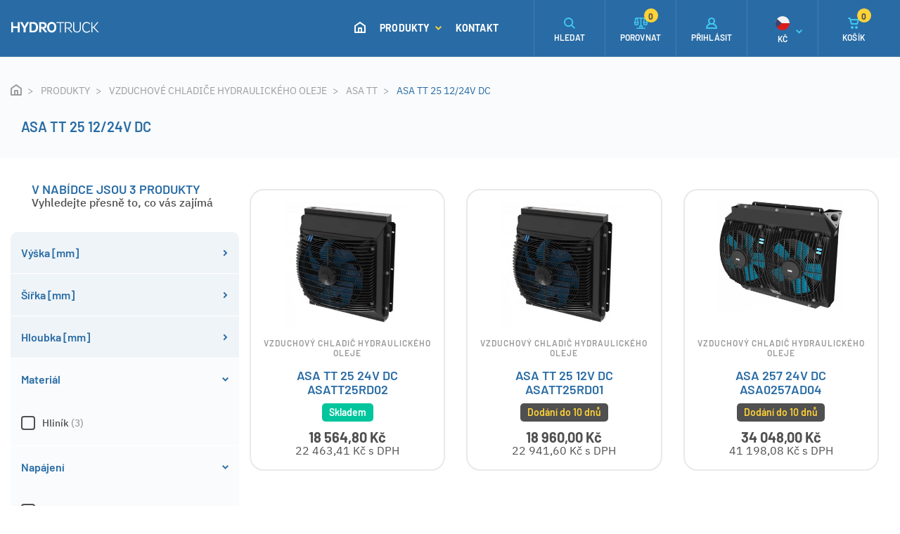

--- FILE ---
content_type: text/html; charset=utf-8
request_url: https://www.hydrotruck-nadrze.cz/produkty/vzduchove-chladice-hydraulickeho-oleje/asa-tt/asa-tt-25-12-24v-dc
body_size: 10086
content:
 
<!DOCTYPE html>
<html lang="cs" class="no-js">
<head>
		<script>var dataLayer = dataLayer || [];</script>
	<script>
		dataLayer.push({
			'pageType': 'category',
			'title': "ASA TT 25 12/24V DC",
			'fullPath': "/produkty/vzduchove-chladice-hydraulickeho-oleje/asa-tt/asa-tt-25-12-24v-dc"
		});
	</script>
<!-- Google Tag Manager -->
<script>(function(w,d,s,l,i){ w[l]=w[l]||[];w[l].push({'gtm.start':
new Date().getTime(),event:'gtm.js'});var f=d.getElementsByTagName(s)[0],
j=d.createElement(s),dl=l!='dataLayer'?'&l='+l:'';j.async=true;j.src=
'https://www.googletagmanager.com/gtm.js?id='+i+dl;f.parentNode.insertBefore(j,f);
})(window,document,'script','dataLayer',"GTM-KV46633");</script>
<!-- End Google Tag Manager -->
	<meta charset="utf-8">
	<!--[if IE]><meta http-equiv="X-UA-Compatible" content="IE=edge,chrome=1"><![endif]-->
	<meta name="viewport" content="width=device-width, initial-scale=1.0">
	<meta name="description" content="Hydrotruck - hydraulické nádrže, montážní sady, olejové filtry a příslušenství">
	<meta name="keywords" content="hydraulické olejové nádrže, montážní sady, olejové hydraulické filtry">
	<meta name="author" content="makeart.cz - tvorba e-shopů, webových stránek a aplikací, SEO služby">
<meta name="google-site-verification" content="c9FTnHIYPXCHqdptarfX_6497kB1ahqx2YUklxjS0Cw">


	<!-- Open Graph data -->
	<meta property="og:title" content="ASA TT 25 12/24V DC | Hydrotruck - hydraulické nádrže a příslušenství">
	<meta property="og:type" content="website">
	<meta property="og:url" content="https://www.hydrotruck-nadrze.cz/produkty/vzduchove-chladice-hydraulickeho-oleje/asa-tt/asa-tt-25-12-24v-dc">
	<meta property="og:image" content="">
	<meta property="og:description" content="Hydrotruck - hydraulické nádrže, montážní sady, olejové filtry a příslušenství">
	<meta property="og:site_name" content="ASA TT 25 12/24V DC | Hydrotruck - hydraulické nádrže a příslušenství">
	<meta property="article:section" content="Blogy">

	<!-- Schema.org markup for Google+ -->
	<meta itemprop="name" content="ASA TT 25 12/24V DC | Hydrotruck - hydraulické nádrže a příslušenství">
	<meta itemprop="description" content="Hydrotruck - hydraulické nádrže, montážní sady, olejové filtry a příslušenství">
	<meta itemprop="image" content="">

	<!-- Twitter Card data -->
	<meta name="twitter:card" content="summary">
	<meta name="twitter:title" content="ASA TT 25 12/24V DC | Hydrotruck - hydraulické nádrže a příslušenství">
	<meta name="twitter:description" content="Hydrotruck - hydraulické nádrže, montážní sady, olejové filtry a příslušenství">
	<meta name="twitter:image:src" content="">


	<title>ASA TT 25 12/24V DC | Hydrotruck - hydraulické nádrže a příslušenství</title>

	<link rel="stylesheet" href="/assets/bootstrap/4.4.1/css/bootstrap.min.css">
	<link rel="stylesheet" href="/templates/nadrze/css/styles.min.css?v=1724969960" media="screen">
		


</head>
<body>
<!-- Google Tag Manager (noscript) -->
<noscript><iframe src="https://www.googletagmanager.com/ns.html?id=GTM-KV46633" height="0" width="0" style="display:none;visibility:hidden"></iframe></noscript>
<!-- End Google Tag Manager (noscript) -->


	<header>
		<div class="menu-mobile" id="snippet--menuMobile">

	<ul class="navbar-nav ml-auto">
		<li class="nav-item home-btn">
			<a class="nav-link" href="/">
				<svg class="icon icon-ik_domu"><use xlink:href="/templates/nadrze/images/symbol-defs.svg#icon-ik_domu"></use></svg>
				<span class="mobile-menu-item ml-3">ÚVOD</span>
			</a>
		</li>
			<li class="has-submenu">
				<a href="/produkty" title="Produkty">
					Produkty
					<svg class="icon angle-arrow-down">
						<use xlink:href="/templates/nadrze/images/symbol-defs.svg#angle-arrow-down"></use>
					</svg>
				</a>
			</li>
				<ul class="submenu">
					<li class="kategorie">
						<a href="produkty" title="Produkty">
							<svg class="icon angle-arrow-down"><use xlink:href="/templates/nadrze/images/symbol-defs.svg#angle-arrow-down"></use></svg> Produkty
						</a>
					</li>

					<li class="has-submenu-2">
						<a href="/produkty/hydraulicke-nadrze" title="Hydraulické nádrže">
							Hydraulické nádrže
							<svg class="icon angle-arrow-down"><use xlink:href="/templates/nadrze/images/symbol-defs.svg#angle-arrow-down"></use></svg>
						</a>
					</li>
						<ul class="submenu">
							<li class="kategorie2">
								<a href="/produkty/hydraulicke-nadrze" title="Hydraulické nádrže">
									<svg class="icon angle-arrow-down"><use xlink:href="/templates/nadrze/images/symbol-defs.svg#angle-arrow-down"></use></svg>
									Hydraulické nádrže
								</a>
							</li>

							<li>
								<a href="/produkty/hydraulicke-nadrze/diamond-1" title="Diamond">Diamond</a>
							</li>
							<li>
								<a href="/produkty/hydraulicke-nadrze/vertical" title="Vertical">Vertical</a>
							</li>
							<li>
								<a href="/produkty/hydraulicke-nadrze/easy" title="EASY">EASY</a>
							</li>
							<li>
								<a href="/produkty/hydraulicke-nadrze/jolly-p-1" title="Jolly P">Jolly P</a>
							</li>
							<li>
								<a href="/produkty/hydraulicke-nadrze/jolly-l-1" title="Jolly L">Jolly L</a>
							</li>
							<li>
								<a href="/produkty/hydraulicke-nadrze/diamond" title="Diamond">Diamond</a>
							</li>
							<li>
								<a href="/produkty/hydraulicke-nadrze/fam-1" title="Fam 1">Fam 1</a>
							</li>
							<li>
								<a href="/produkty/hydraulicke-nadrze/mono" title="Mono">Mono</a>
							</li>
							<li>
								<a href="/produkty/hydraulicke-nadrze/jolly-p" title="Jolly P">Jolly P</a>
							</li>
							<li>
								<a href="/produkty/hydraulicke-nadrze/guscio" title="GUSCIO">GUSCIO</a>
							</li>
							<li>
								<a href="/produkty/hydraulicke-nadrze/slt" title="SLT">SLT</a>
							</li>
							<li>
								<a href="/produkty/hydraulicke-nadrze/fam-2" title="Fam 2">Fam 2</a>
							</li>
							<li>
								<a href="/produkty/hydraulicke-nadrze/diamond-s-bocnimi-vstupy-1" title="Diamond s bočními vstupy">Diamond s bočními vstupy</a>
							</li>
							<li>
								<a href="/produkty/hydraulicke-nadrze/jolly-l" title="Jolly L">Jolly L</a>
							</li>
							<li>
								<a href="/produkty/hydraulicke-nadrze/fam-3" title="Fam 3">Fam 3</a>
							</li>
							<li>
								<a href="/produkty/hydraulicke-nadrze/wheel" title="Wheel">Wheel</a>
							</li>
							<li>
								<a href="/produkty/hydraulicke-nadrze/diamond-s-bocnimi-vstupy" title="Diamond s bočními vstupy">Diamond s bočními vstupy</a>
							</li>
							<li>
								<a href="/produkty/hydraulicke-nadrze/classic" title="CLASSIC">CLASSIC</a>
							</li>
							<li>
								<a href="/produkty/hydraulicke-nadrze/rettangolo" title="Rettangolo">Rettangolo</a>
							</li>
							<li>
								<a href="/produkty/hydraulicke-nadrze/slim" title="SLIM">SLIM</a>
							</li>
							<li>
								<a href="/produkty/hydraulicke-nadrze/diamond-s-bocni-prirubou" title="Diamond s boční přírubou">Diamond s boční přírubou</a>
							</li>
							<li>
								<a href="/produkty/hydraulicke-nadrze/diamond-s-bocni-multi-prirubou" title="Diamond s boční multi přírubou">Diamond s boční multi přírubou</a>
							</li>
							<li>
								<a href="/produkty/hydraulicke-nadrze/jolly-i" title="Jolly I">Jolly I</a>
							</li>
							<li>
								<a href="/produkty/hydraulicke-nadrze/typ-q-s-bocni-prirubou" title="Typ Q s boční přírubou">Typ Q s boční přírubou</a>
							</li>
							<li>
								<a href="/produkty/hydraulicke-nadrze/m-floor" title="M’Floor">M’Floor</a>
							</li>
							<li>
								<a href="/produkty/hydraulicke-nadrze/asso" title="Asso">Asso</a>
							</li>
							<li>
								<a href="/produkty/hydraulicke-nadrze/slim-1" title="SLIM">SLIM</a>
							</li>
							<li>
								<a href="/produkty/hydraulicke-nadrze/jolly-fam-bc" title="Jolly Fam BC">Jolly Fam BC</a>
							</li>
						</ul>
					<li class="has-submenu-2">
						<a href="/produkty/kombinovane-nadrze" title="Kombinované hydraulické a palivové nádrže">
							Kombinované hydraulické a palivové nádrže
							<svg class="icon angle-arrow-down"><use xlink:href="/templates/nadrze/images/symbol-defs.svg#angle-arrow-down"></use></svg>
						</a>
					</li>
						<ul class="submenu">
							<li class="kategorie2">
								<a href="/produkty/kombinovane-nadrze" title="Kombinované hydraulické a palivové nádrže">
									<svg class="icon angle-arrow-down"><use xlink:href="/templates/nadrze/images/symbol-defs.svg#angle-arrow-down"></use></svg>
									Kombinované hydraulické a palivové nádrže
								</a>
							</li>

							<li>
								<a href="/produkty/kombinovane-nadrze/kombi-q" title="Kombi Q">Kombi Q</a>
							</li>
							<li>
								<a href="/produkty/kombinovane-nadrze/kombi-i" title="Kombi I">Kombi I</a>
							</li>
						</ul>
					<li class="has-submenu-2">
						<a href="/produkty/palivove-nadrze" title="Palivové nádrže">
							Palivové nádrže
							<svg class="icon angle-arrow-down"><use xlink:href="/templates/nadrze/images/symbol-defs.svg#angle-arrow-down"></use></svg>
						</a>
					</li>
						<ul class="submenu">
							<li class="kategorie2">
								<a href="/produkty/palivove-nadrze" title="Palivové nádrže">
									<svg class="icon angle-arrow-down"><use xlink:href="/templates/nadrze/images/symbol-defs.svg#angle-arrow-down"></use></svg>
									Palivové nádrže
								</a>
							</li>

							<li>
								<a href="/produkty/palivove-nadrze/fam-05" title="Fam 05">Fam 05</a>
							</li>
							<li>
								<a href="/produkty/palivove-nadrze/fam-11" title="Fam 11">Fam 11</a>
							</li>
							<li>
								<a href="/produkty/palivove-nadrze/fam-17" title="Fam 17">Fam 17</a>
							</li>
							<li>
								<a href="/produkty/palivove-nadrze/fam-23" title="Fam 23">Fam 23</a>
							</li>
							<li>
								<a href="/produkty/palivove-nadrze/fam-50" title="Fam 50">Fam 50</a>
							</li>
							<li>
								<a href="/produkty/palivove-nadrze/fam-0b" title="Fam 0B">Fam 0B</a>
							</li>
							<li>
								<a href="/produkty/palivove-nadrze/fam-0m" title="Fam 0M">Fam 0M</a>
							</li>
							<li>
								<a href="/produkty/palivove-nadrze/fam-40" title="Fam 40">Fam 40</a>
							</li>
							<li>
								<a href="/produkty/palivove-nadrze/fam-30" title="Fam 30">Fam 30</a>
							</li>
							<li>
								<a href="/produkty/palivove-nadrze/fam-0a" title="Fam 0A">Fam 0A</a>
							</li>
							<li>
								<a href="/produkty/palivove-nadrze/fam-0c" title="Fam 0C">Fam 0C</a>
							</li>
							<li>
								<a href="/produkty/palivove-nadrze/fam-0d" title="Fam 0D">Fam 0D</a>
							</li>
							<li>
								<a href="/produkty/palivove-nadrze/fam-bp" title="Fam BP">Fam BP</a>
							</li>
							<li>
								<a href="/produkty/palivove-nadrze/fam-0e" title="Fam 0E">Fam 0E</a>
							</li>
							<li>
								<a href="/produkty/palivove-nadrze/fam-0f" title="Fam 0F">Fam 0F</a>
							</li>
							<li>
								<a href="/produkty/palivove-nadrze/fam-bl" title="Fam BL">Fam BL</a>
							</li>
							<li>
								<a href="/produkty/palivove-nadrze/fam-bq" title="Fam BQ">Fam BQ</a>
							</li>
							<li>
								<a href="/produkty/palivove-nadrze/fam-br" title="Fam BR">Fam BR</a>
							</li>
							<li>
								<a href="/produkty/palivove-nadrze/fam-bi" title="Fam BI">Fam BI</a>
							</li>
						</ul>
					<li class="has-submenu-2">
						<a href="/produkty/saci-sroubeni" title="Hydraulická šroubení">
							Hydraulická šroubení
							<svg class="icon angle-arrow-down"><use xlink:href="/templates/nadrze/images/symbol-defs.svg#angle-arrow-down"></use></svg>
						</a>
					</li>
						<ul class="submenu">
							<li class="kategorie2">
								<a href="/produkty/saci-sroubeni" title="Hydraulická šroubení">
									<svg class="icon angle-arrow-down"><use xlink:href="/templates/nadrze/images/symbol-defs.svg#angle-arrow-down"></use></svg>
									Hydraulická šroubení
								</a>
							</li>

							<li>
								<a href="/produkty/saci-sroubeni/saci-sroubeni-90" title="Hydraulické sací šroubení OMFB 90° s maticí a GBS sponou">Hydraulické sací šroubení OMFB 90° s maticí a GBS sponou</a>
							</li>
							<li>
								<a href="/produkty/saci-sroubeni/saci-sroubeni-90-se-zavitem-z-obou-stran" title="Hydraulické sací šroubení OMFB 90° se závitem z obou stran">Hydraulické sací šroubení OMFB 90° se závitem z obou stran</a>
							</li>
							<li>
								<a href="/produkty/saci-sroubeni/saci-sroubeni-prime" title="Hydraulické sací šroubení OMFB přímé se závitem a GBS sponou">Hydraulické sací šroubení OMFB přímé se závitem a GBS sponou</a>
							</li>
							<li>
								<a href="/produkty/saci-sroubeni/saci-sroubeni-prime-se-zavitem-z-obou-stran" title="Hydraulické sací šroubení OMFB přímé se závitem z obou stran">Hydraulické sací šroubení OMFB přímé se závitem z obou stran</a>
							</li>
							<li>
								<a href="/produkty/saci-sroubeni/saci-sroubeni-45" title="Hydraulické sací šroubení OMFB 45° s maticí a GBS sponou">Hydraulické sací šroubení OMFB 45° s maticí a GBS sponou</a>
							</li>
						</ul>
					<li class="has-submenu-2">
						<a href="/produkty/hydraulicke-filtry" title="Hydraulické filtry">
							Hydraulické filtry
							<svg class="icon angle-arrow-down"><use xlink:href="/templates/nadrze/images/symbol-defs.svg#angle-arrow-down"></use></svg>
						</a>
					</li>
						<ul class="submenu">
							<li class="kategorie2">
								<a href="/produkty/hydraulicke-filtry" title="Hydraulické filtry">
									<svg class="icon angle-arrow-down"><use xlink:href="/templates/nadrze/images/symbol-defs.svg#angle-arrow-down"></use></svg>
									Hydraulické filtry
								</a>
							</li>

							<li>
								<a href="/produkty/hydraulicke-filtry/hydraulicke-filtry-s-kompaktni-prirubou" title="Hydraulické filtry s kompaktní přírubou">Hydraulické filtry s kompaktní přírubou</a>
							</li>
							<li>
								<a href="/produkty/hydraulicke-filtry/hydraulicke-filtry-s-prirubou" title="Hydraulické filtry s přírubou">Hydraulické filtry s přírubou</a>
							</li>
							<li>
								<a href="/produkty/hydraulicke-filtry/nastavitelne-hydraulicke-filtry-s-prirubou" title="Nastavitelné hydraulické filtry s přírubou">Nastavitelné hydraulické filtry s přírubou</a>
							</li>
							<li>
								<a href="/produkty/hydraulicke-filtry/hydraulicke-filtry-pro-moduly-s-prirubou" title="Hydraulické filtry pro moduly s přírubou">Hydraulické filtry pro moduly s přírubou</a>
							</li>
							<li>
								<a href="/produkty/hydraulicke-filtry/filtracni-vlozky-pro-hydraulicke-filtry" title="Filtrační vložky pro hydraulické filtry">Filtrační vložky pro hydraulické filtry</a>
							</li>
							<li>
								<a href="/produkty/hydraulicke-filtry/hydraulicke-filtry-s-otocnym-pripojenim" title="Hydraulické filtry s otočným připojením">Hydraulické filtry s otočným připojením</a>
							</li>
							<li>
								<a href="/produkty/hydraulicke-filtry/tlakove-filtry" title="Tlakové filtry">Tlakové filtry</a>
							</li>
						</ul>
					<li class="has-submenu-2">
						<a href="/produkty/kulove-kohouty" title="Kulové kohouty">
							Kulové kohouty
							<svg class="icon angle-arrow-down"><use xlink:href="/templates/nadrze/images/symbol-defs.svg#angle-arrow-down"></use></svg>
						</a>
					</li>
						<ul class="submenu">
							<li class="kategorie2">
								<a href="/produkty/kulove-kohouty" title="Kulové kohouty">
									<svg class="icon angle-arrow-down"><use xlink:href="/templates/nadrze/images/symbol-defs.svg#angle-arrow-down"></use></svg>
									Kulové kohouty
								</a>
							</li>

							<li>
								<a href="/produkty/kulove-kohouty/nizkotlake-kulove-kohouty-s-vnitrnimi-zavity" title="Nízkotlaké kulové kohouty s vnitřními závity">Nízkotlaké kulové kohouty s vnitřními závity</a>
							</li>
							<li>
								<a href="/produkty/kulove-kohouty/nizkotlake-kulove-kohouty-s-vnitrnim-a-vnejsim-zavitem-s-prevlecnou-matici-a-o-krouzkem" title="Nízkotlaké kulové kohouty s vnitřním a vnějším závitem s převlečnou maticí a o-kroužkem">Nízkotlaké kulové kohouty s vnitřním a vnějším závitem s převlečnou maticí a o-kroužkem</a>
							</li>
							<li>
								<a href="/produkty/kulove-kohouty/nizkotlake-kulove-kohouty-s-vnitrnim-a-vnejsim-zavitem" title="Nízkotlaké kulové kohouty s vnitřním a vnějším závitem">Nízkotlaké kulové kohouty s vnitřním a vnějším závitem</a>
							</li>
						</ul>
					<li class="has-submenu-2">
						<a href="/produkty/prislusenstvi" title="Příslušenství">
							Příslušenství
							<svg class="icon angle-arrow-down"><use xlink:href="/templates/nadrze/images/symbol-defs.svg#angle-arrow-down"></use></svg>
						</a>
					</li>
						<ul class="submenu">
							<li class="kategorie2">
								<a href="/produkty/prislusenstvi" title="Příslušenství">
									<svg class="icon angle-arrow-down"><use xlink:href="/templates/nadrze/images/symbol-defs.svg#angle-arrow-down"></use></svg>
									Příslušenství
								</a>
							</li>

							<li>
								<a href="/produkty/prislusenstvi/montazni-sady" title="Montážní sady">Montážní sady</a>
							</li>
							<li>
								<a href="/produkty/prislusenstvi/nalevaci-hrdla-hydraulickych-nadrzi" title="Nalévací hrdla hydraulických nádrží">Nalévací hrdla hydraulických nádrží</a>
							</li>
							<li>
								<a href="/produkty/prislusenstvi/vzduchove-filtry-pro-nalevaci-hrdla" title="Vzduchové filtry pro nalévací hrdla">Vzduchové filtry pro nalévací hrdla</a>
							</li>
							<li>
								<a href="/produkty/prislusenstvi/olejoznaky" title="Olejoznaky">Olejoznaky</a>
							</li>
						</ul>
					<li class="has-submenu-2">
						<a href="/produkty/plastove-ulozne-boxy-s-vikem" title="Plastové úložné boxy s víkem">
							Plastové úložné boxy s víkem
							<svg class="icon angle-arrow-down"><use xlink:href="/templates/nadrze/images/symbol-defs.svg#angle-arrow-down"></use></svg>
						</a>
					</li>
						<ul class="submenu">
							<li class="kategorie2">
								<a href="/produkty/plastove-ulozne-boxy-s-vikem" title="Plastové úložné boxy s víkem">
									<svg class="icon angle-arrow-down"><use xlink:href="/templates/nadrze/images/symbol-defs.svg#angle-arrow-down"></use></svg>
									Plastové úložné boxy s víkem
								</a>
							</li>

							<li>
								<a href="/produkty/plastove-ulozne-boxy-s-vikem/easy" title="Easy">Easy</a>
							</li>
							<li>
								<a href="/produkty/plastove-ulozne-boxy-s-vikem/drzaky-plastovych-boxu" title="Držáky plastových boxů">Držáky plastových boxů</a>
							</li>
						</ul>
					<li class="has-submenu-2">
						<a href="/produkty/pracovni-svetla" title="Pracovní světla">
							Pracovní světla
							<svg class="icon angle-arrow-down"><use xlink:href="/templates/nadrze/images/symbol-defs.svg#angle-arrow-down"></use></svg>
						</a>
					</li>
						<ul class="submenu">
							<li class="kategorie2">
								<a href="/produkty/pracovni-svetla" title="Pracovní světla">
									<svg class="icon angle-arrow-down"><use xlink:href="/templates/nadrze/images/symbol-defs.svg#angle-arrow-down"></use></svg>
									Pracovní světla
								</a>
							</li>

							<li>
								<a href="/produkty/pracovni-svetla/led-reflektory" title="LED reflektory">LED reflektory</a>
							</li>
						</ul>
					<li class="has-submenu-2">
						<a href="/produkty/vzduchove-chladice-hydraulickeho-oleje" title="Vzduchové chladiče hydraulického oleje">
							Vzduchové chladiče hydraulického oleje
							<svg class="icon angle-arrow-down"><use xlink:href="/templates/nadrze/images/symbol-defs.svg#angle-arrow-down"></use></svg>
						</a>
					</li>
						<ul class="submenu">
							<li class="kategorie2">
								<a href="/produkty/vzduchove-chladice-hydraulickeho-oleje" title="Vzduchové chladiče hydraulického oleje">
									<svg class="icon angle-arrow-down"><use xlink:href="/templates/nadrze/images/symbol-defs.svg#angle-arrow-down"></use></svg>
									Vzduchové chladiče hydraulického oleje
								</a>
							</li>

							<li>
								<a href="/produkty/vzduchove-chladice-hydraulickeho-oleje/asa-lowline-ll" title="ASA LowLine LL">ASA LowLine LL</a>
							</li>
							<li>
								<a href="/produkty/vzduchove-chladice-hydraulickeho-oleje/asa-tt" title="ASA TT">ASA TT</a>
							</li>
							<li>
								<a href="/produkty/vzduchove-chladice-hydraulickeho-oleje/asa-gt-protection" title="ASA GT Protection">ASA GT Protection</a>
							</li>
							<li>
								<a href="/produkty/vzduchove-chladice-hydraulickeho-oleje/prislusenstvi-pro-chladice" title="Příslušenství pro chladiče">Příslušenství pro chladiče</a>
							</li>
						</ul>
					<li class="has-submenu-2">
						<a href="/produkty/hydraulicke-valce" title="Hydraulické válce">
							Hydraulické válce
							<svg class="icon angle-arrow-down"><use xlink:href="/templates/nadrze/images/symbol-defs.svg#angle-arrow-down"></use></svg>
						</a>
					</li>
						<ul class="submenu">
							<li class="kategorie2">
								<a href="/produkty/hydraulicke-valce" title="Hydraulické válce">
									<svg class="icon angle-arrow-down"><use xlink:href="/templates/nadrze/images/symbol-defs.svg#angle-arrow-down"></use></svg>
									Hydraulické válce
								</a>
							</li>

							<li>
								<a href="/produkty/hydraulicke-valce/teleskopicke-valce" title="Teleskopické válce">Teleskopické válce</a>
							</li>
							<li>
								<a href="/produkty/hydraulicke-valce/prislusenstvi-pro-teleskopicke-valce" title="Příslušenství pro teleskopické válce">Příslušenství pro teleskopické válce</a>
							</li>
						</ul>
				</ul>
			<li>
				<a href="/kontakt" title="Kontakt">
					Kontakt
				</a>
			</li>


		<li class="d-block d-sm-none"><a href="#" title="Přihlásit" data-toggle="modal" data-target="#modal-login"><svg class="icon icon-ik_prihlaseni mr-3"><use xlink:href="/templates/nadrze/images/symbol-defs.svg#icon-ik_prihlaseni"></use></svg> Přihlásit</a></li>
<li class="has-submenu d-block d-sm-none">
	<a href="#" title="Kč"><svg class="icon icon-czk mr-3"><use xlink:href="/templates/nadrze/images/symbol-defs.svg#icon-czk"></use></svg> Kč <svg class="icon angle-arrow-down"><use xlink:href="/templates/nadrze/images/symbol-defs.svg#angle-arrow-down"></use></svg> </a>
</li>
<ul class="submenu">
	<li class="kategorie"><a href="#" title="zpět"><svg class="icon angle-arrow-down"><use xlink:href="/templates/nadrze/images/symbol-defs.svg#angle-arrow-down"></use></svg> Zpět</a></li>
	<li><a href="/hydraulicka-nadrz-vertical-90l-645x550x277mm-hlinikova-v1arbs05560?menu-mena-isoKod=EUR&amp;do=menu-mena-zmenit" title="Euro" rel="nofollow"><svg class="icon icon-eur mr-3"><use xlink:href="/templates/nadrze/images/symbol-defs.svg#icon-eur"></use></svg> €</a></li>
</ul>
		<li>
			<a class="info-kontakt" href="tel:777739083">
				<svg class="icon icon-ik_telefon"><use xlink:href="/templates/nadrze/images/symbol-defs.svg#icon-ik_telefon"></use></svg>
				<div>
					<span class="d-block tel">+420 777 739 083</span>
					<span class="d-block">Ing. Miroslav Bednář</span>
				</div>
			</a>
		</li>
		<li>
			<a class="info-kontakt" href="tel:725246380">
				<svg class="icon icon-ik_telefon"><use xlink:href="/templates/nadrze/images/symbol-defs.svg#icon-ik_telefon"></use></svg>
				<div>
					<span class="d-block tel">+420 725 246 380</span>
					<span class="d-block">Technik</span>
				</div>
			</a>
		</li>
	</ul>

		</div>

		<div class="container-fluid navbar-container">
			<nav class="navbar navbar-expand-xl container-wider">
				<a href="/" class="navbar-brand" title="Hydrotruck - hydraulické nádrže a příslušenství">
					<svg class="icon icon-logo_hydrotruck"><use xlink:href="/templates/nadrze/images/symbol-defs.svg#icon-logo_hydrotruck"></use></svg>
				</a>
				<div class="collapse navbar-collapse nav-center" id="toggleMenu">

	<ul class="navbar-nav ml-auto">
		<li class="nav-item home-btn">
			<a class="nav-link" href="/">
				<svg class="icon icon-ik_domu"><use xlink:href="/templates/nadrze/images/symbol-defs.svg#icon-ik_domu"></use></svg>
				<span class="mobile-menu-item ml-3">ÚVOD</span>
			</a>
		</li>
			<li class="nav-item">
				<a href="/produkty" title="Produkty" class="dropdown-toggle shadow-trigger nav-link" data-toggle="dropdown">
					Produkty
					<svg class="icon angle-arrow-down">
						<use xlink:href="/templates/nadrze/images/symbol-defs.svg#angle-arrow-down"></use>
					</svg>
				</a>
			</li>
			<li class="nav-item">
				<a href="/kontakt" title="Kontakt" class="nav-link">
					Kontakt
				</a>
			</li>

		<li class="nav-item mobile-menu-item">
			<a class="nav-link" href="tel:+420777739083"><svg class="icon IK_tel_menu mr-3">
					<use xlink:href="/templates/nadrze/images/symbol-defs.svg#IK_tel_menu"></use>
				</svg> +420 777 739 083</a>
		</li>
	</ul>

				</div>
				<nav class="nav-right">
					<ul class="nav navbar-nav ml-auto">
						<li class="nav-item search btn_vyhledavac">
							<a class="nav-link" href="#" title="Hledat">
								<svg class="icon icon-ik_lupa"><use xlink:href="/templates/nadrze/images/symbol-defs.svg#icon-ik_lupa"></use></svg>
								<span class="d-none d-md-block">HLEDAT</span>
							</a>
						</li>
						<li class="nav-item d-none d-sm-flex" id="snippet--porovnani-zahlavi">
							<a href="/porovnani-produktu" class="nav-link pr-0">
								<svg class="icon icon-porovnej">
									<use xlink:href="/templates/nadrze/images/symbol-defs.svg#icon-porovnej"></use>
								</svg> <span class="d-none d-md-block">POROVNAT</span> <span class="basket-number">0</span>
							</a>
						</li>
						<li class="nav-item login d-none d-sm-flex">
								<a href="#" class="nav-link" data-toggle="modal" data-target="#modal-login" title="Přihlášení">
									<svg class="icon icon-ik_prihlaseni"><use xlink:href="/templates/nadrze/images/symbol-defs.svg#icon-ik_prihlaseni"></use></svg>
									<span class="d-none d-md-block">PŘIHLÁSIT</span>
								</a>
						</li>
<li class="nav-item currency d-none d-sm-flex" id="snippet-mena-mena">
	<div class="nav-link pr-0">
		<div class="d-flex flex-column align-items-center">
			<svg class="icon icon-czk"><use xlink:href="/templates/nadrze/images/symbol-defs.svg#icon-czk"></use></svg>
			<span class="d-md-block">Kč</span>
		</div>
		<svg class="icon angle-arrow-down">
			<use xlink:href="/templates/nadrze/images/symbol-defs.svg#angle-arrow-down"></use>
		</svg>
	</div>
	<ul class="currency-list">
		<li>
			<a href="/produkty/vzduchove-chladice-hydraulickeho-oleje/asa-tt/asa-tt-25-12-24v-dc?mena-isoKod=EUR&amp;do=mena-zmenit" title="Euro" class="d-flex flex-column align-items-center" rel="nofollow">
				<svg class="icon icon-eur"><use xlink:href="/templates/nadrze/images/symbol-defs.svg#icon-eur"></use></svg>
				EUR
			</a>
		</li>
	</ul>
</li>
						<li class="nav-item">
							<a href="/kosik" class="nav-link pr-0" id="snippet--kosikZahlavi" title="Košík">
								<svg class="icon icon-ik_kosik"><use xlink:href="/templates/nadrze/images/symbol-defs.svg#icon-ik_kosik"></use></svg>
								<span class="d-none d-md-block">KOŠÍK</span>
									<span class="basket-number">0</span>
							</a>
						</li>
						<li class="nav-item mobile-menu-btn">
							<button class="navbar-toggler" type="button" data-toggle="collapse" data-target="#toggleMenu" aria-controls="toggleMenu" aria-expanded="false" aria-label="Toggle navigation">
								<span id="hamburger">
									<span></span>
									<span></span>
									<span></span>
								</span>
							</button>
						</li>
					</ul>
				</nav>
			</nav>
		</div>


<div class="container-dropdown">
	<div class="dropdown-menu">
		<div class="container-menu">
			<div class="sloupec">

		<div class="menu-item">
			<div class="inner">
				<a href="/produkty/hydraulicke-nadrze" title="Hydraulické nádrže" class="img-link">
						<img src="/data/kategorie/76/hydraulicke-nadrze-omfb.webp" alt="Hydraulické nádrže">
				</a>
				<div>
					<a class="nadpis-link" href="/produkty/hydraulicke-nadrze" title="Hydraulické nádrže">Hydraulické nádrže</a>
					<div class="list">
							<a href="/produkty/hydraulicke-nadrze/diamond-1" title="Diamond">Diamond</a>, 
							<a href="/produkty/hydraulicke-nadrze/vertical" title="Vertical">Vertical</a>, 
							<a href="/produkty/hydraulicke-nadrze/easy" title="EASY">EASY</a>, 
							<a href="/produkty/hydraulicke-nadrze/jolly-p-1" title="Jolly P">Jolly P</a>, 
							<a href="/produkty/hydraulicke-nadrze/jolly-l-1" title="Jolly L">Jolly L</a>, 
							<a href="/produkty/hydraulicke-nadrze/diamond" title="Diamond">Diamond</a>, 
							<a href="/produkty/hydraulicke-nadrze/fam-1" title="Fam 1">Fam 1</a>, 
							<a href="/produkty/hydraulicke-nadrze/mono" title="Mono">Mono</a>, 
							<a href="/produkty/hydraulicke-nadrze/jolly-p" title="Jolly P">Jolly P</a>, 
							<a href="/produkty/hydraulicke-nadrze/guscio" title="GUSCIO">GUSCIO</a>, 
							<a href="/produkty/hydraulicke-nadrze/slt" title="SLT">SLT</a>, 
							<a href="/produkty/hydraulicke-nadrze/fam-2" title="Fam 2">Fam 2</a>, 
							<a href="/produkty/hydraulicke-nadrze/diamond-s-bocnimi-vstupy-1" title="Diamond s bočními vstupy">Diamond s bočními vstupy</a>, 
							<a href="/produkty/hydraulicke-nadrze/jolly-l" title="Jolly L">Jolly L</a>, 
							<a href="/produkty/hydraulicke-nadrze/fam-3" title="Fam 3">Fam 3</a>, 
							<a href="/produkty/hydraulicke-nadrze/wheel" title="Wheel">Wheel</a>, 
							<a href="/produkty/hydraulicke-nadrze/diamond-s-bocnimi-vstupy" title="Diamond s bočními vstupy">Diamond s bočními vstupy</a>, 
							<a href="/produkty/hydraulicke-nadrze/classic" title="CLASSIC">CLASSIC</a>, 
							<a href="/produkty/hydraulicke-nadrze/rettangolo" title="Rettangolo">Rettangolo</a>, 
							<a href="/produkty/hydraulicke-nadrze/slim" title="SLIM">SLIM</a>, 
							<a href="/produkty/hydraulicke-nadrze/diamond-s-bocni-prirubou" title="Diamond s boční přírubou">Diamond s boční přírubou</a>, 
							<a href="/produkty/hydraulicke-nadrze/diamond-s-bocni-multi-prirubou" title="Diamond s boční multi přírubou">Diamond s boční multi přírubou</a>, 
							<a href="/produkty/hydraulicke-nadrze/jolly-i" title="Jolly I">Jolly I</a>, 
							<a href="/produkty/hydraulicke-nadrze/typ-q-s-bocni-prirubou" title="Typ Q s boční přírubou">Typ Q s boční přírubou</a>, 
							<a href="/produkty/hydraulicke-nadrze/m-floor" title="M’Floor">M’Floor</a>, 
							<a href="/produkty/hydraulicke-nadrze/asso" title="Asso">Asso</a>, 
							<a href="/produkty/hydraulicke-nadrze/slim-1" title="SLIM">SLIM</a>, 
							<a href="/produkty/hydraulicke-nadrze/jolly-fam-bc" title="Jolly Fam BC">Jolly Fam BC</a>
					</div>
				</div>
			</div>
		</div>

		<div class="menu-item">
			<div class="inner">
				<a href="/produkty/palivove-nadrze" title="Palivové nádrže" class="img-link">
						<img src="/data/kategorie/1256/palivove-nadrze-fam-omfb.webp" alt="Palivové nádrže">
				</a>
				<div>
					<a class="nadpis-link" href="/produkty/palivove-nadrze" title="Palivové nádrže">Palivové nádrže</a>
					<div class="list">
							<a href="/produkty/palivove-nadrze/fam-05" title="Fam 05">Fam 05</a>, 
							<a href="/produkty/palivove-nadrze/fam-11" title="Fam 11">Fam 11</a>, 
							<a href="/produkty/palivove-nadrze/fam-17" title="Fam 17">Fam 17</a>, 
							<a href="/produkty/palivove-nadrze/fam-23" title="Fam 23">Fam 23</a>, 
							<a href="/produkty/palivove-nadrze/fam-50" title="Fam 50">Fam 50</a>, 
							<a href="/produkty/palivove-nadrze/fam-0b" title="Fam 0B">Fam 0B</a>, 
							<a href="/produkty/palivove-nadrze/fam-0m" title="Fam 0M">Fam 0M</a>, 
							<a href="/produkty/palivove-nadrze/fam-40" title="Fam 40">Fam 40</a>, 
							<a href="/produkty/palivove-nadrze/fam-30" title="Fam 30">Fam 30</a>, 
							<a href="/produkty/palivove-nadrze/fam-0a" title="Fam 0A">Fam 0A</a>, 
							<a href="/produkty/palivove-nadrze/fam-0c" title="Fam 0C">Fam 0C</a>, 
							<a href="/produkty/palivove-nadrze/fam-0d" title="Fam 0D">Fam 0D</a>, 
							<a href="/produkty/palivove-nadrze/fam-bp" title="Fam BP">Fam BP</a>, 
							<a href="/produkty/palivove-nadrze/fam-0e" title="Fam 0E">Fam 0E</a>, 
							<a href="/produkty/palivove-nadrze/fam-0f" title="Fam 0F">Fam 0F</a>, 
							<a href="/produkty/palivove-nadrze/fam-bl" title="Fam BL">Fam BL</a>, 
							<a href="/produkty/palivove-nadrze/fam-bq" title="Fam BQ">Fam BQ</a>, 
							<a href="/produkty/palivove-nadrze/fam-br" title="Fam BR">Fam BR</a>, 
							<a href="/produkty/palivove-nadrze/fam-bi" title="Fam BI">Fam BI</a>
					</div>
				</div>
			</div>
		</div>

		<div class="menu-item">
			<div class="inner">
				<a href="/produkty/hydraulicke-filtry" title="Hydraulické filtry" class="img-link">
						<img src="/data/kategorie/254/hydraulicke-filtry-omfb.webp" alt="Hydraulické filtry">
				</a>
				<div>
					<a class="nadpis-link" href="/produkty/hydraulicke-filtry" title="Hydraulické filtry">Hydraulické filtry</a>
					<div class="list">
							<a href="/produkty/hydraulicke-filtry/hydraulicke-filtry-s-kompaktni-prirubou" title="Hydraulické filtry s kompaktní přírubou">S kompaktní přírubou</a>, 
							<a href="/produkty/hydraulicke-filtry/hydraulicke-filtry-s-prirubou" title="Hydraulické filtry s přírubou">S obtokovým by-pass ventilem</a>, 
							<a href="/produkty/hydraulicke-filtry/nastavitelne-hydraulicke-filtry-s-prirubou" title="Nastavitelné hydraulické filtry s přírubou">Výškově nastavitelné filtry</a>, 
							<a href="/produkty/hydraulicke-filtry/hydraulicke-filtry-pro-moduly-s-prirubou" title="Hydraulické filtry pro moduly s přírubou">Pro moduly s přírubou</a>, 
							<a href="/produkty/hydraulicke-filtry/filtracni-vlozky-pro-hydraulicke-filtry" title="Filtrační vložky pro hydraulické filtry">Filtrační vložky</a>, 
							<a href="/produkty/hydraulicke-filtry/hydraulicke-filtry-s-otocnym-pripojenim" title="Hydraulické filtry s otočným připojením">S otočným připojením</a>, 
							<a href="/produkty/hydraulicke-filtry/tlakove-filtry" title="Tlakové filtry">Tlakové filtry</a>
					</div>
				</div>
			</div>
		</div>

		<div class="menu-item">
			<div class="inner">
				<a href="/produkty/prislusenstvi" title="Příslušenství" class="img-link">
						<img src="/data/kategorie/110/montazni-sady-hydraulickych-nadrzi.webp" alt="Příslušenství">
				</a>
				<div>
					<a class="nadpis-link" href="/produkty/prislusenstvi" title="Příslušenství">Příslušenství</a>
					<div class="list">
							<a href="/produkty/prislusenstvi/montazni-sady" title="Montážní sady">Montážní sady</a>, 
							<a href="/produkty/prislusenstvi/nalevaci-hrdla-hydraulickych-nadrzi" title="Nalévací hrdla hydraulických nádrží">Nalévací hrdla hydraulických nádrží</a>, 
							<a href="/produkty/prislusenstvi/vzduchove-filtry-pro-nalevaci-hrdla" title="Vzduchové filtry pro nalévací hrdla">Vzduchové filtry pro nalévací hrdla</a>, 
							<a href="/produkty/prislusenstvi/olejoznaky" title="Olejoznaky">Olejoznaky</a>
					</div>
				</div>
			</div>
		</div>

		<div class="menu-item">
			<div class="inner">
				<a href="/produkty/pracovni-svetla" title="Pracovní světla" class="img-link">
						<img src="/data/kategorie/295/pracovni-led-reflektor-epistar-27w.webp" alt="Pracovní světla">
				</a>
				<div>
					<a class="nadpis-link" href="/produkty/pracovni-svetla" title="Pracovní světla">Pracovní světla</a>
					<div class="list">
							<a href="/produkty/pracovni-svetla/led-reflektory" title="LED reflektory">LED reflektory</a>
					</div>
				</div>
			</div>
		</div>

		<div class="menu-item">
			<div class="inner">
				<a href="/produkty/hydraulicke-valce" title="Hydraulické válce" class="img-link">
						<img src="/data/kategorie/377/hydraulicke-teleskopicke-valce.webp" alt="Hydraulické válce">
				</a>
				<div>
					<a class="nadpis-link" href="/produkty/hydraulicke-valce" title="Hydraulické válce">Hydraulické válce</a>
					<div class="list">
							<a href="/produkty/hydraulicke-valce/teleskopicke-valce" title="Teleskopické válce">Teleskopické válce</a>, 
							<a href="/produkty/hydraulicke-valce/prislusenstvi-pro-teleskopicke-valce" title="Příslušenství pro teleskopické válce">Příslušenství pro teleskopické válce</a>
					</div>
				</div>
			</div>
		</div>
			</div>

			<div class="sloupec">

		<div class="menu-item">
			<div class="inner">
				<a href="/produkty/kombinovane-nadrze" title="Kombinované hydraulické a palivové nádrže" class="img-link">
						<img src="/data/kategorie/106/hydraulicke-nadrze-kombinovane-omfb.webp" alt="Kombinované hydraulické a palivové nádrže">
				</a>
				<div>
					<a class="nadpis-link" href="/produkty/kombinovane-nadrze" title="Kombinované hydraulické a palivové nádrže">Kombinované hydraulické a palivové nádrže</a>
					<div class="list">
							<a href="/produkty/kombinovane-nadrze/kombi-q" title="Kombi Q">Kombi Q</a>, 
							<a href="/produkty/kombinovane-nadrze/kombi-i" title="Kombi I">Kombi I</a>
					</div>
				</div>
			</div>
		</div>

		<div class="menu-item">
			<div class="inner">
				<a href="/produkty/saci-sroubeni" title="Hydraulická šroubení" class="img-link">
						<img src="/data/kategorie/146/hydraulicka-saci-sroubeni.webp" alt="Hydraulická šroubení">
				</a>
				<div>
					<a class="nadpis-link" href="/produkty/saci-sroubeni" title="Hydraulická šroubení">Hydraulická šroubení</a>
					<div class="list">
							<a href="/produkty/saci-sroubeni/saci-sroubeni-90" title="Hydraulické sací šroubení OMFB 90° s maticí a GBS sponou">OMFB 90° s maticí a GBS</a>, 
							<a href="/produkty/saci-sroubeni/saci-sroubeni-90-se-zavitem-z-obou-stran" title="Hydraulické sací šroubení OMFB 90° se závitem z obou stran">OMFB 90° s maticí z obou stran</a>, 
							<a href="/produkty/saci-sroubeni/saci-sroubeni-prime" title="Hydraulické sací šroubení OMFB přímé se závitem a GBS sponou">OMFB přímé se závitem a GBS</a>, 
							<a href="/produkty/saci-sroubeni/saci-sroubeni-prime-se-zavitem-z-obou-stran" title="Hydraulické sací šroubení OMFB přímé se závitem z obou stran">OMFB přímé s maticí a závitem z obou stran</a>, 
							<a href="/produkty/saci-sroubeni/saci-sroubeni-45" title="Hydraulické sací šroubení OMFB 45° s maticí a GBS sponou">OMFB 45° s maticí a GBS sponou</a>
					</div>
				</div>
			</div>
		</div>

		<div class="menu-item">
			<div class="inner">
				<a href="/produkty/kulove-kohouty" title="Kulové kohouty" class="img-link">
						<img src="/data/kategorie/172/hydraulicke-kulove-kohouty.webp" alt="Kulové kohouty">
				</a>
				<div>
					<a class="nadpis-link" href="/produkty/kulove-kohouty" title="Kulové kohouty">Kulové kohouty</a>
					<div class="list">
							<a href="/produkty/kulove-kohouty/nizkotlake-kulove-kohouty-s-vnitrnimi-zavity" title="Nízkotlaké kulové kohouty s vnitřními závity">S vnitřními závity</a>, 
							<a href="/produkty/kulove-kohouty/nizkotlake-kulove-kohouty-s-vnitrnim-a-vnejsim-zavitem-s-prevlecnou-matici-a-o-krouzkem" title="Nízkotlaké kulové kohouty s vnitřním a vnějším závitem s převlečnou maticí a o-kroužkem">S vnitřním a vnějším závitem s převlečnou maticí</a>, 
							<a href="/produkty/kulove-kohouty/nizkotlake-kulove-kohouty-s-vnitrnim-a-vnejsim-zavitem" title="Nízkotlaké kulové kohouty s vnitřním a vnějším závitem">S vnitřním a vnějším závitem</a>
					</div>
				</div>
			</div>
		</div>

		<div class="menu-item">
			<div class="inner">
				<a href="/produkty/plastove-ulozne-boxy-s-vikem" title="Plastové úložné boxy s víkem" class="img-link">
						<img src="/data/kategorie/255/plastovy-ulozny-box-s-vikem-bawer.webp" alt="Plastové úložné boxy s víkem">
				</a>
				<div>
					<a class="nadpis-link" href="/produkty/plastove-ulozne-boxy-s-vikem" title="Plastové úložné boxy s víkem">Plastové úložné boxy s víkem</a>
					<div class="list">
							<a href="/produkty/plastove-ulozne-boxy-s-vikem/easy" title="Easy">Easy</a>, 
							<a href="/produkty/plastove-ulozne-boxy-s-vikem/drzaky-plastovych-boxu" title="Držáky plastových boxů">Držáky plastových boxů</a>
					</div>
				</div>
			</div>
		</div>

		<div class="menu-item">
			<div class="inner">
				<a href="/produkty/vzduchove-chladice-hydraulickeho-oleje" title="Vzduchové chladiče hydraulického oleje" class="img-link">
						<img src="/data/kategorie/312/vzduchove-olejove-chladice-asa-hydraulic.webp" alt="Vzduchové chladiče hydraulického oleje">
				</a>
				<div>
					<a class="nadpis-link" href="/produkty/vzduchove-chladice-hydraulickeho-oleje" title="Vzduchové chladiče hydraulického oleje">Vzduchové chladiče hydraulického oleje</a>
					<div class="list">
							<a href="/produkty/vzduchove-chladice-hydraulickeho-oleje/asa-lowline-ll" title="ASA LowLine LL">ASA LowLine LL</a>, 
							<a href="/produkty/vzduchove-chladice-hydraulickeho-oleje/asa-tt" title="ASA TT">ASA TT</a>, 
							<a href="/produkty/vzduchove-chladice-hydraulickeho-oleje/asa-gt-protection" title="ASA GT Protection">ASA GT Protection</a>, 
							<a href="/produkty/vzduchove-chladice-hydraulickeho-oleje/prislusenstvi-pro-chladice" title="Příslušenství pro chladiče">Příslušenství pro chladiče</a>
					</div>
				</div>
			</div>
		</div>

					<div class="menu-item menu-link">
						<div class="inner">
							<a href="https://www.hydrotruck-rotatory.cz" title="Hydraulické rotátory, drapáky a příslušenství" class="img-link">
									<img src="/data/web/hydraulicke-rotatory-formiko.webp" alt="Hydraulické rotátory, drapáky a příslušenství">
							</a>
							<a href="https://www.hydrotruck-rotatory.cz" title="Hydraulické rotátory, drapáky a příslušenství" class="nadpis-link">Hydraulické rotátory, drapáky a příslušenství</a>
						</div>
					</div>
					<div class="menu-item menu-link">
						<div class="inner">
							<a href="https://www.hydrotruck-cerpadla.cz" title="Hydraulická pístová a zubová čerpadla" class="img-link">
									<img src="/data/web/hydraulicka-zubova-cerpadla-menu.webp" alt="Hydraulická pístová a zubová čerpadla">
							</a>
							<a href="https://www.hydrotruck-cerpadla.cz" title="Hydraulická pístová a zubová čerpadla" class="nadpis-link">Hydraulická pístová a zubová čerpadla</a>
						</div>
					</div>
					<div class="menu-item menu-link">
						<div class="inner">
							<a href="https://www.hydrotruck.cz" title="Hydrotruck" class="img-link">
									<img src="/data/web/hydraulicka-zubova-cerpadla-menu.webp" alt="Hydrotruck">
							</a>
							<a href="https://www.hydrotruck.cz" title="Hydrotruck" class="nadpis-link">Hydrotruck</a>
						</div>
					</div>
			</div>
		</div>
	</div>
</div>


<div class="container-fluid vyhledavani collapse top">
<form action="/hledat" method="get" id="frm-searchForm-form">
	<div class="container-input">
		<input type="text" name="q" data-min-length="3" id="frm-searchForm-form-q" required data-nette-rules='[{"op":":filled","msg":"Zadejte výraz, který chcete vyhledat na stránkách."}]' placeholder="Co hledáte?" class="ajax" data-ajax-off="history">
		<svg class="icon icon-cross reset-search"><use xlink:href="/templates/nadrze/images/symbol-defs.svg#icon-cross"></use></svg>
	</div>
<input type="hidden" name="do" value="searchForm-form-submit"></form>

	<div id="snippet--vysledkyHledani">
	</div>
</div>

	</header>

	<main id="snippet--content">


		<div class="container-wider" id="snippet--flashes">
		</div>

	<div class="container-fluid top-grey-box breadcrumb-box">
		<div class="container-wider">
<nav aria-label="breadcrumb">
	<ol class="breadcrumb">
		<li class="breadcrumb-item">
			<a href="/" title="Úvod"><svg class="icon icon-ik_domu"><use xlink:href="/templates/nadrze/images/symbol-defs.svg#icon-ik_domu"></use></svg></a>
		</li>

			<li class="breadcrumb-item">
				<a href="/produkty">Produkty</a>
			</li>
			<li class="breadcrumb-item">
				<a href="/produkty/vzduchove-chladice-hydraulickeho-oleje">Vzduchové chladiče hydraulického oleje</a>
			</li>
			<li class="breadcrumb-item d-sm-block">
				<a href="/produkty/vzduchove-chladice-hydraulickeho-oleje/asa-tt">ASA TT</a>
			</li>
			<li class="breadcrumb-item active d-none d-md-block" aria-current="page">
				<a href="/produkty/vzduchove-chladice-hydraulickeho-oleje/asa-tt/asa-tt-25-12-24v-dc">ASA TT 25 12/24V DC</a>
			</li>
	</ol>
</nav>

			<div class="text-block">
				<div class="col-12 col-md-8">
					<h1>ASA TT 25 12/24V DC</h1>
				</div>


			</div>
		</div>
	</div>


	<div class="container-wider">
		<div class="shop">
			<div class="left-col">
<div class="info-top">
	<span class="first-row" id="snippet-filtrForm-filtr-pocet">V nabídce jsou <span class="azure">3 produkty</span></span>
	<span class="second-row"> Vyhledejte přesně to, co vás zajímá</span>
</div>
<div class="zobraz-filtry">
	<div>
		<span>Zobrazit filtr</span>
		<div class="odpovida-produktu">
			<span class="azure" id="snippet-filtrForm-filtr-pocet-m">3 produkty</span> v nabídce
		</div>
		<svg class="icon angle-arrow-down"><use xlink:href="/templates/nadrze/images/symbol-defs.svg#angle-arrow-down"></use></svg>
		<svg class="icon icon-fajfka"><use xlink:href="/templates/nadrze/images/symbol-defs.svg#icon-fajfka"></use></svg>
	</div>
</div>

<div class="filtr-block">
<form action="/produkty/vzduchove-chladice-hydraulickeho-oleje/asa-tt/asa-tt-25-12-24v-dc" method="post" id="frm-filtrForm-form">

		<div class="filtr">
			<div class="filtr-nadpis">
				<span>Výška [mm]</span>
				<svg class="icon angle-arrow-down"><use xlink:href="/templates/nadrze/images/symbol-defs.svg#angle-arrow-down"></use></svg>
			</div>

			 


				<div class="filtry" id="snippet-filtrForm-parametr-vyska">
					<div class="container-slider">
						<div class="range-slider" data-decimals="0" data-min="605" data-max="687" data-step="1" data-name="vyska" data-format-postfix="" data-url="/produkty/vzduchove-chladice-hydraulickeho-oleje/asa-tt/asa-tt-25-12-24v-dc"></div>

						<div class="price-range-values-block">
							<input type="text" class="price-range-values range-values range-slider-min" data-default="605" data-padding="0" value="605">
							<span>až</span>
							<input type="text" class="price-range-values range-values range-slider-max" data-default="687" data-padding="0" value="687">
						</div>
					</div>
				</div>
		</div>

		<div class="filtr">
			<div class="filtr-nadpis">
				<span>Šířka [mm]</span>
				<svg class="icon angle-arrow-down"><use xlink:href="/templates/nadrze/images/symbol-defs.svg#angle-arrow-down"></use></svg>
			</div>

			 


				<div class="filtry" id="snippet-filtrForm-parametr-sirka">
					<div class="container-slider">
						<div class="range-slider" data-decimals="0" data-min="555" data-max="556" data-step="1" data-name="sirka" data-format-postfix="" data-url="/produkty/vzduchove-chladice-hydraulickeho-oleje/asa-tt/asa-tt-25-12-24v-dc"></div>

						<div class="price-range-values-block">
							<input type="text" class="price-range-values range-values range-slider-min" data-default="555" data-padding="0" value="555">
							<span>až</span>
							<input type="text" class="price-range-values range-values range-slider-max" data-default="556" data-padding="0" value="556">
						</div>
					</div>
				</div>
		</div>

		<div class="filtr">
			<div class="filtr-nadpis">
				<span>Hloubka [mm]</span>
				<svg class="icon angle-arrow-down"><use xlink:href="/templates/nadrze/images/symbol-defs.svg#angle-arrow-down"></use></svg>
			</div>

			 


				<div class="filtry" id="snippet-filtrForm-parametr-hloubka">
					<div class="container-slider">
						<div class="range-slider" data-decimals="0" data-min="260" data-max="266" data-step="1" data-name="hloubka" data-format-postfix="" data-url="/produkty/vzduchove-chladice-hydraulickeho-oleje/asa-tt/asa-tt-25-12-24v-dc"></div>

						<div class="price-range-values-block">
							<input type="text" class="price-range-values range-values range-slider-min" data-default="260" data-padding="0" value="260">
							<span>až</span>
							<input type="text" class="price-range-values range-values range-slider-max" data-default="266" data-padding="0" value="266">
						</div>
					</div>
				</div>
		</div>

		<div class="filtr">
			<div class="filtr-nadpis active">
				<span>Materiál</span>
				<svg class="icon angle-arrow-down active"><use xlink:href="/templates/nadrze/images/symbol-defs.svg#angle-arrow-down"></use></svg>
			</div>

							<div class="filtry" style="display: block" id="snippet-filtrForm-parametr-material">

							<a href="/produkty/vzduchove-chladice-hydraulickeho-oleje/asa-tt/asa-tt-25-12-24v-dc?filtr%5Bmaterial%5D=hlinik" title="Materiál - Hliník" class="ajax" data-spinner=".product-list-ajax" rel="nofollow noindex">
								<label class="container-checkbox">Hliník <span class="pocet">(3)</span>
									<input type="checkbox" class="checkbox" name="p[material][]" value="hlinik">
									<span class="checkmark"></span>
								</label>
							</a>
				</div>
		</div>

		<div class="filtr">
			<div class="filtr-nadpis active">
				<span>Napájení</span>
				<svg class="icon angle-arrow-down active"><use xlink:href="/templates/nadrze/images/symbol-defs.svg#angle-arrow-down"></use></svg>
			</div>

							<div class="filtry" style="display: block" id="snippet-filtrForm-parametr-napajeni">

							<a href="/produkty/vzduchove-chladice-hydraulickeho-oleje/asa-tt/asa-tt-25-12-24v-dc?filtr%5Bnapajeni%5D=12v-dc" title="Napájení - 12V DC" class="ajax" data-spinner=".product-list-ajax" rel="nofollow noindex">
								<label class="container-checkbox">12V DC <span class="pocet">(1)</span>
									<input type="checkbox" class="checkbox" name="p[napajeni][]" value="12v-dc">
									<span class="checkmark"></span>
								</label>
							</a>

							<a href="/produkty/vzduchove-chladice-hydraulickeho-oleje/asa-tt/asa-tt-25-12-24v-dc?filtr%5Bnapajeni%5D=24v-dc" title="Napájení - 24V DC" class="ajax" data-spinner=".product-list-ajax" rel="nofollow noindex">
								<label class="container-checkbox">24V DC <span class="pocet">(2)</span>
									<input type="checkbox" class="checkbox" name="p[napajeni][]" value="24v-dc">
									<span class="checkmark"></span>
								</label>
							</a>
				</div>
		</div>

		<div class="filtr">
			<div class="filtr-nadpis active">
				<span>Příkon [W]</span>
				<svg class="icon angle-arrow-down active"><use xlink:href="/templates/nadrze/images/symbol-defs.svg#angle-arrow-down"></use></svg>
			</div>

			 


				<div class="filtry" style="display: block" id="snippet-filtrForm-parametr-prikon">
					<div class="container-slider">
						<div class="range-slider" data-decimals="0" data-min="0.3" data-max="10.3" data-step="0" data-name="prikon" data-format-postfix="" data-url="/produkty/vzduchove-chladice-hydraulickeho-oleje/asa-tt/asa-tt-25-12-24v-dc"></div>

						<div class="price-range-values-block">
							<input type="text" class="price-range-values range-values range-slider-min" data-default="0.3" data-padding="0" value="0.3">
							<span>až</span>
							<input type="text" class="price-range-values range-values range-slider-max" data-default="10.3" data-padding="0" value="10.3">
						</div>
					</div>
				</div>
		</div>

		<div class="filtr">
			<div class="filtr-nadpis active">
				<span>Maximální pracovní tlak</span>
				<svg class="icon angle-arrow-down active"><use xlink:href="/templates/nadrze/images/symbol-defs.svg#angle-arrow-down"></use></svg>
			</div>

							<div class="filtry" style="display: block" id="snippet-filtrForm-parametr-maximalni-pracovni-tlak">

							<a href="/produkty/vzduchove-chladice-hydraulickeho-oleje/asa-tt/asa-tt-25-12-24v-dc?filtr%5Bmaximalni-pracovni-tlak%5D=26-bar" title="Maximální pracovní tlak - 26 bar" class="ajax" data-spinner=".product-list-ajax" rel="nofollow noindex">
								<label class="container-checkbox">26 bar <span class="pocet">(3)</span>
									<input type="checkbox" class="checkbox" name="p[maximalni-pracovni-tlak][]" value="26-bar">
									<span class="checkmark"></span>
								</label>
							</a>
				</div>
		</div>

		<div class="filtr">
			<div class="filtr-nadpis">
				<span>Proud [A]</span>
				<svg class="icon angle-arrow-down"><use xlink:href="/templates/nadrze/images/symbol-defs.svg#angle-arrow-down"></use></svg>
			</div>

			 


				<div class="filtry" id="snippet-filtrForm-parametr-proud">
					<div class="container-slider">
						<div class="range-slider" data-decimals="2" data-min="11.4" data-max="21.4" data-step="0" data-name="proud" data-format-postfix="" data-url="/produkty/vzduchove-chladice-hydraulickeho-oleje/asa-tt/asa-tt-25-12-24v-dc"></div>

						<div class="price-range-values-block">
							<input type="text" class="price-range-values range-values range-slider-min" data-default="11.4" data-padding="0" value="11.4">
							<span>až</span>
							<input type="text" class="price-range-values range-values range-slider-max" data-default="21.4" data-padding="0" value="21.4">
						</div>
					</div>
				</div>
		</div>

		<div class="filtr">
			<div class="filtr-nadpis">
				<span>Krytí</span>
				<svg class="icon angle-arrow-down"><use xlink:href="/templates/nadrze/images/symbol-defs.svg#angle-arrow-down"></use></svg>
			</div>

							<div class="filtry" id="snippet-filtrForm-parametr-kryti">

							<a href="/produkty/vzduchove-chladice-hydraulickeho-oleje/asa-tt/asa-tt-25-12-24v-dc?filtr%5Bkryti%5D=ip68" title="Krytí - IP68" class="ajax" data-spinner=".product-list-ajax" rel="nofollow noindex">
								<label class="container-checkbox">IP68 <span class="pocet">(3)</span>
									<input type="checkbox" class="checkbox" name="p[kryti][]" value="ip68">
									<span class="checkmark"></span>
								</label>
							</a>
				</div>
		</div>

		<div class="filtr">
			<div class="filtr-nadpis">
				<span>Průtok vzduchu [kg/s]</span>
				<svg class="icon angle-arrow-down"><use xlink:href="/templates/nadrze/images/symbol-defs.svg#angle-arrow-down"></use></svg>
			</div>

			 


				<div class="filtry" id="snippet-filtrForm-parametr-prutok-vzduchu">
					<div class="container-slider">
						<div class="range-slider" data-decimals="0" data-min="0.88" data-max="1.44" data-step="0" data-name="prutok-vzduchu" data-format-postfix="" data-url="/produkty/vzduchove-chladice-hydraulickeho-oleje/asa-tt/asa-tt-25-12-24v-dc"></div>

						<div class="price-range-values-block">
							<input type="text" class="price-range-values range-values range-slider-min" data-default="0.88" data-padding="0" value="0.88">
							<span>až</span>
							<input type="text" class="price-range-values range-values range-slider-max" data-default="1.44" data-padding="0" value="1.44">
						</div>
					</div>
				</div>
		</div>

		<div class="filtr">
			<div class="filtr-nadpis">
				<span>Pracovní teplota</span>
				<svg class="icon angle-arrow-down"><use xlink:href="/templates/nadrze/images/symbol-defs.svg#angle-arrow-down"></use></svg>
			</div>

							<div class="filtry" id="snippet-filtrForm-parametr-pracovni-teplota">

							<a href="/produkty/vzduchove-chladice-hydraulickeho-oleje/asa-tt/asa-tt-25-12-24v-dc?filtr%5Bpracovni-teplota%5D=20-c-az-80-c" title="Pracovní teplota - -20 °C až +80 °C" class="ajax" data-spinner=".product-list-ajax" rel="nofollow noindex">
								<label class="container-checkbox">-20 °C až +80 °C <span class="pocet">(3)</span>
									<input type="checkbox" class="checkbox" name="p[pracovni-teplota][]" value="20-c-az-80-c">
									<span class="checkmark"></span>
								</label>
							</a>
				</div>
		</div>

		<div class="filtr">
			<div class="filtr-nadpis">
				<span>Hlučnost [dB]</span>
				<svg class="icon angle-arrow-down"><use xlink:href="/templates/nadrze/images/symbol-defs.svg#angle-arrow-down"></use></svg>
			</div>

			 


				<div class="filtry" id="snippet-filtrForm-parametr-hlucnost">
					<div class="container-slider">
						<div class="range-slider" data-decimals="0" data-min="78" data-max="84" data-step="0" data-name="hlucnost" data-format-postfix="" data-url="/produkty/vzduchove-chladice-hydraulickeho-oleje/asa-tt/asa-tt-25-12-24v-dc"></div>

						<div class="price-range-values-block">
							<input type="text" class="price-range-values range-values range-slider-min" data-default="78" data-padding="0" value="78">
							<span>až</span>
							<input type="text" class="price-range-values range-values range-slider-max" data-default="84" data-padding="0" value="84">
						</div>
					</div>
				</div>
		</div>

		<div class="filtr">
			<div class="filtr-nadpis active">
				<span>Výrobce</span>
				<svg class="icon angle-arrow-down active"><use xlink:href="/templates/nadrze/images/symbol-defs.svg#angle-arrow-down"></use></svg>
			</div>

							<div class="filtry" style="display: block" id="snippet-filtrForm-parametr-vyrobce">

							<a href="/produkty/vzduchove-chladice-hydraulickeho-oleje/asa-tt/asa-tt-25-12-24v-dc?filtr%5Bvyrobce%5D=asa" title="Výrobce - ASA" class="ajax" data-spinner=".product-list-ajax" rel="nofollow noindex">
								<label class="container-checkbox">ASA <span class="pocet">(1)</span>
									<input type="checkbox" class="checkbox" name="p[vyrobce][]" value="asa">
									<span class="checkmark"></span>
								</label>
							</a>
				</div>
		</div>
<input type="hidden" name="_do" value="filtrForm-form-submit"></form>
</div>

			</div>
			<div id="snippet--sloupecProdukty">
				<div class="right-col container-items">

					<div id="snippet--aktivniFiltr">



					</div>

					<div class="row mt-4 product-list-ajax" id="snippet--vypisProduktu">

	<div class="col-6 col-md-4 col-lg-6 col-xl-4 mb-4 text-center">
		<a href="/vzduchovy-chladic-hydraulickeho-oleje-asa-tt-25-24v-dc-asatt25rd02" class="item item-shop" title="Vzduchový chladič hydraulického oleje ASA TT 25 24V DC ASATT25RD02">
			<div class="container-img">
					<picture>
						<source srcset="/data/produkty/1537/s_vzduchove-chladice-hydraulickeho-oleje-asa-hydraulic-TT-25-01.webp">
						<img src="/data/produkty/1537/s_vzduchove-chladice-hydraulickeho-oleje-asa-hydraulic-TT-25-01.jpg" alt="Vzduchový chladič hydraulického oleje ASA TT 25 24V DC ASATT25RD02">
					</picture>
			</div>
			<span class="category">Vzduchový chladič hydraulického oleje</span>
			<div class="text">
				<p>ASA TT 25 24V DC ASATT25RD02</p>
			</div>

			<div class="info">
				<span class="dostupnost">Skladem</span>
				<div class="price">

					<span>18 564,80&nbsp;Kč</span>
					<span>22 463,41&nbsp;Kč s&nbsp;DPH</span>
				</div>
			</div>
		</a>
	</div>
	<div class="col-6 col-md-4 col-lg-6 col-xl-4 mb-4 text-center">
		<a href="/vzduchovy-chladic-hydraulickeho-oleje-asa-tt-25-12v-dc-asatt25rd01" class="item item-shop" title="Vzduchový chladič hydraulického oleje ASA TT 25 12V DC ASATT25RD01">
			<div class="container-img">
					<picture>
						<source srcset="/data/produkty/1536/s_vzduchove-chladice-hydraulickeho-oleje-asa-hydraulic-TT-25-01.webp">
						<img src="/data/produkty/1536/s_vzduchove-chladice-hydraulickeho-oleje-asa-hydraulic-TT-25-01.jpg" alt="Vzduchový chladič hydraulického oleje ASA TT 25 12V DC ASATT25RD01">
					</picture>
			</div>
			<span class="category">Vzduchový chladič hydraulického oleje</span>
			<div class="text">
				<p>ASA TT 25 12V DC ASATT25RD01</p>
			</div>

			<div class="info">
				<span class="dostupnost nedostupne">Dodání do 10 dnů</span>
				<div class="price">

					<span>18 960,00&nbsp;Kč</span>
					<span>22 941,60&nbsp;Kč s&nbsp;DPH</span>
				</div>
			</div>
		</a>
	</div>
	<div class="col-6 col-md-4 col-lg-6 col-xl-4 mb-4 text-center">
		<a href="/vzduchovy-chladic-hydraulickeho-oleje-asa-257-24v-dc-asa0257ad04" class="item item-shop" title="Vzduchový chladič hydraulického oleje ASA 257 24V DC ASA0257AD04">
			<div class="container-img">
					<picture>
						<source srcset="/data/produkty/1660/s_ASA0257AD04.jpeg">
						<img src="/data/produkty/1660/s_ASA0257AD04.jpeg" alt="Vzduchový chladič hydraulického oleje ASA 257 24V DC ASA0257AD04">
					</picture>
			</div>
			<span class="category">Vzduchový chladič hydraulického oleje</span>
			<div class="text">
				<p>ASA 257 24V DC ASA0257AD04</p>
			</div>

			<div class="info">
				<span class="dostupnost nedostupne">Dodání do 10 dnů</span>
				<div class="price">

					<span>34 048,00&nbsp;Kč</span>
					<span>41 198,08&nbsp;Kč s&nbsp;DPH</span>
				</div>
			</div>
		</a>
	</div>


					</div>
				</div>

			</div>
			<div class="cleaner"></div>
		</div>
	</div>

	<div class="container-wider">
		<div class="d-flex flex-wrap align-items-center container-kontakt">
<div class="icon-text">
	<svg class="icon icon-ik_info_box"><use xlink:href="/templates/nadrze/images/symbol-defs.svg#icon-ik_info_box"></use></svg>
	<div class="text-blok">
		<h4>PORADÍME, POMŮŽEME.</h4>
		<span>Určitě nás <a class="link" href="/kontakt" title="Kontaktujte nás">kontaktujte</a>, dopadne to dobře. Na základě požadavků dodáme i atypické nádrže s příslušenstvím.</span>
	</div>
</div>
<div class="phones-button">
	<div class="info-kontakt">
		<svg class="icon icon-ik_telefon">
			<use xlink:href="/templates/nadrze/images/symbol-defs.svg#icon-ik_telefon-main-color"></use>
		</svg>
		<div>
			<a class="d-block tel" href="tel:+420777739083">+420 777 739 083</a>
			<span class="d-block">Ing. Miroslav Bednář</span>
		</div>
	</div>
	<div class="info-kontakt">
		<svg class="icon icon-ik_telefon">
			<use xlink:href="/templates/nadrze/images/symbol-defs.svg#icon-ik_telefon-main-color"></use>
		</svg>
		<div>
			<a class="d-block tel" href="tel:+420725246380">+420 725 246 380</a>
			<span class="d-block">Technik</span>
		</div>
	</div>
	<a href="/kontakt" title="Kontaktujte nás" class="btn btn-round btn-main-color btn-arrow-right">NAPIŠTE NÁM <svg class="icon angle-arrow-down"><use xlink:href="/templates/nadrze/images/symbol-defs.svg#angle-arrow-down"></use></svg></a>
</div>
		</div>
	</div>


	<div class="content-wrap article">

	</div>
	</main>

	<div class="container-fluid bg-main-color footer-container">
		<footer class="container-wider">
			<div class="row footer-inner">
				<div class="col-12 col-md-4 col-lg-3 text-center text-md-left">
					<h1>VAŠE HLEDÁNÍ <br>JE U KONCE<span class="color-satelit ml-1">.</span></h1>
					<span class="text">Určitě nás <a class="link" href="/kontakt" title="Kontaktujte nás">kontaktujte</a>, dopadne to dobře.</span>

					<div class="d-flex align-items-center email-block">
						<svg class="icon icon-email"><use xlink:href="/templates/nadrze/images/symbol-defs.svg#icon-email"></use></svg>
						<a class="link" href="mailto:info@hydrotruck.cz">info@hydrotruck.cz</a>
					</div>
				</div>
				<div class="col-12 col-md-8 col-lg d-flex justify-content-center">
					<div class="footer-block phones">
						<div class="info-kontakt">
							<svg class="icon icon-ik_telefon"><use xlink:href="/templates/nadrze/images/symbol-defs.svg#icon-ik_telefon"></use></svg>
							<div>
								<a class="d-block tel" href="tel:+420777739083">+420&nbsp;777&nbsp;739&nbsp;083</a>
								<span class="d-block">Ing. Miroslav Bednář</span>
							</div>
						</div>
						<div class="info-kontakt">
							<svg class="icon icon-ik_telefon"><use xlink:href="/templates/nadrze/images/symbol-defs.svg#icon-ik_telefon"></use></svg>
							<div>
								<a class="d-block tel" href="tel:+420725246380">+420&nbsp;725&nbsp;246&nbsp;380</a>
								<span class="d-block">Technik</span>
							</div>
						</div>
						<div class="info-kontakt">
							<svg class="icon icon-ik_telefon"><use xlink:href="/templates/nadrze/images/symbol-defs.svg#icon-ik_telefon"></use></svg>
							<div>
								<a class="d-block tel" href="tel:+420792753086 ">+420&nbsp;792&nbsp;753&nbsp;086</a>
								<span class="d-block">Ondřej Koudela</span>
							</div>
						</div>
					</div>
				</div>
				<div class="col-12 col-md">
					<div class="footer-block">
						<svg class="icon icon-o-doba"><use xlink:href="/templates/nadrze/images/symbol-defs.svg#icon-o-doba"></use></svg>
						<span class="nadpis">Otevírací doba</span>
						<span class="d-block">Po - Pá</span>
						<span class="cas d-block">7:00&nbsp;-&nbsp;17:00</span>
					</div>
				</div>
				<div class="col-12 col-md">
					<div class="footer-block">
						<svg class="icon icon-vydej"><use xlink:href="/templates/nadrze/images/symbol-defs.svg#icon-vydej"></use></svg>
						<span class="nadpis">výdej objednávek</span>
						<span class="d-block">Tovačovská 3457/4a</span>
						<span class="d-block">Přerov 750 02</span>
						<span class="d-block">Česká republika</span>
					</div>
				</div>
				<div class="col-12 col-md">
					<div class="footer-block">
						<svg class="icon icon-o-nakupu"><use xlink:href="/templates/nadrze/images/symbol-defs.svg#icon-o-nakupu"></use></svg>
						<span class="nadpis">Vše o nákupu</span>
						<nav>
							<ul>
								<li>	<a href="/obchodni-podminky" title="Obchodní podmínky">Obchodní podmínky</a>
</li>
								<li>	<a href="/ochrana-osobnich-udaju" title="Ochrana osobních údajů">Ochrana osobních údajů</a>
</li>
							</ul>
						</nav>
					</div>
				</div>
			</div>

			<div class="footer-bottom row">
				<div class="w-100 d-flex justify-content-center flex-column align-items-center align-items-sm-baseline flex-sm-row">
					<span class="mr-0 mr-sm-3">© 2026 Hydrotruck s. r. o.</span>
					<span>Web vytvořil<a href="https://makeart.cz/" target="_blank" title="makeart.cz" rel="noopener"><svg class="icon icon-logo_makeart"><use xlink:href="/templates/nadrze/images/symbol-defs.svg#icon-logo_makeart"></use></svg></a></span>
				</div>
			</div>
		</footer>
	</div>
	<div class="shadow-bg"></div>
	<div class="shadow-bg-dropdown"></div>
	<div class="shadow-bg-mobile"></div>
	<div class="drop-shadow-filtry"></div>
	<div class="shadow-bg-currency"></div>

	<div id="snippet--modal">
	</div>

	<div id="snippet--modalRight">
	</div>

	<div class="modal fade" id="modal-login" tabindex="-1" role="dialog" aria-labelledby="modal-login-label" aria-hidden="true">
		<div class="modal-Kosik modal-dialog modal-dialog-centered" role="document">
			<div class="modal-content">
				<div class="modal-header">
					<span class="modal-title" id="modal-login-label"><svg class="icon icon-ik_prihlaseni"><use xlink:href="/templates/nadrze/images/symbol-defs.svg#icon-ik_prihlaseni"></use></svg> PŘIHLÁŠENÍ</span>
					<span class="cross" data-dismiss="modal"></span>
				</div>
				<div class="modal-body">

<form action="/produkty/vzduchove-chladice-hydraulickeho-oleje/asa-tt/asa-tt-25-12-24v-dc" method="post" id="frm-prihlaseni-form" class="col-sm-10">
	<div class="field pdforms-messages--input">
		<span>
			<input type="text" name="email" id="frm-prihlaseni-form-email" required data-nette-rules='[{"op":":filled","msg":"Zadejte váš zaregistrovaný e-mail."}]'>
			<label for="frm-prihlaseni-form-email">E-mail:</label>
		</span>
	</div>
	<div class="field pdforms-messages--input">
		<span>
			<input type="password" name="heslo" id="frm-prihlaseni-form-heslo" required data-nette-rules='[{"op":":filled","msg":"Zadejte heslo."}]'>
			<label for="frm-prihlaseni-form-heslo">Heslo:</label>
		</span>
	</div>

	<a href="/ucet/zapomenute-heslo" title="Obnovit zapomenuté heslo" class="link">Zapomněli jste heslo?</a>

	<button type="submit" name="send" value="Přihlásit se" class="btn btn-round btn-main-color w-100 d-flex justify-content-center">
		<svg class="icon icon-ik_prihlaseni"><use xlink:href="/templates/nadrze/images/symbol-defs.svg#icon-ik_prihlaseni"></use></svg>
		PŘIHLÁSIT SE
	</button>
<input type="hidden" name="_do" value="prihlaseni-form-submit"></form>
				</div>

				<div class="modal-footer">
					<div class="text">
						<span class="d-block mb-4">Nemáte ještě účet? <b>Registrujte se</b></span>
						<ul class="odrazky">
							<li class="mb-2"><svg class="icon icon-ik_ok"><use xlink:href="/templates/nadrze/images/symbol-defs.svg#icon-ik_ok"></use></svg><span>Budete mít <b>přehled o stavu objednávky.</b></span></li>
							<li class="mb-2"><svg class="icon icon-ik_ok"><use xlink:href="/templates/nadrze/images/symbol-defs.svg#icon-ik_ok"></use></svg><span><b>Za obrat získáte slevy</b> na další objednávky.</span></li>
							<li class="mb-2"><svg class="icon icon-ik_ok"><use xlink:href="/templates/nadrze/images/symbol-defs.svg#icon-ik_ok"></use></svg><span><b>O akcích</b> se dozvíte jako první.</span></li>
						</ul>
					</div>

					<a href="/ucet/registrace" title="Založit účet" class="btn btn-round btn-grey-border btn-white-bg">REGISTROVAT</a>
				</div>
			</div>
		</div>
	</div>

	<div id="loadingProgressBarWrap" style="display: none;"><div id="loadingProgressBar"></div></div>

	<link rel="stylesheet" href="/assets/fancybox/3.5.7/dist/jquery.fancybox.min.css" media="screen">
	<script src="https://www.google.com/recaptcha/api.js?render=explicit"></script>
	<script>var Nette = { noInit: true };</script>
	<script src="/assets/jquery/jquery-3.5.1.min.js"></script>
	<script src="/assets/fancybox/3.5.7/dist/jquery.fancybox.min.js"></script>
	<script src="/assets/bootstrap/4.4.1/js/bootstrap.min.js"></script>
	<script src="/assets/js-cookie/js.cookie.js"></script>
	<script src="/assets/nette/netteForms.min.js"></script>
	<script src="/assets/nette/nette.ajax.js"></script>
	<script src="/assets/nette/extensions/confirm.ajax.js"></script>
	<script src="/assets/nette/pd/extensions/spinner.ajax.js"></script>
	<script src="/assets/nette/pd/extensions/scrollTo.ajax.js"></script>
	<script src="/assets/nette/history.ajax.js"></script>
	<script src="/assets/noUiSlider/nouislider.min.js"></script>
	<script src="/assets/wnumb/wNumb.min.js"></script>
	<script src="/assets/contributte/invisibleRecaptcha.min.js"></script>
	<script src="/assets/pd/pdForms.js"></script>

	<script src="/templates/nadrze/js/js.min.js?v=1768214375"></script>


</body>
</html>


--- FILE ---
content_type: text/css
request_url: https://www.hydrotruck-nadrze.cz/templates/nadrze/css/styles.min.css?v=1724969960
body_size: 20992
content:
@font-face{font-family:"IBMPlexSans";src:url("../fonts/IBMPlexSans.ttf") format("truetype"),url("../fonts/IBMPlexSans.woff") format("woff"),url("../fonts/IBMPlexSans.woff2") format("woff2");font-weight:normal;font-style:normal;font-display:swap}@font-face{font-family:"IBMPlexSans-Medium";src:url("../fonts/IBMPlexSans-Medium.ttf") format("truetype"),url("../fonts/IBMPlexSans-Medium.woff") format("woff"),url("../fonts/IBMPlexSans-Medium.woff2") format("woff2");font-weight:normal;font-style:normal;font-display:swap}@font-face{font-family:"IBMPlexSans-Bold";src:url("../fonts/IBMPlexSans-Bold.ttf") format("truetype"),url("../fonts/IBMPlexSans-Bold.woff") format("woff"),url("../fonts/IBMPlexSans-Bold.woff2") format("woff2");font-weight:normal;font-style:normal;font-display:swap}@font-face{font-family:"Barlow-Black";src:url("../fonts/Barlow-Black.ttf") format("truetype");font-weight:normal;font-style:normal;font-display:swap}@font-face{font-family:"Barlow-Bold";src:url("../fonts/Barlow-Bold.ttf") format("truetype");font-weight:normal;font-style:normal;font-display:swap}@font-face{font-family:"Barlow-SemiBold";src:url("../fonts/Barlow-SemiBold.ttf") format("truetype");font-weight:normal;font-style:normal;font-display:swap}@font-face{font-family:"Barlow-Medium";src:url("../fonts/Barlow-Medium.ttf") format("truetype");font-weight:normal;font-style:normal;font-display:swap}@font-face{font-family:"Barlow-Light";src:url("../fonts/Barlow-Light.ttf") format("truetype");font-weight:normal;font-style:normal;font-display:swap}.icon{--color-main: #296CA5;--color-main-lighter: #41C7ED;--color-satelit: #FFD237;--color-white: white}body.index{background-color:#f9fbfc;overflow-x:hidden}body{color:#505050;font-size:16px;line-height:24px;font-family:"IBMPlexSans",Arial;box-sizing:content-box;height:100vh;margin:0;display:flex;flex-direction:column}body.modal-open{padding-right:0px !important}.modal{padding-right:0px !important}b{font-family:"IBMPlexSans-Bold"}.shadow-bg,.shadow-bg-dropdown,.shadow-bg-mobile,.drop-shadow-filtry,.shadow-bg-currency{display:none;position:fixed;top:0;left:0;z-index:1039;width:100vw;height:100vh;background-color:#2b608d;opacity:.7;cursor:pointer}.drop-shadow-filtry{z-index:1040}.modal-backdrop{background-color:#2b608d;opacity:.7}.container-wider{margin:0 auto;max-width:1440px;padding-right:15px;padding-left:15px}.container-narrow{margin:0 auto;max-width:690px;padding-right:15px;padding-left:15px}.azure{color:#41c7ed !important}.color-satelit{color:#ffd237 !important}.white{color:#fff}.blue-light{color:#cbedfb}.blue-darker{color:#296ca5 !important}.link,.textova-strana a,.container-more-info a{color:#41c7ed !important;text-decoration:underline !important;cursor:pointer}.link:hover,.textova-strana a:hover,.container-more-info a:hover{text-decoration:none !important}.link-azure{color:#41c7ed !important;text-decoration:underline !important;cursor:pointer}.link-azure:hover{text-decoration:none !important}h2{font-size:24px;font-family:"Barlow-SemiBold"}h3{font-size:22px;font-family:"Barlow-SemiBold"}h4{font-size:20px;font-family:"Barlow-SemiBold"}.textova-strana h1{font-size:20px;font-family:"Barlow-SemiBold";color:#296ca5;margin-top:25px}.textova-strana h2{font-size:18px;font-family:"Barlow-SemiBold";color:#296ca5;margin-top:25px}.faq .container-kontakt{margin-top:30px;margin-bottom:30px}.panel{margin-bottom:25px}.panel .panel-heading.expanded{background-color:#f6f7f8;border-bottom-left-radius:0;border-bottom-right-radius:0;border-left:2px solid #ffd237;border-right:2px solid #ffd237;border-top:2px solid #ffd237;border-bottom:2px solid #f6f7f8}.panel .panel-heading.expanded:hover{border-bottom:2px solid #f6f7f8}.panel .panel-heading.expanded .icon span:first-child{display:none}.panel .panel-heading{display:flex;justify-content:space-between;align-items:center;border:2px solid #eeeff2;background:rgba(0,0,0,0);border-radius:8px;padding:25px 28px;width:100%;text-decoration:none !important;transition:all .15s}.panel .panel-heading:hover{background-color:#f6f7f8;border:2px solid #ffd237}.panel .panel-heading span{color:#296ca5;font-size:20px;font-family:"Barlow-SemiBold"}.panel .panel-heading .icon{display:flex;justify-content:center;align-items:center;position:relative;width:30px;min-width:30px;height:30px;min-height:30px;color:#296ca5;border:2px solid #ffd237;border-radius:50%;margin-left:25px}.panel .panel-heading .icon span{display:block;position:relative;background-color:#296ca5;width:10px;height:2px}.panel .panel-heading .icon span:first-child{position:absolute;transform:rotate(90deg)}.panel .panel-body{padding:25px 28px;border-left:2px solid #ffd237;border-right:2px solid #ffd237;border-bottom:2px solid #ffd237;border-bottom-left-radius:8px;border-bottom-right-radius:8px}.panel .panel-body .item,.panel .panel-body .info-box-stahni.highlighted{text-decoration:none !important}.panel .panel-body .gallery{display:grid;grid-template-columns:repeat(auto-fit, minmax(100px, 1fr));row-gap:10px;-moz-column-gap:10px;column-gap:10px}.panel .panel-body .gallery a{border:2px solid #dde2e0;padding:15px;border-radius:25px}.panel .panel-body .gallery a:hover{border:2px solid #ffd237}.btn{display:flex;align-items:center;justify-content:center;text-transform:uppercase;padding:0 15px;height:56px;font-family:"Barlow-Bold";font-size:14px;letter-spacing:.5px}.btn:focus{box-shadow:none}.btn .icon-ik_kosik{margin-right:5px;color:#ffd237}.btn-round{position:relative;border-radius:25px}.btn-round-menu{border:2px solid #41c7ed;color:#fff}.btn-round-menu:hover{color:#41c7ed}.btn-round-menu:hover .icon{color:#41c7ed}.btn-round-menu-light{color:#296ca5;border:2px solid #e9e9e9;background-color:#fff}.btn-round-menu-light:hover{color:#296ca5;border:2px solid #41c7ed !important}.btn-round-menu-light .icon-sipka_tlc{color:#41c7ed}.btn-main-color{background-color:#296ca5;border:2px solid #296ca5;color:#fff}.btn-main-color:hover{background-color:#3577af;border:2px solid #3577af;color:#fff}.btn-round-azure{color:#296ca5;border:2px solid #296ca5}.btn-round-azure:hover{background-color:#3577af;border:2px solid #3577af;color:#fff}.btn-round-azure:hover .icon-sipka_tlc{color:#fff}.btn-round-azure .icon-sipka_tlc{color:#41c7ed}.btn-grey-border{color:#296ca5;border:2px solid #e9e9e9}.btn-grey-border:hover{color:#296ca5;border:2px solid #ffd237}.btn-grey-border .icon{margin-left:15px}.btn-azure-border{color:#296ca5;border:2px solid #41c7ed}.btn-azure-border:hover{color:#41c7ed}.btn-green{color:#28a745;border:2px solid #28a745}.btn-green:hover{color:#28a745}.btn-green .icon{color:#28a745}.btn-round-colapse,.btn-more{padding:16.5px 45px;color:#296ca5;border:2px solid #e9e9e9}.btn-round-colapse:hover,.btn-more:hover{color:#505050;border:2px solid #ffd237}.btn-round-colapse .angle-arrow-down,.btn-more .angle-arrow-down{margin-left:10px;color:#ffd237}.btn-round-colapse-active .angle-arrow-down{transform:rotate(180deg)}.btn-more-active .angle-arrow-down{transform:rotate(-180deg)}.btn-zpet .icon{transform:rotate(180deg);color:#296ca5;position:absolute;left:75px;top:0;bottom:0;margin:auto}.btn-zpet-do-obchodu .icon{left:30px}.btn-white-bg{background-color:#fff}.btn-hlavniStrana{width:100%;max-width:284px}.btn-hlavniStrana .icon{left:50px}.no-max-width{max-width:unset !important}.btn-arrow-left .icon{transform:rotate(90deg);margin-right:15px;color:#ffd237}.btn-arrow-right .icon{transform:rotate(-90deg);margin-left:15px;color:#ffd237}.btn-porovnej{display:flex;align-items:center;justify-content:center;height:45px;color:#296ca5;width:100%}.btn-porovnej:hover{color:#296ca5}.btn-porovnej .icon{margin-left:0;margin-right:5px;width:19px;min-width:19px;height:16px;color:#41c7ed}.btn-prislusenstvi{display:flex;align-items:center;justify-content:center;height:45px;color:#296ca5;width:100%}.btn-prislusenstvi:hover{color:#296ca5}.btn-prislusenstvi .icon{margin-left:0;margin-right:5px;width:30px;min-width:15px;height:27px}.btn-prihlasit{display:flex;align-items:center;justify-content:center;height:45px;color:#505050;width:100%;max-width:unset !important}.btn-prihlasit .icon{margin-left:5px;width:19px;min-width:19px;height:16px;color:#ffd237}.btn-firma{position:relative;margin-left:-10px;border-radius:5px;background-color:#ffd237;color:#296ca5;font-size:16px;line-height:20px;font-family:"Barlow-Bold";border:0}.btn-firma:hover{background-color:#fcd653}.noUi-base,.noUi-connects{width:100%;height:6px;position:relative;z-index:1}.noUi-connects{overflow:hidden;z-index:0;border-radius:0;background:#d2dfd9;border:none;box-shadow:none}.noUi-connect,.noUi-origin{will-change:transform;position:absolute;z-index:1;top:0;left:0;height:100%;width:100%;transform-origin:0 0}.noUi-vertical .noUi-origin{width:0}.noUi-horizontal .noUi-origin{height:0;left:auto;right:0;width:10%}.noUi-handle{position:absolute}.noUi-state-tap .noUi-connect,.noUi-state-tap .noUi-origin{transition:transform .3s}.noUi-state-drag *{cursor:inherit !important}.noUi-horizontal{height:10px}.noUi-horizontal .noUi-handle{width:24px;height:24px;left:-17px;top:-9px;outline:none}.noUi-vertical{width:18px}.noUi-vertical .noUi-handle{width:28px;height:34px;left:-6px;top:-17px}html:not([dir=rtl]) .noUi-horizontal .noUi-handle{right:-15px;left:auto}.noUi-connect{background:#296ca5}.noUi-draggable{cursor:ew-resize}.noUi-vertical .noUi-draggable{cursor:ns-resize}.noUi-pips,.noUi-pips *{box-sizing:border-box}.noUi-pips{position:absolute;color:#999}.noUi-value{position:absolute;white-space:nowrap;text-align:center}.noUi-value-sub{color:#ccc;font-size:10px}.noUi-marker{position:absolute;background:#ccc}.noUi-marker-sub{background:#aaa}.noUi-marker-large{background:#aaa}.noUi-pips-horizontal{padding:10px 0;height:80px;top:100%;left:0;width:100%}.noUi-value-horizontal{transform:translate(-50%, 50%)}.noUi-rtl .noUi-value-horizontal{transform:translate(50%, 50%)}.noUi-marker-horizontal.noUi-marker{margin-left:-1px;width:2px;height:5px}.noUi-marker-horizontal.noUi-marker-sub{height:10px}.noUi-marker-horizontal.noUi-marker-large{height:15px}.noUi-pips-vertical{padding:0 10px;height:100%;top:0;left:100%}.noUi-value-vertical{transform:translate(0, -50%, 0);padding-left:25px}.noUi-rtl .noUi-value-vertical{transform:translate(0, 50%)}.noUi-marker-vertical.noUi-marker{width:5px;height:2px;margin-top:-1px}.noUi-marker-vertical.noUi-marker-sub{width:10px}.noUi-marker-vertical.noUi-marker-large{width:15px}.noUi-tooltip{display:block;position:absolute;border:1px solid #d9d9d9;border-radius:3px;background:#fff;color:#000;padding:5px;text-align:center;white-space:nowrap}.noUi-horizontal .noUi-tooltip{transform:translate(-50%, 0);left:50%;bottom:120%}.noUi-vertical .noUi-tooltip{transform:translate(0, -50%);top:50%;right:120%}.range-slider{max-width:265px}.noUi-target{padding:0 10px}.noUi-connects{margin:0 -8px;width:calc(100% + 24px)}.noUi-base .noUi-origin .noUi-handle{border-radius:5px;background:#296ca5;cursor:pointer}.noUi-base .noUi-origin .noUi-handle:after{content:"|||";display:block;position:absolute;font-size:14px;height:14px;width:1px;color:#fff;left:6px;top:0px}.noUi-base .noUi-origin:nth-child(2) .noUi-handle:after{content:"|||"}.price-range-values-block{display:flex;align-items:center;margin-top:25px;justify-content:space-between}.price-range-values-block input[type=text].range-values{background:#fff;height:40px}.price-range-values-block .price-range-values{width:100%;max-width:110px;border:2px solid #e9e9e9;padding:0 15px 0;text-align:right}.price-range-values-block span{font-family:"IBMPlexSans-bold";color:#505050;font-size:16px}.seznam-fajfky ul{list-style:none;padding:0}.seznam-fajfky ul li{display:block;padding-left:30px;color:#505050;font-size:16px;line-height:20px;margin-bottom:.5rem;position:relative}.seznam-fajfky ul li:before{position:absolute;display:flex;align-items:center;justify-content:center;top:4px;left:0px;content:"✓";width:16px;height:12px;font-weight:900;font-size:18px;color:#ffd237}.seznam-fajfky ul li a{color:#41c7ed !important;text-decoration:underline !important;cursor:pointer}.seznam-fajfky ul li a:hover{text-decoration:none !important}.seznam-fajfky ul .icon{position:relative;margin:0;margin-right:15px}.odrazky{list-style:none;padding:0}.odrazky li{position:relative;display:flex;align-items:center}.odrazky .icon{position:absolute;margin:0}.odrazky span{padding-left:35px}.field{position:relative;margin-bottom:5px;width:100%}.field.active span label{transform:translate(0, 2px) scale(0.75)}.field input,.field textarea{outline:0;padding:20px 30px;width:100%;position:unset;margin:0;height:unset;max-width:unset;border:0;border-radius:5px;background-color:#fff;border:1px solid #e9e9e9}.field .select label{font-family:"Barlow-SemiBold";font-size:16px;line-height:66px}.field .select select{padding:20px 50px 20px 30px !important;border-radius:5px !important;height:unset !important;max-width:unset !important;border:1px solid #e9e9e9;background:url("../images/arrow-select.svg") no-repeat right 20px center #fff}.field textarea{height:195px;resize:none;border:1px solid #e9e9e9}.field.pdforms-valid input{background-image:url(../images/pipe.svg);background-size:16px;background-repeat:no-repeat;background-position:right 30px center}.field.pdforms-error input{background-image:url(../images/cross.svg);background-size:16px;background-repeat:no-repeat;background-position:right 30px center}.field span label{color:#296ca5;position:absolute;transform-origin:top left;left:30px;padding-right:30px;transform:translate(0, 16px) scale(1);transition:all .1s ease-in-out;top:5px;font-family:"Barlow-SemiBold";font-size:16px}.field input[required]+label:after,.field textarea[required]+label:after{content:"*";color:#ffd237;margin-left:5px}.field input[disabled]{background-color:#eeeff2}.pdforms-messages--input .inp-error{position:relative;text-align:left;margin-top:-3px;font-size:14px;line-height:16px;color:#fff;background-color:#e65050;padding:7px 30px;border-bottom-left-radius:5px;border-bottom-right-radius:5px;width:100%}input{padding:0 30px;width:100%;font-family:"Barlow-SemiBold";color:#505050;font-size:16px;height:50px;border-radius:8px;border:1px solid #e9e9e9}textarea{border:1px solid #e9e9e9;border-radius:8px;resize:none;height:100px;max-width:500px;padding:15px;font-family:"Barlow-SemiBold";color:#505050;font-size:16px}textarea.textArea_nazor{max-width:unset}textarea.textArea_kontakt{max-width:unset;height:140px}.select{position:relative;height:50px;margin-bottom:10px}.select label{position:absolute;left:30px;line-height:50px;font-size:16px;color:#296ca5;pointer-events:none}.select .angle-arrow-down{position:absolute;right:15px;top:0;bottom:0;margin:auto;color:#296ca5}.select select{cursor:pointer;margin-bottom:10px;padding:0 50px 0 30px;width:100%;font-family:"Barlow-SemiBold";color:#505050;font-size:16px;height:50px;border-radius:10px;border:1px solid #e9e9e9;-moz-text-align-last:right;text-align-last:right;-moz-appearance:none;-webkit-appearance:none;appearance:none;background:#fff}.select select:focus{outline:none}.select option{font-family:"Barlow-SemiBold";font:-moz-pull-down-menu;font-size:16px}select{cursor:pointer;margin-bottom:10px;padding:0 50px 0 30px;width:100%;font-family:"IBMPlexSans-Bold";color:#505050;font-size:16px;height:50px;border-radius:8px;border:2px solid #e9e9e9;-moz-appearance:none;-webkit-appearance:none;appearance:none;background:url("../images/arrow-select.svg") no-repeat right 20px center #fff}select:focus{outline:none}.cross{position:relative;cursor:pointer;height:20px;width:20px;display:flex;flex-direction:column;justify-content:center;transition:background-color .15s ease-in-out}.cross:hover:before,.cross:hover:after{background-color:red}.cross:before,.cross:after{position:absolute;content:"";width:100%;height:3px;background-color:#ffd237}.cross:before{transform:rotate(45deg)}.cross:after{transform:rotate(-45deg)}.container-checkbox{-webkit-user-select:none;-moz-user-select:none;-ms-user-select:none;user-select:none;margin:13px 0;position:relative;padding-left:30px;color:#505050;font-size:18px;font-family:"Barlow-SemiBold";cursor:pointer}.container-checkbox .checkbox{position:absolute;opacity:0;top:0;cursor:pointer;left:0;height:100%;width:100%}.container-checkbox .checkbox:checked~.checkmark:after{display:block}.container-checkbox .checkbox:checked~.checkmark{box-shadow:unset;background:#41c7ed;border:2px solid #41c7ed}.container-checkbox .checkmark{position:absolute;top:-1px;left:0;bottom:0;margin:auto;height:20px;width:20px;border-radius:4px;border:2px solid #505050}.container-checkbox .checkmark:after{content:"";position:absolute;display:none;left:5px;top:0px;width:7px;height:13px;border:solid #fff;border-width:0 3px 3px 0;transform:rotate(45deg)}.container-checkbox .link{position:relative;z-index:1}.container-radioButton{display:block;margin:10px 0;position:relative;width:30px;height:30px;cursor:pointer;-webkit-user-select:none;-moz-user-select:none;-ms-user-select:none;user-select:none}.container-radioButton input{position:absolute;opacity:0;cursor:pointer}.container-radioButton .checkmark{position:absolute;top:0;left:0;height:30px;width:30px;background-color:#fff;border:2px solid #d6e0e9;border-radius:50%}.container-radioButton .checkmark:after{content:"";position:absolute;display:none;top:5px;left:5px;width:16px;height:16px;border-radius:50%;background:#ffd237}.container-radioButton input:checked~.checkmark:after{display:block}.hashtags .container-checkbox{padding-left:0;padding:5px 15px;margin-right:10px;margin-top:10px;margin-bottom:0}.hashtags .container-checkbox .checkmark{width:100%;height:100%;border-radius:5px;border:2px solid #dde2e0}.hashtags .container-checkbox .checkmark:after{display:none !important}.hashtags .container-checkbox .checkbox:checked~.checkmark{box-shadow:unset;background:#296ca5;border:2px solid #296ca5}.hashtags .container-checkbox .checkbox:checked~.checkmark .text{color:#fff}.hashtags .container-checkbox .checkbox:checked~.text{color:#fff}.hashtags .container-checkbox .text{position:relative;z-index:10;color:#296ca5;font-size:14px;line-height:16px;text-transform:uppercase}.info-lista{background-color:#fdf7ac;padding:11px 0;z-index:1040}.info-lista .icon-info{min-width:19px;margin-right:15px;align-self:flex-start}.info-lista p{font-size:16px;color:#505050;line-height:18px;margin-bottom:.5rem}.info-lista p:last-child{margin-bottom:0}.info-lista .icon-cross{cursor:pointer;min-width:11px;margin-left:10px}.info-lista .icon-cross:hover{color:red}.info-lista a{color:#296ca5;text-decoration:underline}.info-lista a:hover{text-decoration:none}.top-grey-box{background-color:#f9fbfc;padding:25px 0}.grey-bg{background-color:#f4f6f5}.bg-main-color{background-color:#296ca5}.breadcrumb{background-color:unset;font-size:14px;line-height:18px;padding:14px 0}.breadcrumb .icon-ik_domu{color:#9d9d9d;vertical-align:text-top}.breadcrumb .icon-ik_domu:hover{color:#296ca5}.breadcrumb-item{padding:0 !important}.breadcrumb-item a{text-transform:uppercase;color:#9d9d9d}.breadcrumb-item.active a{color:#296ca5}.breadcrumb-item+.breadcrumb-item::before{content:">";color:#9d9d9d;padding-right:8px;padding-left:8px}.navbar-toggler{border:none !important;width:80px;height:80px;padding:0;display:flex;justify-content:center;align-items:center}.navbar-toggler:hover{background-color:#3577af}.mobile-menu-item{display:none !important}.navbar-container{position:relative;padding:0;z-index:1040;border-bottom:1px solid #437dae;background:#296ca5}.navbar{padding:0 1rem;height:80px}.navbar .navbar-brand{margin-right:54px}.navbar .navbar-brand .icon-logo_hydrotruck{color:#fff}.navbar .btn{align-items:center;display:flex;padding:13px 35px;border-radius:35px}.navbar .btn .icon{margin-right:10px}.navbar .nav-bar-nav{display:flex;align-items:center}.navbar .nav-item{position:relative;display:flex;align-items:center;text-transform:uppercase}.navbar .nav-item .pr-0{padding-right:0 !important}.navbar .nav-item.search{display:flex}.navbar .nav-item.search .icon{color:#41c7ed}.navbar .nav-link{display:flex;align-items:center;color:#fff;font-size:14px;font-family:"Barlow-Bold";padding:0px 10px !important;cursor:pointer;transition:color .15s ease-in-out,background-color .15s ease-in-out,border-color .15s ease-in-out,box-shadow .15s ease-in-out}.navbar .nav-link:hover{color:#41c7ed}.navbar .nav-link:hover .icon-ik_domu{color:#41c7ed}.navbar .nav-link .angle-arrow-down{margin-left:7px;color:#ffd237}.navbar .nav{flex-direction:row}.nav-center{position:relative}.nav-center .nav-item{margin-top:2px}.nav-center .nav-item .nav-link{position:relative;display:block;padding:0 !important;margin:0 10px;color:#fff;font-size:14px;letter-spacing:.2px;border-bottom:2px solid rgba(0,0,0,0)}.nav-center .nav-item .nav-link:hover{color:#fff !important;border-bottom:2px solid #ffd237}.nav-center .nav-item .nav-link.dropdown-toggle{display:flex}.nav-center .home-btn{margin-top:5px}.nav-center .home-btn .nav-link:hover{color:#fff !important}.nav-center .home-btn .icon-ik_domu{color:#fff !important}.nav-right{margin-left:40px}.nav-right .nav-item{height:80px;border-left:1px solid #437dae}.nav-right .nav-item .nav-link{display:flex;flex-direction:column;align-items:center;justify-content:center;padding:0 !important;padding-top:10px !important;color:#fff;width:100px;height:100%;font-size:12px;letter-spacing:.2px;font-family:"Barlow-SemiBold"}.nav-right .nav-item .nav-link:hover{background-color:#3577af;color:#fff !important}.nav-right .mobile-menu-btn{border-left:0}.nav-item.currency{position:relative}.nav-item.currency .nav-link{flex-direction:row}.nav-item.currency .nav-link .angle-arrow-down{position:absolute;right:22px;color:#41c7ed}.currency-list{position:absolute;display:none;flex-direction:column;top:81px;margin:0;padding:0;list-style:none;background:#fff;border-bottom-left-radius:10px;border-bottom-right-radius:10px}.currency-list li a{display:flex;justify-content:center;align-items:center;color:#505050;font-size:14px;height:80px;width:100px;cursor:pointer}.currency-list li a:hover{text-decoration:underline}.currency-list.open{display:flex}.dropdown-toggle{transition:unset !important}.dropdown-toggle:after{display:none}.container-dropdown{display:flex;justify-content:center;position:relative;background-color:#296ca5;z-index:2000}.dropdown-menu{position:absolute;z-index:1040;display:none;top:-2px;left:0;right:0;background:#296ca5;-webkit-box-shadow:0 30px 60px -2px rgba(18,28,46,.43);box-shadow:0 30px 60px -2px rgba(18,28,46,.43);border:0;border-radius:0;padding:0;overflow:hidden}.dropdown-menu .container-menu{display:flex;flex-wrap:nowrap;margin:0 auto}.dropdown-menu .sloupec{display:flex;flex-direction:column;width:100%}.dropdown-menu .sloupec:first-child{border-right:1px solid #437dae}.dropdown-menu .sloupec:first-child .menu-item{margin-left:auto}.dropdown-menu .sloupec:first-child .menu-item .inner{margin-left:auto}.dropdown-menu .sloupec .menu-item{position:relative;height:100%;border-bottom:1px solid #437dae;padding:30px;width:100%}.dropdown-menu .sloupec .menu-item:hover{background:#3577af}.dropdown-menu .sloupec .menu-item:hover .tile-link{position:absolute;top:0;left:0;width:100%;height:100%;z-index:0}.dropdown-menu .sloupec .menu-item:hover .tile-link:before{display:block;width:100%;height:100%;content:""}.dropdown-menu .sloupec .menu-item .inner{position:relative;display:flex;width:100%;max-width:650px;z-index:1}.dropdown-menu .sloupec .menu-item .img-link{display:block;margin-right:30px;width:140px;height:140px}.dropdown-menu .sloupec .menu-item .img-link img{width:100%;min-width:140px;height:auto;object-fit:contain}.dropdown-menu .sloupec .menu-item .nadpis-link{font-family:"Barlow-SemiBold";font-size:26px;letter-spacing:0;color:#ffd237;margin-top:13px}.dropdown-menu .sloupec .menu-item .nadpis-link:hover{text-decoration:underline}.dropdown-menu .sloupec .menu-item .list{color:#f4f6f5}.dropdown-menu .sloupec .menu-item .list a{color:#f4f6f5;font-size:16px}.dropdown-menu .sloupec .menu-item .list a:hover{color:#ffd237}.dropdown-menu .sloupec .menu-item.menu-link{display:flex;height:90px;padding:15px 30px}.dropdown-menu .sloupec .menu-item.menu-link .inner{align-items:center}.dropdown-menu .sloupec .menu-item.menu-link .img-link{width:60px;height:60px}.dropdown-menu .sloupec .menu-item.menu-link .img-link img{min-width:60px}.dropdown-menu .sloupec .menu-item.menu-link .nadpis-link{font-size:22px;color:#f4f6f5;margin-top:0}.dropdown-menu .sloupec .menu-item.menu-link .nadpis-link:hover{color:#fcd653}.dropdown-menu .sloupec.kontakty{display:flex;flex-direction:column;max-width:330px;padding-top:0px;padding-right:0px;padding-bottom:0;position:relative;margin-left:auto}.dropdown-menu .kategorie-dropMenu{display:flex;margin-bottom:35px}.dropdown-menu .obrazek-link{margin-right:15px}.dropdown-menu .obrazek-link img{width:55px;height:55px;-o-object-fit:contain;object-fit:contain}.dropdown-menu .kategorie-nadpis{display:block;color:#296ca5;font-size:18px;line-height:20px;font-family:"Barlow-SemiBold";margin-bottom:12px}.dropdown-menu .seznam a{display:block;color:#505050;margin-bottom:10px;font-size:14px;line-height:16px;text-decoration:underline}.dropdown-menu .seznam a:hover{text-decoration:none}.dropdown-menu .odkaz-satelit{display:flex;align-items:center;background-color:#f9fbfc;padding:15px;color:#296ca5;font-family:"Barlow-SemiBold";font-size:16px;line-height:20px;border-top:1px solid #fff}.dropdown-menu .odkaz-satelit:first-child{border-top:0}.dropdown-menu .odkaz-satelit img{width:60px;height:60px;-o-object-fit:contain;object-fit:contain}.dropdown-menu .kontakty-blok{border-top:1px solid #fff;background-color:#e4eff8;padding:25px 5px 25px 15px;height:100%}.dropdown-menu .kontakty-blok .info{display:flex;align-items:center}.dropdown-menu .kontakty-blok .info .icon{width:58px;height:58px;margin-right:10px}.dropdown-menu .kontakty-blok .info span{font-family:"Barlow-Bold";font-size:16px;line-break:20px;color:#296ca5}.dropdown-menu .kontakty-blok .info-kontakt{margin-top:15px;padding-left:15px}.dropdown-menu .kontakty-blok .info-kontakt .icon{width:32px;height:32px}.dropdown-menu .kontakty-blok .info-kontakt .tel{font-family:"Barlow-Bold";font-size:16px;margin-bottom:-10px}.dropdown-menu .kontakty-blok .info-kontakt span{font-size:12px}.menu-mobile{position:absolute;z-index:1040;left:-360px;width:360px;min-width:360px;top:80px;background:#296ca5;overflow:hidden;transition:all .15s}.menu-mobile ul{margin:0;padding:0;list-style:none}.menu-mobile ul li{border-bottom:1px solid #437dae}.menu-mobile ul li a{display:flex;align-items:center;color:#fff;width:100%;height:60px;padding:0 27px 0 20px !important;font-family:"Barlow-SemiBold";font-size:16px;line-height:20px}.menu-mobile ul li a:hover{text-decoration:none;background:#3577af}.menu-mobile ul li a .icon{width:19px;height:16px}.menu-mobile ul li a .angle-arrow-down{position:absolute;width:10px;height:10px;right:25px;color:#ffd237;transform:rotate(-90deg)}.menu-mobile ul li:last-child{border-bottom:0}.menu-mobile ul.submenu{position:absolute;display:none;width:360px;left:360px;top:0px;background:#296ca5}.menu-mobile ul.submenu li a{font-family:"Barlow-Medium";font-size:16px;text-transform:initial;background:none}.menu-mobile ul.submenu li a:hover{text-decoration:none;background:#3577af}.menu-mobile ul.submenu li.kategorie,.menu-mobile ul.submenu li.kategorie2{display:flex;align-items:center}.menu-mobile ul.submenu li.kategorie a,.menu-mobile ul.submenu li.kategorie2 a{font-family:"Barlow-SemiBold";padding-left:55px !important}.menu-mobile ul.submenu li.kategorie a:hover,.menu-mobile ul.submenu li.kategorie2 a:hover{text-decoration:none;background:#3577af}.menu-mobile ul.submenu li.kategorie a .angle-arrow-down,.menu-mobile ul.submenu li.kategorie2 a .angle-arrow-down{left:25px;transform:rotate(90deg)}.menu-mobile .info-kontakt{display:flex;padding:0 0 0 20px !important}.menu-mobile .info-kontakt .icon{width:32px;height:32px;margin-right:15px}.menu-mobile .info-kontakt span.tel{color:#41c7ed;font-size:16px;font-family:"Barlow-Bold"}.menu-mobile .info-kontakt span{color:#fff;font-size:12px}.menu-mobile.open{left:0}.menu-mobile.slide{left:-360px !important;overflow:visible !important}.menu-mobile.slide2{left:-720px !important;overflow:visible !important}.show-submenu{display:block !important}#hamburger{display:block;justify-content:center;width:33px;height:69px;z-index:100;position:relative;background-color:rgba(0,0,0,0);cursor:pointer}#hamburger span{display:block;position:absolute;height:3px;width:29px;background:#fff;opacity:1;right:0;left:0;margin:10px auto;transform:rotate(0);transition:.25s ease-in-out}#hamburger span:nth-child(1){top:14px;transform-origin:left center}#hamburger span:nth-child(2){top:22px;transform-origin:left center}#hamburger span:nth-child(3){top:30px;transform-origin:left center}#hamburger.open span:nth-child(1){transform:rotate(45deg);top:12px;left:0px}#hamburger.open span:nth-child(2){width:0%;opacity:0}#hamburger.open span:nth-child(3){transform:rotate(-45deg);top:32px;left:0px}.basket-number{position:absolute;top:12px;right:25px;background-color:#ffd237;color:#505050;border-radius:100%;font-family:"Barlow-Bold";text-align:center;line-height:22px;width:20px;height:20px;font-size:12px}::-webkit-scrollbar{-webkit-appearance:none}::-webkit-scrollbar:vertical{width:12px}::-webkit-scrollbar:horizontal{height:12px}::-webkit-scrollbar-thumb{background-color:rgba(0,0,0,.5);border-radius:10px;border:2px solid #fff}::-webkit-scrollbar-track{background-color:#fff}.float-menu{position:fixed;display:none;overflow-x:auto;padding:0;z-index:1040;border-bottom:1px solid #437dae;background:#296ca5}.float-menu .navbar-inner{display:flex;align-items:center;min-width:1310px;height:80px}.float-menu .tlacitka-float-menu{height:100%;display:flex}.float-menu .tlacitka-float-menu .tlacitko{cursor:pointer;display:flex;justify-content:center;align-items:center;padding:0 20px;border-right:1px solid #437dae;height:100%;transition:color .15s ease-in-out,background-color .15s ease-in-out,border-color .15s ease-in-out,box-shadow .15s ease-in-out}.float-menu .tlacitka-float-menu .tlacitko:first-child{border-left:1px solid #437dae}.float-menu .tlacitka-float-menu .tlacitko:hover{background-color:#3577af}.float-menu .tlacitka-float-menu .tlacitko .icon{margin-right:13px;color:#ffd237}.float-menu .tlacitka-float-menu .tlacitko .icon-souvisejici{width:28px;height:28px;--color-main: white}.float-menu .tlacitka-float-menu .tlacitko .icon-ik_kompatibilni{width:30px;height:28px;--color-main: white}.float-menu .tlacitka-float-menu .tlacitko span{color:#fff;font-size:14px;font-family:"Barlow-Bold";letter-spacing:1px;text-transform:uppercase}.float-menu .informace{margin-left:20px;font-size:16px;line-height:18px;color:#fff;font-family:"Barlow-SemiBold";letter-spacing:1px;text-transform:uppercase;max-width:200px}.float-menu .cena-blok{margin-left:30px;text-align:right}.float-menu .cena-blok .cena-bez-dph{font-family:"Barlow-Bold";color:#ffd237;font-size:18px;line-height:20px}.float-menu .cena-blok .cena-s-dph{font-family:"Barlow-Medium";font-size:14px;line-height:16px;color:#fff !important}.float-menu .btn{margin-left:20px;color:#ffd237;border:2px solid #ffd237;min-width:130px}.float-menu .btn:hover{background-color:#ffd237;color:#fff}.float-menu .btn:hover .icon{color:#fff}.container-rozcestnik{margin-bottom:30px}.container-rozcestnik .col-12{margin-bottom:15px}.container-rozcestnik .btn{margin:0 auto;padding:0 45px}.container-rozcestnik .box{display:flex;height:100%;padding:20px 30px;background-color:rgba(0,0,0,0);border-radius:20px;border:2px solid #437dae}.container-rozcestnik .box:hover{border:2px solid #ffd237}.container-rozcestnik .box:hover .tile-link{position:absolute;top:0;left:0;width:100%;height:100%;z-index:0}.container-rozcestnik .box:hover .tile-link:before{display:block;width:100%;height:100%;content:""}.container-rozcestnik .inner{position:relative;display:flex;width:100%;z-index:1}.container-rozcestnik .img-link{display:block;margin-right:30px;width:140px;height:140px}.container-rozcestnik .img-link img{width:100%;min-width:140px;height:auto;-o-object-fit:contain;object-fit:contain}.container-rozcestnik .nadpis-kategorie{font-family:"Barlow-SemiBold";font-size:26px;letter-spacing:0;color:#ffd237;margin-top:13px}.container-rozcestnik .nadpis-kategorie:hover{text-decoration:underline}.container-rozcestnik .list{color:#f4f6f5}.container-rozcestnik .list a{color:#f4f6f5;font-size:16px}.container-rozcestnik .list a:hover{color:#ffd237}.header-slider{position:relative;z-index:0;max-height:440px}.header-slider:before{position:absolute;z-index:-1;top:0;left:0;content:"";background-color:#efefef;width:50%;height:100%;border-top-left-radius:20px;border-bottom-left-radius:20px}.header-slider:after{position:absolute;z-index:-1;right:0;bottom:0;content:"";background-color:#ffd237;width:50%;height:100%;border-top-right-radius:20px;border-bottom-right-radius:20px}.header-slider .slide{position:relative;display:flex !important;width:100%;height:100%;z-index:2;overflow:hidden;padding:40px 15px 20px}.header-slider .slide .half{width:50%;display:flex;flex-direction:column;align-items:center;text-align:center}.header-slider .slide .nadpis{font-size:26px;font-family:"Barlow-Bold";color:#296ca5}.header-slider .slide .icon{margin:35px 0}.header-slider .slide .icon.icon-mobile{display:none}.header-slider .slide p{max-width:380px;font-size:20px;line-height:28px;font-family:"Barlow-SemiBold";color:#296ca5}@keyframes animateWidth{from{width:0px}to{width:calc(100% - 1px)}}@keyframes animateWidth{from{width:0px}to{width:calc(100% - 1px)}}.header-slider .slick-dots{position:relative;bottom:-70px;padding-left:0;display:flex;width:100%;justify-content:space-around;list-style:none}.header-slider .slick-dots .tab{color:#fff;background:none;border:none;font-family:"Barlow-Medium";font-size:20px}.header-slider .slick-dots .tab:focus{outline:none}.header-slider .slick-dots .slick-active{position:relative}.header-slider .slick-dots .slick-active::before{position:absolute;content:"";background:#ffd237;left:0;bottom:-0.5em;height:2px;width:0;-webkit-animation:animateWidth 5s linear;animation:animateWidth 5s linear}.slider-wrap{position:relative;z-index:0;padding-bottom:96px}.container-slider-dark-bg{position:absolute;background-color:#23649c;height:320px;width:100%;bottom:0;z-index:-1}.container-slick-slider{position:relative}.container-slick-slider .nav-arrows{display:flex;justify-content:space-between;position:absolute;width:100%;height:80px;top:0;bottom:0;margin:auto}.container-slick-slider .nav-arrows .arrow{position:absolute;display:flex;flex-direction:column;justify-content:center;align-items:center;width:80px;height:80px;background-color:#296ca5;border-radius:50%;cursor:pointer;transition:background-color .15s ease-in-out}.container-slick-slider .nav-arrows .arrow.prev{left:-40px}.container-slick-slider .nav-arrows .arrow.prev:hover{background-color:#ffd237}.container-slick-slider .nav-arrows .arrow.prev:hover .icon{color:#296ca5}.container-slick-slider .nav-arrows .arrow.next{right:-10px}.container-slick-slider .nav-arrows .arrow.next:hover{background-color:#efefef}.container-slick-slider .nav-arrows .arrow.next:hover .icon{color:#296ca5}.container-slick-slider .nav-arrows .arrow.next .icon{transform:rotate(180deg)}main{background-color:#fff;padding-bottom:100px}.text-block h1{font-size:20px;font-family:"Barlow-SemiBold";color:#296ca5;letter-spacing:0}.text-block h2{font-size:18px;font-family:"Barlow-SemiBold";letter-spacing:0}.text-block h3{font-size:18px;font-family:"Barlow-SemiBold";letter-spacing:0}.text-block p{font-size:16px}.text-block a{color:#296ca5;text-decoration:underline}.text-block a:hover{text-decoration:none}.text-block .btn-more{margin-left:15px;margin-right:15px}header{position:relative}.index.kontakty header{height:auto}.index.kontakty header .container-header{margin-top:0;margin-bottom:0;padding:80px 60px 140px}.index.kontakty header .container-header h1{padding-left:0;color:#fff}.index.kontakty header .container-header p{font-size:19px}.index.kontakty header .container-header .adress-block p{font-size:14px}.index.kontakty main{margin-top:0}.kontakty-row{display:grid;grid-template-columns:repeat(3, 1fr);gap:15px;margin-top:3rem}.kontakty-row .adress-block{margin-top:26px;max-width:200px;margin-left:77px}.index header{background-color:#296ca5}.index header .container-header{margin-top:80px;margin-bottom:40px}.index header .container-header h1{font-family:"Barlow-Bold";font-size:40px;letter-spacing:.2px;line-height:44px;letter-spacing:0px;color:#fcd653;max-width:350px}.index header .container-header p{color:#e8f2ed;max-width:410px;font-size:20px;line-height:28px;color:#f4f6f5;font-family:"Barlow-SemiBold"}.index header .container-header .tag-block{display:flex;justify-content:space-between}.index header .container-header .tag-block .icon-iso{margin:0 8%}.index header .container-header .email-block .link{font-size:30px;font-family:"Barlow-Bold"}.index header .container-header .email-block .icon{margin-right:15px}.index header .email-block .link{color:#fff !important}.index header .adress-block ul li{color:#fff}.index header .adress-block p{color:#fff;font-size:16px;line-height:22px}.index header .info-kontakt-header{flex-direction:column;align-items:center;text-align:center;margin-bottom:40px}.index header .info-kontakt-header .icon{height:40px;margin-right:0;margin-bottom:3px}.index header .info-kontakt-header a{font-size:20px;font-family:"Barlow-Bold";color:#ffd237}.index header .info-kontakt-header span{color:#fff}.index header .adress-block ul li{font-size:18px}.index header .adress-block p{font-size:14px;line-height:18px;font-family:"IBMPlexSans"}.index .container-kontakt{margin-bottom:60px}.index .block-kontakt{display:flex;flex-direction:column;align-items:center;text-align:center}.index .block-kontakt .icon{height:40px;margin-bottom:10px}.index .block-kontakt .nadpis{font-size:20px;line-height:22px;font-family:"Barlow-Bold";color:#ffd237;text-transform:uppercase}.index .block-kontakt span{font-size:14px;color:#fff}.index .block-kontakt .cas{color:#ffd237;font-size:18px;font-family:"IBMPlexSans-Bold"}.index .navbar .nav-link{color:#fff}.index .navbar .nav-link:hover{color:#41c7ed}.index main{background-color:#fbfbfb}.container-vyhody{margin-bottom:60px}.container-vyhody .box{background-color:#fff;border-radius:25px;padding:50px 40px 40px;height:100%}.container-vyhody h3{font-size:20px;font-family:"Barlow-Bold";margin-top:22px;margin-bottom:18px;color:#296ca5}.container-vyhody h3 a{color:#296ca5;overflow-wrap:break-word}.container-vyhody h3 a:hover{color:#41c7ed;text-decoration:none}.container-vyhody p{font-size:16px}.block-kategorie{background-color:#fff;border-radius:20px;padding:25px;margin-bottom:20px;box-shadow:0 10px 18px -12px #dde6ee}.block-kategorie a{text-decoration:none}.block-kategorie h3{color:#296ca5;text-transform:uppercase;font-size:24px;font-family:"Barlow-SemiBold"}.block-kategorie h3 a{color:#296ca5}.block-kategorie h3 a:hover{color:#41c7ed;text-decoration:none}.block-kategorie p{font-size:16px;max-width:800px}.block-kategorie .btn{width:160px;padding:16.5px 5px}.block-kategorie div img{max-height:140px}.block-kategorie .collapse{width:100%}.container-items{padding-top:20px;display:flex;flex-wrap:wrap}.container-items .col-xl-3{display:flex;flex-direction:column}.container-items a{text-decoration:none}.container-items .item{text-decoration:none;position:relative;display:flex;flex-grow:1;flex-direction:column;align-items:center;border:2px solid #e9e9e9;border-radius:20px;padding:15px;transition:color .15s ease-in-out,background-color .15s ease-in-out,border-color .15s ease-in-out,box-shadow .15s ease-in-out;height:100%}.container-items .item:hover{border:2px solid #ffd237}.container-items .item .container-img{width:100%;height:100%;max-width:180px;max-height:180px}.container-items .item img{max-width:100%;max-height:100%}.container-items .item .category{display:block;color:#9a9a9a;font-family:"Barlow-SemiBold";margin-top:15px;font-size:12px;line-height:14px;letter-spacing:1px;text-transform:uppercase}.container-items .item .text{margin-top:15px}.container-items .item .text p{margin-bottom:0;color:#296ca5;font-size:18px;font-family:"Barlow-SemiBold";line-height:20px;transition:color .15s ease-in-out,background-color .15s ease-in-out,border-color .15s ease-in-out,box-shadow .15s ease-in-out}.item .tags{position:absolute;display:flex;flex-direction:column;left:10px;top:10px}.item .tags .tag{text-align:center;display:flex;justify-content:center;align-items:center;width:75px;height:75px;border-radius:50%;margin-top:-5px}.item .tags .tag:first-child{margin-top:0px}.item .tags .tag span{text-transform:uppercase;font-family:"Barlow-Bold";color:#000;font-size:12px;line-height:14px}.item .tags .tag.yellow{background:#ffd237}.item .tags .tag.grey{background:#ececec}.kategorie-items{display:block}.kategorie-items .item img{width:100%;height:auto;max-width:200px;max-height:200px}.vypis-kategorie{display:-webkit-box;display:-ms-flexbox;display:flex;padding-left:15px;-ms-flex-wrap:wrap;flex-wrap:wrap;margin-bottom:15px}.vypis-kategorie .row{width:100%}.vypis-kategorie .podkategorie{display:flex;align-items:center;border:2px solid #dde2e0;border-radius:5px;margin-top:7px;margin-bottom:7px;padding:5px 10px}.vypis-kategorie .podkategorie:hover{border:2px solid #ffd237;text-decoration:none !important}.vypis-kategorie .podkategorie img{width:60px;height:60px}.vypis-kategorie .podkategorie .text{color:#296ca5;font-size:16px;line-height:18px;margin-left:10px;font-family:"Barlow-SemiBold";text-transform:none}.btn-vypis-kategorie{cursor:pointer;background:#fff;display:none;align-items:center;padding:25px 15px;color:#296ca5;font-size:16px;line-height:18px;font-family:"Barlow-SemiBold"}.btn-vypis-kategorie .icon{margin-left:10px}.pagination-container{position:relative;display:flex;align-items:center;justify-content:flex-end;margin-top:30px}.pagination-container .btn{position:absolute;margin:0 auto;left:0;right:0;min-width:260px}.pagination{padding:0;margin:0;border-radius:0}.pagination .page-item .icon-sipka{color:#296ca5;width:10px;height:10px}.pagination .page-item:hover .icon-sipka{color:#ffd237}.pagination .page-item:first-child .icon-sipka{transform:rotate(180deg)}.pagination .page-item .page-link{border:0;font-family:"Barlow-Bold";font-size:16px;color:#296ca5}.pagination .page-item .page-link:hover{background:none;color:#ffd237}.pagination .page-item .page-link.active{color:#ffd237}.zobraz-filtry{position:relative;display:none;width:325px;padding:10px 15px;margin-left:-15px;background:#fff;z-index:10;box-shadow:0px 0px 32px -2px rgba(0,0,0,.12);justify-content:space-between;align-items:center;cursor:pointer}.zobraz-filtry .icon{position:absolute;margin:auto;right:20px;top:0;bottom:0;transform:rotate(-90deg);color:#296ca5;width:18px;height:15px}.zobraz-filtry .icon-fajfka{display:none;transform:rotate(0deg)}.zobraz-filtry span{position:relative;color:#296ca5;font-size:16px;font-family:"Barlow-SemiBold"}.zobraz-filtry .odpovida-produktu{display:block;font-family:"IBMPlexSans";font-size:14px;margin-top:-5px}.zobraz-filtry .odpovida-produktu span{font-family:"IBMPlexSans";font-size:16px}.zobraz-filtry.open{z-index:1041}.zobraz-filtry.open:after{background:url("../images/kriz.svg")}.zobraz-filtry.open .angle-arrow-down{display:none}.zobraz-filtry.open .icon-fajfka{display:block}.cleaner{clear:both}.info-top{min-width:325px;max-width:325px;padding:12px 0 30px 30px}.info-top .first-row{display:block;font-size:18px;font-family:"Barlow-SemiBold";color:#296ca5;text-transform:uppercase}.info-top .second-row{display:block;font-family:"IBMPlexSans-Medium";font-size:16px;margin-top:-5px}.right-col{padding-left:15px}.shop{position:relative;display:block;padding-top:20px}.shop .container-items{padding:0}.shop .left-col .azure{color:#296ca5 !important}.item-shop{padding:40px 20px;height:100%;overflow:hidden;background:#fff;transition:all .15s !important}.item-shop .info{padding-top:10px;margin-top:auto;width:100%}.item-shop .info .dostupnost{display:inline-block;color:#fff;background-color:#00c59d;border-radius:5px;padding:5px 10px;text-align:center;font-family:"Barlow-SemiBold";font-size:14px;line-height:16px;margin-right:0}.item-shop .info .dostupnost.nedostupne{background-color:#505050;color:#ffd237}.item-shop .info .price{text-align:center;margin-top:10px}.item-shop .info .price span{color:#505050;font-size:16px;display:block}.item-shop .info .price span:first-child{font-size:20px;font-family:"Barlow-Bold";margin-bottom:-5px}.item-shop button{width:90%;position:absolute;bottom:20px;visibility:hidden;opacity:0;transition:opacity .25s linear 0s !important}.left-col{position:relative;float:left;min-width:325px;max-width:325px}.filtr-block{float:left;position:relative;background:#f9fbfc;border-radius:10px;min-width:325px;max-width:325px;overflow:hidden}.filtr-block .filtr .filtry{display:none;background-color:#f9fbfc;border-bottom:1px solid #fff;padding:15px}.filtr-block .filtr .filtry .container-checkbox.active{color:#41c7ed}.filtr-block .filtr .filtr-nadpis{background-color:#eff4f8;height:60px;border-bottom:1px solid #fff;padding-left:15px;padding-right:30px;position:relative;font-family:"Barlow-SemiBold";display:flex;align-items:center;cursor:pointer;font-size:16px;line-height:20px;color:#296ca5}.filtr-block .filtr .filtr-nadpis:hover{background-color:#f9fbfc}.filtr-block .filtr .filtr-nadpis:last-child{border-bottom:0}.filtr-block .filtr .filtr-nadpis .icon{position:absolute;right:15px;transform:rotate(-90deg);color:#296ca5}.filtr-block .filtr .filtr-nadpis.active{background-color:#f9fbfc;border-bottom:0}.filtr-block .filtr .filtr-nadpis.active .icon{transform:rotate(0deg)}.filtr-block .filtr .container-checkbox{font-family:"IBMPlexSans-Medium";margin:8px 0;width:100%;font-size:14px;line-height:18px}.filtr-block .filtr .container-checkbox:hover{text-decoration:underline}.filtr-block .filtr .container-checkbox .checkmark{bottom:unset}.filtr-block .filtr .container-checkbox .pocet{color:#9d9d9d}.filtr-block.open{left:0}.right-col{display:block;padding-left:345px}.aut-prodejce a{width:100%}.aut-prodejce img{width:100%;height:auto;margin-top:15px}.container-kontakt{display:flex;justify-content:space-between;background-color:#e4eff8;border-radius:20px;padding:30px;margin-top:60px}.container-kontakt .icon-text{display:flex;align-items:center;width:34%}.container-kontakt .phones-button{display:flex;justify-content:space-between;align-items:center;width:60%}.container-kontakt .icon-ik_info_box{min-width:100px}.container-kontakt .text-blok{margin-left:25px;text-align:left}.container-kontakt .text-blok span{font-size:18px;line-height:20px}.container-kontakt h4{color:#004988;text-transform:uppercase;font-size:22px;font-family:"Barlow-Bold"}.container-kontakt .col-md-10{padding-right:20px;margin-right:-35px}.container-kontakt .info-kontakt{min-width:250px}.container-kontakt .info-kontakt .tel{font-size:22px;font-family:"Barlow-Bold"}.container-kontakt .info-kontakt span{font-size:18px}.container-kontakt .btn{width:100%;min-width:160px;max-width:220px}.container-kontakt .btn .icon{transform:rotate(-90deg);color:#296ca5}.info-kontakt{display:flex;align-items:center}.info-kontakt .icon{margin-right:10px}.info-kontakt .tel{font-family:"Barlow-Bold";color:#296ca5;font-size:22px}.left-blue-block{position:relative;background-color:#296ca5;height:450px;width:50%;border-top-right-radius:20px;border-bottom-right-radius:20px}.slider-main-container{padding:0;position:relative;margin-top:100px;margin-bottom:30px}.slider-main-container .container-wider{left:0;right:0;top:0;position:absolute}.slider-main-container .container-wider .left{padding-left:80px;padding-right:100px}.slider-main-container .container-wider .left h1{margin-top:60px;margin-bottom:40px;font-family:"Barlow-Black";font-size:40px;line-height:40px;letter-spacing:1px}.prednost{display:flex;align-items:center}.prednost .icon{margin-right:17px}.prednost span{display:block;font-family:"Barlow-Medium";font-size:22px;line-height:22px;color:#ffd237}.prednost span:first-child{margin-bottom:5px;color:#fff;font-family:"Barlow-Black";font-size:36px}.tns-outer{position:relative;max-height:480px}.tns-controls{position:absolute;display:flex;flex-direction:column;justify-content:space-between;align-items:center;height:100%;width:100%}.tns-controls button{background:rgba(0,0,0,0);border:0;color:#e9e9e9;width:100%;height:30px;font-size:30px;font-weight:bold}.tns-controls button:hover{color:#296ca5}.tns-controls button:first-child{margin-top:-50px}.tns-controls button:nth-child(2){margin-bottom:-45px;transform:rotate(180deg)}.item-carousel{border:2px solid #e9e9e9;padding:15px;border-radius:25px}.item-carousel:hover{border:2px solid #ffd237}.carousel-col{margin-top:35px;margin-left:-80px;max-width:55%;flex:0 0 50%;position:absolute;right:0}.carousel-col .icon-ik_reference{position:absolute;top:55px;left:60px}#myCarousel{background-color:#fff;border-radius:20px;height:385px;padding:60px 80px 30px 160px}#myCarousel .carousel-item{color:#505050}#myCarousel .carousel-item p{font-size:16px;color:#505050}#myCarousel .carousel-item .block-person span:first-child{text-decoration:underline;color:#41c7ed}.carousel-indicators li{opacity:1;background-color:#296ca5;width:60px}.carousel-indicators li.active{background-color:#ffd237}.footer-container{margin-top:auto}.flags{display:flex;align-self:flex-start;flex-wrap:wrap}.flags .flag{border-radius:5px;margin-bottom:10px;padding:5px 10px;text-align:left;font-family:"Barlow-SemiBold";font-size:14px;line-height:16px;margin-right:10px;text-transform:uppercase}.flags .flag.skladem{color:#fff;background-color:#00c59d}.flags .flag.doruceni{color:#505050;background-color:#ffd237}.flags .flag.doprava{color:#505050;background-color:#dbe3eb}footer{background-color:#296ca5;color:#fff}footer .footer-inner.row{padding:50px 0}footer .footer-inner.row .col{display:flex;flex-direction:column;align-items:center}footer .btn{position:absolute;bottom:0}footer .footer-block{display:flex;flex-direction:column;align-items:center;text-align:center}footer .footer-block .icon{height:40px;margin-bottom:10px}footer .footer-block .nadpis{margin-bottom:10px;font-size:22px;line-height:22px;font-family:"Barlow-Bold";color:#fff;text-transform:uppercase}footer .footer-block span{font-size:14px;color:#d8dbe2}footer .footer-block .cas{color:#ffd237;font-size:18px;font-family:"IBMPlexSans-Bold"}footer .email-block{margin-top:55px}footer .email-block .icon{min-width:30px;height:40px;margin-right:10px}footer .email-block .link{font-family:"Barlow-Bold";font-size:22px;color:#fff !important}footer .info-kontakt{flex-direction:column;align-items:center;text-align:center;margin-bottom:40px}footer .info-kontakt:last-child{margin-bottom:0}footer .info-kontakt .icon{margin-right:0;margin-bottom:10px}footer .info-kontakt a{font-size:22px;font-family:"Barlow-Bold";color:#ffd237 !important}footer .info-kontakt span{font-size:16px}footer h1{font-family:"Barlow-Black";color:#fff;font-size:40px;line-height:40px}footer h1 span{font-size:60px}footer .text{font-size:16px}footer .text a{color:#ffd237 !important}footer nav ul{margin-bottom:0;padding:0;list-style:none;text-align:center}footer nav ul li a{color:#fff;font-size:14px;text-decoration:underline}footer nav ul li a:hover{color:#fff;text-decoration:none}footer .footer-bottom.row{padding:20px 0;margin-bottom:unset !important;height:unset !important;border-top:1px solid #437dae;font-size:14px}footer .footer-bottom.row a{vertical-align:middle}footer .footer-bottom.row .icon{margin-left:5px}.adress-block ul{padding:0;list-style:none}.adress-block ul li{font-size:22px}.adress-block .icon{margin-right:18px}.adress-block a{font-family:"Barlow-Bold";color:#296ca5}.adress-block a.btn-main-color{color:#fff}.grey-box{border-top-left-radius:20px;border-top-right-radius:20px;background-color:#f9fbfc;padding:50px 50px 20px 50px}.col-grey{border-radius:20px;background-color:#f9fbfc;padding:28px}.col-main-light{border-radius:20px;background-color:#e4eff8;padding:50px 28px 34px}.col-grey-narrower{padding:30px 50px}.druh-nadrz{color:#505050;font-family:"Barlow-Medium";font-size:14px;text-transform:uppercase}.typ-nadrz{color:#296ca5;margin-bottom:20px;font-family:"Barlow-SemiBold";font-size:22px;line-height:26px;letter-spacing:0px;text-transform:uppercase}.kontakt-box .box{display:flex}.kontakt-box .slogan{display:flex;align-items:flex-start;width:55%}.kontakt-box .icon-ik_info_box{width:60px;height:60px;min-width:50px;margin-right:15px;margin-top:-15px}.kontakt-box .text-blok h4{font-family:"Barlow-Bold";font-size:22px;color:#296ca5;letter-spacing:0}.kontakt-box .text-blok span{font-size:18px}.kontakt-box .tel-cisla{width:45%;display:flex;align-items:center;flex-direction:column;margin-top:-10px}.kontakt-box .tel-cisla .info-kontakt:first-child{margin-bottom:15px}.kontakt-box .tel-cisla .icon{min-width:35px}.container-pozor{background-color:#f0f4f8;border:2px solid #e9e9e9;border-radius:20px;padding:17px 0;margin-bottom:20px;margin-left:0px;margin-right:0px}.container-pozor .col-9{padding-left:0}.container-pozor h4{font-family:"Barlow-Bold";font-size:16px;color:#296ca5;margin-bottom:0;text-transform:uppercase}.container-pozor p{font-family:"IBMPlexSans";margin-top:5px;font-size:16px;line-height:18px;color:#505050;margin-bottom:0}.info-box{background-color:rgba(0,0,0,0);padding:13px 0;margin-bottom:15px}.info-box .icon-ik_pozor{width:50px;height:50px}.container-nahrady{padding:13px 15px 13px 20px;border:2px solid #e9e9e9;border-radius:20px;margin-left:0px;margin-right:0px;margin-bottom:15px}.container-nahrady h3{font-family:"Barlow-SemiBold";font-size:16px;color:#296ca5;text-transform:uppercase;letter-spacing:0;margin-bottom:15px}.container-nahrady.seznam-fajfky ul li{font-size:14px;line-height:18px}.container-more-info{padding:25px;background-color:#f9fbfc;border-radius:20px;margin-bottom:25px}.container-more-info h1{font-size:18px;line-height:22px;color:#296ca5;font-family:"Barlow-SemiBold"}.container-more-info h2{margin-top:25px;color:#296ca5}.container-more-info .hide{display:none}.container-more-info .btn{width:100%;padding:12px 15px;margin-top:25px}.container-odpovida{background:rgba(0,0,0,0);border:2px solid #41c7ed;border-radius:20px;padding:17px 0;margin:15px 0}.container-odpovida h4{font-size:16px;color:#41c7ed;margin-bottom:0;text-transform:uppercase}.container-odpovida p{font-size:16px;line-height:18px;color:#296ca5;margin:0}.container-stahni,h4>.container-stahni{position:relative;background-color:#fff;border:2px solid #e9e9e9;border-radius:20px;cursor:pointer;color:#296ca5;padding:17px 45px 17px 17px;margin:15px 0}.container-stahni h4,.container-stahni span,h4>.container-stahni h4,h4>.container-stahni span{transition:color .15s ease-in-out;font-family:"IBMPlexSans-Bold";margin-bottom:0;font-size:14px;overflow-wrap:anywhere;color:#505050}.container-stahni p,h4>.container-stahni p{margin-bottom:0;font-size:16px;line-height:18px;margin-top:5px}.container-stahni .icon-block,h4>.container-stahni .icon-block{position:absolute;right:30px}.container-stahni:hover,h4>.container-stahni:hover{text-decoration:none}.container-stahni:hover h4,.container-stahni:hover span,h4>.container-stahni:hover h4,h4>.container-stahni:hover span{color:#41c7ed}.container-stahni:hover .icon-ik_stahni,h4>.container-stahni:hover .icon-ik_stahni{color:#41c7ed}.info-box-stahni{background-color:rgba(0,0,0,0);padding:13px 70px 13px 0;border-radius:20px}.info-box-stahni.highlighted{margin-top:60px;margin-bottom:30px;background-color:#fffdf5;padding:13px 70px 13px 0;border-radius:20px;border-top-left-radius:0px;border-color:#ffd237}.info-box-stahni.highlighted .title{position:absolute;top:-30px;left:-2px;display:flex;justify-content:center;align-items:center;text-transform:uppercase;background-color:#ffd237;border-top-left-radius:15px;border-top-right-radius:15px;padding:0 20px;height:30px}.info-box-stahni.highlighted .title span{color:#000;font-family:"Barlow-Bold";font-size:12px}.info-box-stahni.highlighted h4{color:#202020}.info-box-stahni.highlighted:hover{background-color:#fff4cc}.info-box-stahni.highlighted:hover h4,.info-box-stahni.highlighted:hover span{color:#202020}.info-box-stahni.highlighted:hover .icon-ik_stahni{color:#202020}.box-odpovida{background-color:#e4eff8;border-radius:20px;padding:14px 30px}.box-odpovida span{display:block;font-size:16px;line-height:20px}.box-odpovida .odpovida{font-family:"Barlow-SemiBold";color:#296ca5}.box-odpovida .text{color:#505050}.souhrn-nadrz{border:2px solid #e9e9e9;border-radius:20px;padding:0 30px;font-size:16px;color:#505050;margin-top:15px;margin-bottom:15px}.souhrn-nadrz .row{font-size:14px;padding:8px 0 !important;border-bottom:1px solid #e9e9e9}.souhrn-nadrz .row:last-child{border:none}.souhrn-nadrz .row div{line-height:16px}.souhrn-nadrz .row div:last-child{font-family:"IBMPlexSans-Bold"}.skladem{align-items:center;margin-right:15px}.skladem .icon{margin-right:20px}.skladem span{color:#505050;font-size:16px}.skladem span:first-child{color:#296ca5;line-height:20px;font-size:18px;font-family:"IBMPlexSans-Bold"}.sleva-text span{color:#505050;font-size:14px}.sleva-text span:nth-child(2){color:#296ca5;line-height:20px;font-size:20px;font-family:"IBMPlexSans-Bold"}.quantity{display:flex;font-family:"IBMPlexSans-Bold"}.quantity span,.quantity a{cursor:pointer;display:block;line-height:39px;text-align:center;width:55px;height:45px;min-width:50px;border-top:2px solid #e9e9e9;border-bottom:2px solid #e9e9e9;background:rgba(0,0,0,0);color:#505050}.quantity a:hover{text-decoration:none}.quantity .plus{border-right:2px solid #e9e9e9;border-top-right-radius:30px;border-bottom-right-radius:30px}.quantity .plus:hover{color:#ffd237}.quantity .minus{border-left:2px solid #e9e9e9;border-top-left-radius:30px;border-bottom-left-radius:30px}.quantity .minus:hover{color:#ffd237}.quantity input{text-align:center;color:#505050;font-size:14px;border-radius:unset;max-width:70px;min-width:40px;height:45px;background:rgba(0,0,0,0);border:2px solid #e9e9e9;padding:0 5px}.tlacitka{display:flex;align-items:center;justify-content:space-between;flex-wrap:nowrap}.tlacitka .quantity,.tlacitka .btn{width:31%}.tlacitka .quantity input{max-width:unset}.summary-detail{display:flex;justify-content:space-between;align-items:center}.summary-detail .cena-blok{text-align:right;min-width:180px}.summary-detail .btn{max-width:370px}.summary{background-color:#f0f4f8;padding:20px 50px;border-bottom-left-radius:20px;border-bottom-right-radius:20px}.summary .labels span{color:#505050;font-size:16px}.summary .labels span:nth-child(2){color:#505050}.summary .btn{width:100%}.summary .btn .icon{vertical-align:sub;color:#ffd237;margin-right:5px}.cena-info{color:#505050}.znak{color:#296ca5}.cena-s-dph{color:#505050 !important;font-size:16px}.cena-bez-dph{color:#296ca5;font-size:24px;font-family:"IBMPlexSans-Bold"}.cena-rozepsana.labels span{color:#505050;font-size:16px;font-family:"IBMPlexSans"}.cena-rozepsana span{color:#505050 !important;font-size:16px;font-family:"IBMPlexSans-Bold"}.cena-rozepsana .cena-s-dph,.cena-rozepsana .cena-bez-dph{color:#296ca5 !important;font-family:"Barlow-SemiBold"}.blok-kompatibilni{margin-top:40px}.blok-kompatibilni .icon-ik_kompatibilni{width:54px;height:50px}.blok-kompatibilni h3{font-family:"Barlow-SemiBold";font-size:22px;margin-bottom:0;letter-spacing:0;color:#296ca5}.blok-kompatibilni .item{border:2px solid #e9e9e9;border-radius:25px;padding:25px 60px 100px;width:100%;min-height:270px;position:relative}.blok-kompatibilni .item h4{font-family:"Barlow-SemiBold";color:#296ca5;font-size:20px;text-transform:uppercase;letter-spacing:0}.blok-kompatibilni .item .kod{color:#296ca5;font-size:16px}.blok-kompatibilni .item .kod:nth-child(2){font-family:"IBMPlexSans-Bold"}.blok-kompatibilni .item p{color:#505050;font-size:16px;line-height:22px}.blok-kompatibilni .item .row div{padding:0}.blok-kompatibilni .item .row .col-3{padding-right:15px}.blok-kompatibilni .item .btn{position:absolute;width:83%;bottom:20px;left:0;right:0;margin:auto}.blok-kompatibilni .item .summary{border-radius:0;margin-top:15px;background-color:rgba(0,0,0,0)}.price-block-basket{display:flex;flex-direction:column;align-items:flex-end}.login-wrap{border:1px solid #e9e9e9;background-color:#fff;border-radius:5px;padding:30px 26px}.chk-box.login span,.chk-box.heading span{display:block;color:#296ca5;font-size:16px;font-family:"IBMPlexSans";margin-top:5px}.chk-box.login .checkmark,.chk-box.heading .checkmark{top:-3px;bottom:unset}.chk-box.heading label{font-size:22px;font-family:"Barlow-SemiBold"}.chk-box.heading .checkmark{top:-2px}.accept-chk{margin-top:15px;max-width:500px}.accept-chk label{font-size:16px;line-height:20px;font-family:"IBMPlexSans-Medium"}.accept-chk .checkmark{bottom:unset;top:0}.login-form{display:none;text-align:center}.login-form button{width:100%;margin:10px 0}.login-form .link{color:#296ca5}#na_firmu,#jina-adresa{display:none}.basket .top-grey-box{padding:0;background-color:#296ca5;margin-bottom:50px}.basket main{background-color:#f9fbfc}.basket .col-grey{padding:0;margin-bottom:60px}.basket h3{margin-bottom:15px}.step{display:flex;justify-content:center;align-items:center;width:100%;padding:30px 0;color:#fff;font-size:18px;line-height:22px;font-family:"Barlow-Medium";letter-spacing:1px;text-align:center}.step:hover{text-decoration:none;color:#fff}.step .step-number{display:flex;justify-content:center;align-items:center;margin-right:12px;width:40px;height:40px;border-radius:50%;border:2px solid #fff}.step .step-number span{color:#fff}.step .icon{display:none;margin:0}.step.active{color:#ffd237}.step.active .step-number{border:2px solid #ffd237}.step.active .step-number span{display:none}.step.active .step-number .icon{display:block}.step.complete{color:#ffd237}.top-grey-box.profil .step{display:flex;justify-content:center;font-size:18px;color:#ffd237;height:100px}.top-grey-box.profil .step:hover,.top-grey-box.profil .step.active{border-bottom:2px solid #ffd237}.top-grey-box.profil .step svg{display:inline-block;margin-left:15px}.basket-item-sleva{position:relative;border:1px solid #e9e9e9;border-radius:5px;padding:25px;margin-top:15px;align-items:center;background-color:#fff}.basket-item-sleva .container-checkbox{font-size:18px;font-family:"Barlow-SemiBold"}.basket-item-sleva .cena-sleva{padding-right:105px}.basket-item-sleva .cross{position:absolute;right:40px}.cena-sleva{font-family:"Barlow-Bold";font-size:18px;line-height:22px;color:#296ca5}.basket-item{display:flex;align-items:center;position:relative;margin-top:15px;border-top:1px solid #e9e9e9;border-left:1px solid #e9e9e9;border-right:1px solid #e9e9e9;border-top-left-radius:5px;border-top-right-radius:5px;padding:15px 100px 15px 15px;background-color:#fff}.basket-item .cross-wrap{position:absolute;right:40px}.basket-item .group{display:flex;width:45%}.basket-item .group:first-child{width:55%}.basket-item .group .item-name{width:70%;padding-right:15px}.basket-item .group .item-name a{color:#296ca5;font-size:18px;line-height:22px;font-family:"Barlow-SemiBold"}.basket-item .group .cena-kus{width:33%}.basket-item .group .quantity{width:33%}.basket-item .group .cena-kusy{padding-right:40px;text-align:right;width:33%}.basket-item .group .cena-kusy .cena-bez-dph{color:#296ca5}.basket-item .group .cena-bez-dph{font-family:"Barlow-Bold";font-size:18px;line-height:22px;color:#296ca5}.basket-item .group .cena-s-dph{font-size:16px;line-height:18px;font-family:"Barlow-Medium"}.basket-item .product{max-width:unset;margin-bottom:0}.basket-item img{max-width:85px}.item-name span{color:#505050;text-transform:uppercase}.item-name span:first-child{font-size:14px;line-height:18px;margin-bottom:8px;text-transform:uppercase;font-family:"Barlow-Medium"}.item-name span:nth-child(2){color:#296ca5;font-size:18px;line-height:22px;font-family:"Barlow-SemiBold"}.item-name span:nth-child(3){font-size:14px;text-transform:uppercase;font-family:"Barlow-Medium"}.item-name a{color:#296ca5;line-height:22px;font-family:"Barlow-SemiBold";text-transform:uppercase}.parametry .collapse,.detail .collapse{background-color:#fff;border-left:1px solid #e9e9e9;border-right:1px solid #e9e9e9}.parametry .souhrn-nadrz,.detail .souhrn-nadrz{width:40%}.parametry .souhrn-nadrz .row,.detail .souhrn-nadrz .row{padding:10px 0}.parametry .btn,.detail .btn{display:flex !important;align-items:center !important;padding:15px 0;cursor:pointer;color:#296ca5;background-color:#f9fbfc;font-family:"Barlow-Bold";font-size:14px;border-bottom-left-radius:5px;border-bottom-right-radius:5px;border-top:1px solid #e9e9e9;border-left:1px solid #e9e9e9;border-right:1px solid #e9e9e9;border-bottom:1px solid #e9e9e9;max-width:unset !important}.parametry .btn .icon,.detail .btn .icon{margin-left:15px;color:#ffd237}.parametry .btn.active .icon,.detail .btn.active .icon{transform:rotate(-180deg)}.parametry .btn{border-top-left-radius:unset;border-top-right-radius:unset}.detail .btn .icon{transform:rotate(-90deg)}.stavy.basket-3 .blok-radio-btn{display:flex}.stavy .blok-radio-btn{display:flex;padding:15px 25px;margin-bottom:15px}.stavy .cena{color:#296ca5 !important;font-family:"Barlow-Bold" !important}.celkem-basket-2{padding:25px !important;margin-top:15px !important}.celkem{background-color:#e4eff8;align-items:center;border-radius:5px;padding:25px 145px 25px 45px;margin-top:30px}.celkem .cena-bez-dph{font-family:"Barlow-Bold";font-size:22px}.celkem .cena-s-dph{font-family:"Barlow-Medium"}.celkem .label{color:#296ca5;margin-right:80px;font-size:22px;font-family:"Barlow-SemiBold"}.uplatnit{display:flex;max-width:385px;display:none}.uplatnit input{max-width:230px;font-family:"IBMPlexSans";font-size:16px}.uplatnit .btn{padding:0 15px;width:100%;line-height:45px;height:50px;margin-left:5px;background-color:#fff}.uplatnit .btn .icon{color:#ffd237}.navigace-kosik{margin-top:30px;align-items:center}.navigace-kosik .btn{width:100%;max-width:570px;max-height:55px}.navigace-kosik .btn .icon{color:#296ca5}.navigace-kosik .btn.btn-zpet{max-width:260px;margin-right:15px;background-color:#fff}.navigace-kosik.basket-3{margin-top:15px}.navigace-kosik.basket-3 .btn:first-child{max-width:unset}.navigace-kosik.basket-3 span{max-width:500px;font-size:16px;font-family:"IBMPlexSans-Medium"}.blok-radio-btn.active{border:1px solid #ffd237 !important}.blok-radio-btn{display:flex;background-color:#fff;align-items:center;position:relative;border:1px solid #e9e9e9;border-radius:5px;padding:15px 25px 15px 80px;margin-bottom:10px}.blok-radio-btn:last-child{margin-bottom:0}.blok-radio-btn .container-radioButton{position:absolute;width:100%;height:100%;top:0;left:0;margin:0}.blok-radio-btn .container-radioButton .checkmark{left:25px;top:0;bottom:0;margin:auto;height:24px;width:24px;border:2px solid #e9e9e9}.blok-radio-btn .container-radioButton .checkmark:after{top:3px;left:3px;width:14px;height:14px}.blok-radio-btn svg{width:75px !important;margin-right:15px}.blok-radio-btn .typ{max-width:250px}.blok-radio-btn .typ span{font-size:18px;color:#505050;line-height:20px}.blok-radio-btn .typ span:first-child{font-family:"Barlow-SemiBold";color:#296ca5}.blok-radio-btn .flag{color:#505050 !important}.blok-radio-btn .flag,.blok-radio-btn .cena{font-size:18px;font-family:"Barlow-SemiBold"}.blok-radio-btn.radio-doruceni{flex-direction:row}.blok-radio-btn.radio-doruceni .w-100{height:100%}.blok-radio-btn.radio-doruceni svg{margin-bottom:unset;width:75px !important;height:20px !important}.radio-doruceni,.radio-doprava,.radio-platba,.stavy .blok-radio-btn{min-height:80px}.radio-doprava{height:auto;min-height:80px;flex-wrap:wrap}.radio-doprava .blok-radio-wrap{display:flex;width:100%}.radio-doprava .blok-radio-wrap .icon-wrap{display:flex;justify-content:center;align-items:center;min-width:50px !important;margin-right:15px;-o-object-fit:contain;object-fit:contain}.radio-doprava .blok-radio-wrap .icon-wrap.stat svg{width:20px}.radio-doprava .branch-block{margin-top:20px;font-size:15px}.item-v-kosiku{display:flex;min-height:200px;flex-direction:column;justify-content:space-between;border:1px solid #e9e9e9;background-color:#fff;border-radius:5px;margin-bottom:15px;padding:20px;width:100%;position:relative}.item-v-kosiku img{max-height:80px}.item-v-kosiku .cena-bez-dph{color:#296ca5;font-size:20px;line-height:22px;color:#296ca5}.item-v-kosiku .cena-s-dph{color:#505050;font-size:16px;line-height:18px}.item-v-kosiku .product{margin:0 0 15px}.kategorie{color:#505050;font-size:14px;text-transform:uppercase}.nazev{color:#296ca5;font-family:"Barlow-Bold";font-size:22px}.kod{color:#505050;font-size:16px;text-transform:uppercase}.pocet-kusu{display:flex;flex-direction:column;align-items:center;justify-content:center;border:2px solid #e9e9e9;text-align:center;height:45px;width:70px}.pocet-kusu span{color:#505050;font-family:"Barlow-Bold";font-size:16px}.o_podminky{font-size:16px;line-height:20px;max-width:570px;width:100%;color:#505050 !important}.col-grey.form-kosik{padding:26px 60px}.form-kosik .chk-box,.form-kontakt .chk-box{margin-bottom:25px}.form-kosik .chk-box label,.form-kontakt .chk-box label{font-size:16px;color:#296ca5;font-family:"Barlow-SemiBold"}.form-kosik label,.form-kontakt label{font-size:16px;color:#296ca5;margin-bottom:0;font-family:"Barlow-SemiBold"}.form-kosik label .color-satelit,.form-kontakt label .color-satelit{color:#296ca5 !important}.form-kosik input,.form-kosik select,.form-kontakt input,.form-kontakt select{margin-bottom:15px}.form-kosik .azure,.form-kontakt .azure{color:#ffd237 !important}.form-kontakt .policko{width:32%}.soubory{padding:30px 30px 17px}.soubory .nadpis{font-family:"Barlow-Bold";font-size:16px}.box{position:relative}.box .inputfile{cursor:pointer;height:100%;opacity:0;overflow:hidden;position:absolute;z-index:1}.box label{display:flex;align-items:center;pointer-events:none;cursor:pointer;z-index:2}.box label strong{font-size:14px;cursor:pointer;position:relative;z-index:3;padding-left:30px;padding-right:30px}.box label strong svg{transform:rotate(180deg);margin-left:5px}.box label span{padding-left:10px;color:#505050;font-size:18px;font-family:"IBMPlexSans"}.odeslat .btn{padding:16.5px 55px;font-size:14px}.odeslat .btn .icon{color:#296ca5}#modal-vlozeno-kosik{padding:0 !important}.modal-Kosik .modal-content{border-radius:20px;overflow:hidden;border:0}.modal-Kosik .modal-header{background-color:#296ca5;display:flex;align-items:center;border:0}.modal-Kosik .modal-header .modal-title{color:#fff;font-size:16px;font-family:"Barlow-Bold"}.modal-Kosik .modal-header .modal-title svg{margin-right:10px;margin-left:0}.modal-Kosik .modal-header .cross:before,.modal-Kosik .modal-header .cross:after{background-color:#fff}.modal-Kosik .modal-header .cross:hover:before,.modal-Kosik .modal-header .cross:hover:after{background-color:#ffd237}.modal-Kosik .modal-body{display:flex;justify-content:center;flex-direction:column;align-items:center;padding:1rem 60px}.modal-Kosik .modal-body .kusy{width:100%;max-width:570px;flex-wrap:nowrap}.modal-Kosik .modal-body .souhrn-nadrz{background-color:#fff;width:100%;max-width:570px;margin-bottom:15px}.modal-Kosik .modal-body .souhrn-nadrz .row{padding:12px 0}.modal-Kosik .modal-footer{background-color:#fff;border:0;padding:0px 60px 30px;display:flex;flex-direction:column}.modal-Kosik .modal-footer .row{width:100%;max-width:570px;margin-bottom:15px}.modal-Kosik .modal-footer .row .col-6{padding:0}.modal-Kosik .modal-footer .btn{width:100%;max-width:570px;font-size:14px}.modal-Kosik .modal-footer .btn .icon{margin-right:10px;color:#fff}.modal-Kosik .modal-footer .btn .angle-arrow-down{color:#fff}.modal-Kosik .modal-footer .btn-grey-border{max-width:200px}.modal-Kosik .modal-footer>:not(:last-child){margin-right:0rem;margin-left:0rem}.product{display:flex;width:100%;max-width:570px;margin:15px 0 30px}.product .img-wrap{background-color:#fff;display:flex;flex-direction:column;justify-content:center;overflow:hidden;max-width:110px;border:1px solid #e9e9e9;border-radius:15px;margin-right:20px;padding:10px}.product img{width:100%;height:auto}.prihlaseni .modal-body{background-color:#f9fbfc;padding:1rem 60px 3rem 60px;border-radius:20px;margin-bottom:25px}.prihlaseni .text{color:#505050}.prihlaseni .icon-ik_prihlaseni{color:#ffd237;margin-right:5px}#modal-login .icon-ik_prihlaseni{color:#ffd237;margin-right:5px}#modal-login .btn{font-size:14px}#modal-login .text{color:#296ca5}#modal-login .text span:first-child{font-size:24px;font-family:"Barlow-Medium"}#modal-login .text span:first-child b{font-family:"Barlow-Bold"}#modal-login .text .odrazky{font-size:18px}.modal.right .icon-ik_kompatibilni,.modal.left .icon-ik_kompatibilni{width:55px;height:50px;margin-left:15px}.modal.right h3,.modal.left h3{font-size:22px;font-family:"Barlow-SemiBold";letter-spacing:0px;margin-bottom:0}.modal.right .modal-dialog,.modal.left .modal-dialog{position:fixed;margin:auto;width:50%;height:100%;transform:translate3d(0%, 0, 0)}.modal.right .modal-content,.modal.left .modal-content{align-items:center;background-color:#f9fbfc;height:100%;background-clip:unset;border:none;border-radius:unset;overflow-y:auto;padding:0 15px 25px}.modal.right .modal-header,.modal.left .modal-header{align-self:flex-start;border:0;align-items:center;padding-left:0;padding-right:0}.modal.right .modal-body,.modal.left .modal-body{width:100%;max-width:600px;padding-left:0;padding-right:0;flex:0}.modal.right .modal-body h2,.modal.left .modal-body h2{font-size:22px;font-family:"Barlow-SemiBold";letter-spacing:0px}.modal.right .modal-footer,.modal.left .modal-footer{width:100%;border:0;flex-direction:column;border-radius:20px;max-width:690px;padding-top:0}.modal.right .modal-footer .modal-footer-content,.modal.left .modal-footer .modal-footer-content{max-width:600px}.modal.right .modal-footer .modal-footer-content .cena-bez-dph,.modal.right .modal-footer .modal-footer-content .cena-s-dph,.modal.left .modal-footer .modal-footer-content .cena-bez-dph,.modal.left .modal-footer .modal-footer-content .cena-s-dph{color:#296ca5}.modal.right.fade .modal-dialog{max-width:unset !important;min-width:360px !important;right:-50%;transition:opacity .3s linear,right .3s ease-out}.modal.right.fade.show .modal-dialog{right:0}.close-round{display:flex;justify-content:center;flex-direction:column;align-items:center;border:2px solid #e9e9e9;border-radius:100%;min-height:50px;min-width:50px;cursor:pointer;transition:background-color .05s ease-in-out}.close-round:hover{border:2px solid #296ca5;background-color:#296ca5}.close-round:hover .cross:after,.close-round:hover .cross:before{background-color:#ffd237}.close-round .cross:after,.close-round .cross:before{background-color:#41c7ed}.close-round .cross:hover:after,.close-round .cross:hover:before{color:#fff}.vyhledavani{position:absolute;top:81px;background-color:#f9fbfc;z-index:1;z-index:1040;padding:0;box-shadow:inset 0 8px 18px -16px #296ca5}.vyhledavani .container-input{position:relative;margin:0 auto;display:flex;align-items:center;padding:50px 15px;max-width:1440px}.vyhledavani .container-input input{height:50px;font-family:"Barlow-SemiBold";font-size:16px;border-radius:5px}.vyhledavani .container-input input::-webkit-input-placeholder{color:#505050}.vyhledavani .container-input input:-ms-input-placeholder{color:#505050}.vyhledavani .container-input input::-ms-input-placeholder{color:#505050}.vyhledavani .container-input input::-moz-placeholder{color:#505050}.vyhledavani .container-input input::placeholder{color:#505050}.vyhledavani .container-input .icon-cross{cursor:pointer;position:absolute;right:30px;top:0;bottom:0;margin:auto}.hledani .vyhledavani{position:relative;top:0px}.hledani .vyhledavani-vysledky{box-shadow:none !important}.filtr-btn-in{display:flex;align-items:center;background-color:#fff;padding:15px 30px;border-radius:10px;transition:color .15s ease-in-out,background-color .15s ease-in-out;box-shadow:0 10px 18px -12px #dde6ee;cursor:pointer}.filtr-btn-in span.nazev-filtru{color:#296ca5;font-size:14px;line-height:20px;font-family:"Barlow-Bold";text-transform:uppercase}.filtr-btn-in:hover{background-color:#296ca5}.filtr-btn-in:hover span.nazev-filtru{color:#fff}.filtr-btn-in:hover .angle-arrow-down{color:#fff}.filtr-btn-in .icon{min-width:26px}.filtr-btn-in.active{background-color:#296ca5;border-bottom-left-radius:0;border-bottom-right-radius:0}.filtr-btn-in.active span.nazev-filtru{color:#fff}.filtr-btn-in.active .angle-arrow-down{color:#fff;transform:rotate(180deg)}.filter-items{background-color:#fff;border-bottom-left-radius:10px;border-bottom-right-radius:10px;box-shadow:0 10px 18px -12px #dde6ee}.filter-items .container-items.row{margin-left:unset;margin-right:unset}.filter-items .container-items{padding-top:25px}.filter-items .container-items .col{flex:0 0 20%;max-width:20%}.filter-items .container-items .item{padding:15px;height:100%;border:none}.filter-items .container-items .item .container-img{height:150px;position:relative}.filter-items .container-items .item .container-img img{max-width:120px;position:absolute;left:0;right:0;top:0;bottom:0;margin:auto}.filter-items .container-items .item .text{margin-top:15px;text-transform:uppercase}.filter-items .container-items .item .text p{color:#296ca5;font-size:14px;font-family:"Barlow-Bold"}.container-filter-material{padding:25px 15px 10px 15px}.container-filter-material .filtr{color:#296ca5;font-size:14px;font-family:"Barlow-Bold";padding:10px 25px;border-radius:10px;border:2px solid #dde6ee;margin-right:15px;margin-bottom:15px;text-transform:uppercase;cursor:pointer}.container-filter-material .filtr:hover{color:#fff;border:2px solid #41c7ed;background-color:#41c7ed}.container-filter-material .filtr.active{color:#fff;border:2px solid #41c7ed;background-color:#41c7ed}.container-slider{padding:15px 0px 0px 0px}.container-checkbox-filter{-webkit-user-select:none;-moz-user-select:none;-ms-user-select:none;user-select:none;z-index:10;width:100%;top:0;left:0;height:100%;position:absolute;cursor:pointer}.container-checkbox-filter .checkbox{position:absolute;opacity:0;top:0;cursor:pointer;left:0;height:100%;width:100%}.container-checkbox-filter .checkbox:checked{background-color:rgba(0,0,0,.5)}.container-checkbox-filter .checkbox:checked~.checkmark:after{display:block}.container-checkbox-filter .checkbox:checked~.checkmark{box-shadow:unset;background-color:rgba(65,199,237,.1);border:2px solid #41c7ed}.container-checkbox-filter .checkmark{position:absolute;top:0;left:0;bottom:0;margin:auto;height:100%;width:100%;background-color:rgba(0,0,0,0);border:2px solid #e5ecf3;border-radius:20px}.container-checkbox-filter .checkmark:hover{border:2px solid #41c7ed}.container-checkbox-filter .checkmark:after{content:"";position:absolute;display:none;left:0;right:0;top:0;bottom:0;margin:auto;width:30px;height:50px;border:solid #41c7ed;border-width:0 10px 10px 0;transform:rotate(45deg)}.vyhledavani-vysledky{background-color:#fff;padding:25px 0 80px;box-shadow:0 -10px 10px -5px #dde6ee,0 10px 10px -5px rgba(119,124,130,.2)}.vyhledavani-vysledky .col-xl-3{display:block}.vyhledavani-vysledky .product-list-ajax{width:100%}.aktivni-filtry{display:flex;padding-left:15px;flex-wrap:wrap}.aktivni-filtry .wrap{display:flex;flex-wrap:wrap}.aktivni-filtry .active-filter{display:flex;align-items:center;justify-content:space-between;position:relative;border:2px solid #41c7ed;color:#fff;border-radius:5px;margin-top:7px;margin-right:10px;margin-bottom:7px;padding:5px 15px}.aktivni-filtry .active-filter span{display:block;font-size:14px}.aktivni-filtry .active-filter .type{color:#505050}.aktivni-filtry .active-filter .value{color:#41c7ed;font-family:"Barlow-Bold";line-height:18px;margin-top:-4px}.aktivni-filtry .active-filter .cross{margin-left:15px;height:15px;width:15px;min-height:15px;min-width:15px}.aktivni-filtry .active-filter .cross:before,.aktivni-filtry .active-filter .cross:after{background-color:#ffd237;height:2px}.aktivni-filtry .active-filter .cross:hover:before,.aktivni-filtry .active-filter .cross:hover:after{background-color:red}hr{background-color:#e5ecf3;height:2px;border:none}.vysledek-text{font-size:32px;font-family:"Barlow-Bold";text-transform:uppercase;text-align:center}.vysledek-text .azure{color:#ffd237 !important}.container-roundWhite{background-color:#fff;border-radius:25px;box-shadow:0 10px 18px -12px #dde6ee}.container-kontaktPage.container-roundWhite{padding:55px 40px 20px;position:relative;z-index:9;margin-top:-120px;margin-bottom:60px}.vizitky{display:grid;grid-template-columns:1fr 1fr;column-gap:30px;row-gap:20px}.vizitky .container-roundWhite{padding:40px 15px;width:100%}.vizitky .jmeno{font-family:"Barlow-SemiBold";font-size:20px;color:#296ca5 !important}.vizitky .link,.vizitky .tel{font-family:"Barlow-SemiBold";font-size:20px;color:#296ca5}.box-filtr{position:relative}.box-filtr label{position:absolute;left:30px;left:30px;line-height:50px;font-size:16px;color:#296ca5;pointer-events:none}.box-filtr .filtr{display:flex;align-items:center;justify-content:flex-end;cursor:pointer;margin:10px 0;padding:0 50px 0 30px;width:100%;font-family:"IBMPlexSans-Bold";color:#505050;font-size:16px;height:50px;border-radius:10px;border:2px solid #e9e9e9;background:url(../images/arrow-select.svg) no-repeat right 20px center #fff}.box-filtr .filtr-select{margin-top:-10px;margin-bottom:0;list-style:none;background:#fff;border:2px solid #e9e9e9;padding:0}.box-filtr .filtr-select a{display:block;width:100%;font-family:"IBMPlexSans-Bold";color:#505050;font-size:16px;padding-left:30px}.box-filtr .filtr-select a:hover{text-decoration:none;color:#fff;background:#41c7ed}.page-404 h1{font-size:80px;font-family:"Barlow-Black";margin-bottom:20px}.page-404 span{font-size:24px;font-family:"Barlow-Bold";color:#004783}.page-404 p{font-size:18px;color:#296ca5;margin-top:10px}.page-404 .btn{margin-top:20px;max-width:360px}.value-sleva{color:#296ca5;font-size:28px;font-family:"Barlow-Black"}.typ-sleva{font-size:18px;margin-bottom:5px}.prehled-obj{font-size:16px;font-family:"IBMPlexSans";color:#505050 !important}.main-product-img{width:100%;max-width:520px}.minor-product-img{max-height:165px}.more-info{padding:0 15px 10px}.more-info .info-box-stahni{max-width:690px;margin-top:0;margin-bottom:30px}.more-info h1{font-family:"Barlow-SemiBold";color:#296ca5;font-size:22px;line-height:32px}.more-info h2{font-family:"Barlow-SemiBold";color:#296ca5;font-size:18px;line-height:28px}.more-info p{font-size:16px;color:#505050}.souvisejici-produkty{margin-bottom:-100px;background-color:#f9fbfc;padding:50px 0}.souvisejici-produkty h3{font-family:"Barlow-SemiBold";font-size:22px;letter-spacing:0;margin-bottom:0;color:#296ca5}.souvisejici-produkty .icon-ik_kompatibilni{width:54px;height:50px}#modal-porovnej .modal-body{display:flex;flex-direction:column;justify-content:center;align-items:center}#modal-porovnej .btn{display:flex;justify-content:center;width:100%;max-width:unset !important}#modal-porovnej .btn .icon{margin-right:5px;color:#ffd237}.item-porovnej{position:relative;display:flex;align-items:center;justify-content:space-between;border:1px solid #e9e9e9;border-radius:15px;padding:15px 50px 15px 15px;background-color:#fff;width:100%;margin-bottom:15px}.item-porovnej .img-wrap{display:flex;flex-direction:column;justify-content:center;overflow:hidden;width:100%;max-width:110px;min-width:110px;margin-right:10px}.item-porovnej .img-wrap img{width:100%;height:auto}.item-porovnej .block{display:flex;align-items:center;width:100%;max-width:420px;padding-right:15px}.item-porovnej .item-name span:nth-child(2){font-size:16px;line-height:20px}.item-porovnej .cena-bez-dph{min-width:100px;font-size:18px}.item-porovnej .cena-s-dph{min-width:100px;font-size:14px}.item-porovnej .cross{position:absolute;right:16px}.modal-nadpis{display:flex;align-items:center;margin-top:10px;font-size:22px;font-family:"Barlow-SemiBold";color:#296ca5;margin-left:25px}.modal-nadpis .icon{width:34px;height:29px;margin-right:15px;color:#ffd237}.porovnej-mobile-top{display:none}.no-overflow{overflow:hidden}.porovnej-table{background-color:rgba(0,0,0,0);overflow:hidden;position:relative}.porovnej-table .close-round{height:55px;width:55px;margin:auto}.porovnej-table .close-round:hover{background:#296ca5;border:2px solid #296ca5}.porovnej-table .close-round .cross:before,.porovnej-table .close-round .cross:after{background-color:#ffd237}.porovnej-table .bunka-text{margin-top:30px}.porovnej-table .bunka-text .nadpis{display:block;font-size:20px;font-family:"Barlow-SemiBold";color:#296ca5;margin-bottom:10px}.porovnej-table .item{margin-top:30px;position:relative;display:flex;flex-direction:column;align-items:center}.porovnej-table .item img{width:100%;height:100%;max-width:210px;max-height:210px}.porovnej-table .nazev{margin-top:15px;margin-bottom:20px;text-transform:uppercase;text-align:center;display:block;font-family:"Barlow-SemiBold";color:#296ca5;font-size:18px;line-height:20px}.porovnej-table .nazev:hover{text-decoration:underline}.porovnej-table .cena span{display:block}.porovnej-table .cena .cena-bez-dph{font-size:34px;line-height:36px}.porovnej-table .cena .cena-s-dph{font-size:16px;line-height:18px;font-family:"IBMPlexSans-Bold"}.porovnej-table .flags{justify-content:center}.porovnej-table .flags .flag{margin:0}.porovnej-table-content{margin-left:360px;overflow:auto}.porovnej-table-content table{table-layout:fixed;width:100%;border-spacing:0;border-collapse:separate}.porovnej-table-content table .fixed{left:0;position:absolute;background-color:rgba(0,0,0,0);font-weight:400;text-align:left;vertical-align:top;width:330px;vertical-align:middle;height:50px}.porovnej-table-content table .bunka,.porovnej-table-content table .autospace{background-color:#fff;position:relative;text-align:center;width:360px;height:50px}.porovnej-table-content table .autospace{padding:0;width:100%}.porovnej-table-content table tr .bunka{border-right:30px solid #fff}.porovnej-table-content table tr th:nth-last-child(2),.porovnej-table-content table tr td:nth-last-child(2){border-right:0;width:330px}.porovnej-table-content thead{margin:0;padding:0;border:0;vertical-align:baseline}.porovnej-table-content tbody{margin:0;padding:0;border:0;vertical-align:baseline}.porovnej-table-content tbody tr:first-child .bunka,.porovnej-table-content tbody tr:first-child .fixed{border-top-left-radius:15px;border-top-right-radius:15px;height:80px}.porovnej-table-content tbody tr:first-child .bunka:before,.porovnej-table-content tbody tr:first-child .fixed:before{border-top:0}.porovnej-table-content tbody tr:first-child .bunka{background:rgba(0,0,0,0)}.porovnej-table-content tbody tr:first-child .bunka .cena{display:flex;flex-direction:column;justify-content:center;border-top-left-radius:15px;border-top-right-radius:15px;background-color:#f6f7f8;height:100%}.porovnej-table-content tbody tr:last-child .bunka,.porovnej-table-content tbody tr:last-child .fixed{border-bottom-left-radius:15px;border-bottom-right-radius:15px}.porovnej-table-content tbody tr:last-child .bunka{background:rgba(0,0,0,0)}.porovnej-table-content tbody tr:last-child .bunka .value{border-bottom-left-radius:15px;border-bottom-right-radius:15px;background-color:#f6f7f8;height:100%}.porovnej-table-content tbody .fixed{height:100%;background-color:#eeeff2;font-size:16px;font-family:"Barlow-SemiBold";color:#334564}.porovnej-table-content tbody .fixed:before{border-top:1px solid #dbdbdb;content:"";left:0;position:absolute;right:0;top:0px}.porovnej-table-content tbody .fixed span{display:block;padding:13px 15px;overflow:hidden;text-overflow:ellipsis;white-space:nowrap}.porovnej-table-content tbody .bunka{padding:0;background-color:#f6f7f8;font-size:16px;font-family:"Barlow-SemiBold";color:#505050}.porovnej-table-content tbody .bunka:before{border-top:1px solid #dbdbdb;content:"";left:0;position:absolute;right:0;top:0px}.porovnej-table-content tbody .bunka .value{padding:13px 15px}.porovnej-table-content tfoot .btn{margin:25px 0}.porovnej-table-content tfoot .fixed{background:#fff;height:100%}@media(max-width: 767px){.porovnej-mobile-top{margin-top:-16px;padding:25px 15px;display:block;margin-bottom:25px;background:#f9fbfc}.porovnej-mobile-top .nadpis{display:block;font-size:20px;font-family:"Barlow-SemiBold";color:#296ca5;margin-bottom:10px}.porovnej-mobile-top .btn{max-width:unset}.porovnej-table{border-radius:0}.porovnej-table-content{margin-left:0 !important;width:100%}.porovnej-table-content table{border-collapse:collapse}.porovnej-table-content table tr .bunka{border-right:0}.porovnej-table-content table .bunka{width:330px !important;height:auto !important}.porovnej-table-content thead .fixed .btn,.porovnej-table-content thead .fixed .bunka-text{display:none}.porovnej-table-content tbody{vertical-align:top}.porovnej-table-content tbody .fixed{display:flex;align-items:center;border-bottom:1px solid #dbdbdb;position:absolute;width:100%;z-index:1;height:40px !important}.porovnej-table-content tbody .fixed span{padding:0 15px}.porovnej-table-content tbody .bunka{padding-top:40px}.porovnej-table-content tbody tr:first-child .bunka .cena{border-radius:0}.porovnej-table-content tbody tr:last-child .fixed{border-radius:0}.porovnej-table-content tbody tr:last-child .bunka{border-radius:0;padding-bottom:20px}.porovnej-table-content tbody tr:last-child .bunka .value{border-radius:0}.porovnej-table-content tfoot{display:none}}.currency-wrap{display:flex;margin:0 15px}.currency-block{display:flex;flex-direction:column;justify-content:center;align-items:center;width:56px;height:56px;border-radius:50%;border:2px solid #e9e9e9;background-color:#f9fbfc;margin-right:5px;cursor:pointer;color:#465164;text-decoration:none}.currency-block:hover{border:2px solid #296ca5;background-color:#fff;text-decoration:none}.currency-block:hover span{color:#296ca5}.currency-block:last-child{margin-right:0}.currency-block .icon{margin-top:2px}.currency-block span{font-family:"Barlow-Bold";font-size:14px}.currency-block.active{border:2px solid #296ca5;background-color:#fff}.currency-block.active span{color:#296ca5}.icon{display:inline-block;vertical-align:initial;width:1em;height:1em;stroke-width:0;stroke:currentColor;fill:currentColor;transition:color .15s ease-in-out,background-color .15s ease-in-out,border-color .15s ease-in-out,box-shadow .15s ease-in-out}.icon-arrow-slider{width:13px;height:20px;color:#efefef}.icon-komp-slider{width:140px;height:120px}.icon-techpodpora-slider{width:140px;height:120px}.icon-vyrobeno{width:151px;height:135px}.icon-iso{width:145px;height:130px}.icon-tuv{width:140px;height:130px}.icon-fajfka{width:18px;height:13px;color:#296ca5}.icon-parametry{width:23px;height:21px}.icon-avatar{width:80px;height:80px;color:#ffd237}.icon-souvisejici{width:36px;height:36px}.icon-info{width:19px;height:19px;color:#296ca5}.icon-cross{width:11px;height:11px;color:#296ca5}.icon-logo_hydrotruck{width:125px;height:16px}.icon-sipka_tlc{width:15px;height:9px;margin-left:15px;color:#fff}.icon-ik_domu{width:16px;height:16px;color:#fff}.icon-ik_domu:hover{color:#41c7ed}.IK_lupa{width:26px;height:26px}.icon-ik_prihlaseni{color:#41c7ed;width:16px;height:16px}.icon-ik_kosik{color:#41c7ed;width:16px;height:16px}.icon-nadrz{width:470px;height:265px;color:red}.icon-ik_znam_rozmery{width:80px;height:70px;color:#41c7ed}.icon-ik_neznam_rozmery{width:76px;height:70px;color:#41c7ed}.icon-ik_kompatibilni{width:67px;height:65px}.icon-ik_vyhledavac_nadrzi{width:78px;height:65px}.icon-sklad{width:60px;height:65px}.icon-ik_tech_podpora{width:65px;height:65px}.icon-ik_info_box{width:100px;height:100px}.icon-ik_telefon{width:40px;height:40px}.icon-ik_zkusenosti{width:81px;height:84px}.icon-email{width:45px;height:45px}.icon-o-nakupu{width:41px;height:45px}.icon-o-doba{width:41px;height:41px}.icon-vydej{width:48px;height:36px}.icon-ik_spokojeny_zakaznik{width:70px;height:81px}.icon-ik_reference{width:50px;height:40px}.icon-ik_mail{width:44px;height:34px}.icon-mapa_pata{width:100%;height:200px}.icon-logo_makeart{width:70px;height:20px;color:#fff}.icon-logo_makeart:hover{color:#ffd237}.icon-ik_pozor{width:80px;height:80px}.icon-ik_doprava{width:58px;height:46px}.icon-ik_ok{width:19px;height:12px;color:#ffd237;margin-left:15px}.nadrz{width:460px;height:270px}.icon-ik_lupa{color:#fff;width:16px;height:16px}.icon-ik_platba_dobirkou{width:64px;height:71px}.icon-ik_osobni_odber{width:50px;height:50px}.icon-logo_ppl{width:75px;height:18px}.icon-logo_dpd{width:75px;height:34px}.icon-logo_gls{width:50px;height:13px}.icon_platba_dobirkou{width:45px;height:51px}.icon-ik_platba_kartou{width:44px;height:30px}.icon-ik_platba_fakturou{width:40px;height:51px}.icon-ik_pdf{width:42px;height:50px}.icon-ik_stahni{color:#296ca5;width:20px;height:22px}.IK_prochazet{vertical-align:bottom;color:#41c7ed;width:18px;height:20px}.icon-rozbal{width:20px;height:20px}.icon-sbal{width:20px;height:20px}.angle-arrow-down{color:#ffd237;width:9px;height:6px}.IK_objem{color:#41c7ed;width:26px;height:24px}.IK_parametry{color:#41c7ed !important;width:23px;height:23px}.IK_typ_nadrze{color:#41c7ed;width:26px;height:24px}.IK_AL{color:#41c7ed;width:26px;height:24px}.IK_tel_menu{color:#41c7ed;width:16px;height:16px}.IK_odhlasit{width:30px;height:30px}.IK_aktivni_sleva{width:64px;height:71px}.icon-odpovida{width:42px;height:40px}.icon-porovnej{width:19px;height:16px;color:#41c7ed}.icon-czk{width:20px;height:20px}.icon-eur{width:20px;height:20px}.icon-svk{width:20px;height:20px}@media(max-width: 1540px){.container-slick-slider .nav-arrows{height:60px}.container-slick-slider .nav-arrows .arrow{width:60px;height:60px}.container-slick-slider .nav-arrows .arrow.prev{left:10px}.container-slick-slider .nav-arrows .arrow.next{right:40px}}@media(max-width: 1330px){.navbar-container{padding:0}.pagination-container{display:block}.pagination-container .btn{position:relative;margin-bottom:15px}.pagination-container .pagination{justify-content:center}.summary-detail{flex-wrap:wrap;justify-content:flex-end}.summary-detail .btn{margin-top:15px;max-width:unset}}@media(max-width: 1199px){.kontakty-row .adress-block{margin-left:47px}.kontakt-box .text-blok h4{font-size:20px}.kontakt-box .tel{font-size:20px}.kontakt-box .tel-cisla .icon{min-width:30px;width:30px;height:30px}.dropdown-menu .sloupec .menu-item .nadpis-link{font-size:20px}.dropdown-menu .sloupec .menu-item .img-link{width:100px;height:100px}.dropdown-menu .sloupec .menu-item .img-link img{min-width:100px;margin-right:20px}.container-rozcestnik .nadpis-kategorie{font-size:20px}.container-rozcestnik img{max-width:100px;max-height:100px;margin-right:20px}.container-kontakt{flex-direction:column}.container-kontakt .icon-text{width:100%;margin-bottom:25px}.container-kontakt .phones-button{width:100%;justify-content:space-evenly}.index header .container-header .tag-block{margin-top:30px}.index header .container-header .email-block .link{font-size:20px}.grey-box-detail{padding:20px}.summary-detail{padding:20px;margin-bottom:25px}.tlacitka .btn{font-size:12px}.modal.right .modal-dialog,.modal.left .modal-dialog{width:100%;max-width:unset}.info-box-stahni{padding:13px 0}footer h1{font-size:26px;line-height:24px}footer .footer-block .nadpis{font-size:18px}footer .info-kontakt .tel{font-size:18px}footer .info-kontakt span{font-size:17px}footer .email-block .link{font-size:18px}.left-blue-block{position:absolute;width:100%;border-radius:unset}.slider-main-container .container-wider{position:relative}.slider-main-container .container-wider .left{padding:unset}.slider-main-container .container-wider .left h1{text-align:center;max-width:890px;margin:50px auto 25px}.slider-main-container .container-wider .left .d-sm-flex{justify-content:space-around;margin-bottom:35px}.carousel-col{position:relative;flex:0 0 100%;left:0;right:0;max-width:unset;margin:0 auto;padding-left:0;padding-right:0}.container-pozor .col-9{padding-left:15px}.kusy{flex-wrap:wrap}.basket-item{padding-top:40px;padding-right:25px;flex-wrap:wrap}.basket-item .group{width:100%;justify-content:flex-end;align-items:center}.basket-item .group:first-child{width:100%;justify-content:flex-start;margin-bottom:25px}.basket-item .group .cena-kus{width:25%;justify-content:flex-end !important}.basket-item .group .quantity{width:25%;justify-content:flex-end;min-width:280px}.basket-item .group .cena-kusy{width:10%;min-width:180px;margin-right:0;padding-right:0;padding-left:0;text-align:right}.basket-item .cross-wrap{position:absolute;right:25px;top:20px}.basket-item-sleva{padding-top:40px}.basket-item-sleva .col-6:nth-child(2){padding-right:0}.basket-item-sleva .cena-sleva{padding-right:0px}.basket-item-sleva .cross{right:25px;top:20px}.celkem{padding:25px}.filter-items .container-items .col{flex:0 0 25%;max-width:25%}}@media(min-width: 992px){.drop-shadow-filtry{display:none !important}.menu-mobile,.shadow-bg-mobile{display:none !important}}@media(max-width: 991px){.kontakty-row .adress-block{margin-left:24px}.vizitky{column-gap:20px}.kontakt-box{margin-top:30px}.basket .col-grey{margin-bottom:30px}.shadow-bg-dropdown{display:none !important}.navbar{padding-left:15px;padding-right:0;justify-content:flex-start}.navbar .nav{position:absolute;right:0px;top:0px}.navbar-collapse{display:none}.mobile-menu-item{display:block !important}.nav-right .mobile-menu-btn{border-left:1px solid #437dae}.navbar-toggler{padding-right:0 !important}.nav-item.show{flex-direction:column}.dropdown-menu{display:none !important}.icon-ik_domu{color:#41c7ed}.container-slick-slider .nav-arrows{display:none}.header-slider .slide .nadpis{font-size:20px}.header-slider .slide p{font-size:16px;line-height:22px}.header-slider .slick-dots .tab{font-size:16px}.vypis-kategorie{padding-left:0;margin-top:25px}.summary-detail{flex-wrap:nowrap}.summary-detail .cena-blok .cena-bez-dph{font-size:30px}.summary-detail .cena-blok .cena-s-dph{font-size:16px}.summary-detail .btn{max-width:unset;margin-top:0}.main-product-img{max-width:420px}.tns-outer{max-width:150px}.container-rozcestnik .box{padding:15px 20px}.container-rozcestnik .btn{padding:16.5px 10px;width:100%}.container-vyhody .box{padding:50px 15px 40px}.container-vyhody h3{font-size:16px}.zobraz-filtry{display:flex}.info-top{display:none}.left-col{float:none}.aktivni-filtry{padding-left:0;margin-top:20px}.filtr-block{position:absolute;box-shadow:none;z-index:1041;margin-left:-15px;border-radius:0;width:325px;min-width:unset;max-width:unset;transition:.15s;left:-110%}.aut-prodejce{display:none}.index header .container-header{margin-top:40px;margin-bottom:40px}.index header .container-header h1{padding-left:0;max-width:550px}.index header .container-header p{max-width:unset}.index header .container-header .tag-block{justify-content:space-around}.top-grey-box.profil{background-color:#fff}.top-grey-box.profil .step{border-bottom:2px solid #e1ebf2;padding:25px 0;height:77px;font-size:14px}.top-grey-box.profil .step svg{display:none}.top-grey-box.profil .step.active{border-bottom:2px solid #ffd237}.odeslat .o_podminky{width:auto !important;max-width:unset}.index.kontakty header .container-header{padding:30px 15px 120px}.index.kontakty header .container-header h1{font-size:34px;line-height:38px}.container-kontaktPage.container-roundWhite{margin-top:-100px}.cena-bez-dph{font-size:24px}.cena-s-dph{font-size:14px}footer .col-md{margin-top:35px}footer .email-block{margin-top:15px}footer .footer-block .nadpis{font-size:22px}footer .footer-block.phones{width:100%;flex-direction:row;justify-content:space-around}footer .info-kontakt{margin-bottom:0}footer .info-kontakt .tel{font-size:17px}}@media(max-width: 845px){.navbar .navbar-brand{margin-right:8px}.navbar .nav-item .pr-0{padding-right:8px !important}.navbar .nav-link{padding:26px 8px !important}.vyhledavani .container-input .btn{padding:16.5px 35px !important}}@media(max-width: 767px){.kontakty-row{grid-template-columns:1fr 1fr}.kontakty-row .adress-block{margin-left:43px}.container-rozcestnik .inner{align-items:center}.container-rozcestnik .nadpis-kategorie{font-size:16px}.container-rozcestnik .nadpis-kategorie:hover{text-decoration:none}.slider-wrap{padding-bottom:40px}.header-slider::before,.header-slider::after{display:none}.header-slider .slide{flex-direction:column;padding:0}.header-slider .slide .half{flex-direction:row;align-items:center;text-align:left;width:100%;border-radius:20px;padding:10px 25px;max-height:160px}.header-slider .slide .half div{width:60%}.header-slider .slide .half.left{margin-bottom:15px;background-color:#efefef}.header-slider .slide .half.left .icon.icon-mobile{margin-left:25px}.header-slider .slide .half.right{flex-flow:row-reverse;background-color:#ffd237}.header-slider .slide .half.right .icon.icon-mobile{margin-right:25px}.header-slider .slide .nadpis{font-size:16px}.header-slider .slide .icon{display:none}.header-slider .slide .icon.icon-mobile{display:block;width:40%}.header-slider .slide p{font-size:12px;line-height:18px}.header-slider .slick-dots{flex-direction:column;align-items:center;bottom:0}.header-slider .slick-dots .slick-active::before{bottom:0}.header-slider .slick-dots .tab{font-size:14px;height:40px}.info-box-stahni{padding:13px 70px 13px 0}.step{padding:20px 0;font-size:12px;line-height:14px;letter-spacing:0;text-align:left}.step .step-number{width:25px;min-width:25px;height:25px;margin-right:5px}.step .step-number .icon{width:15px;height:8px}.float-menu .navbar-inner{height:60px;padding:0}.float-menu .btn{height:45px}.vyhledavani .container-input input{font-size:18px}.item-shop .info{flex-direction:column}.vysledek-text{font-size:18px}body{font-size:16px}.btn-porovnej{max-width:unset}.navbar-brand{margin-left:15px}.navbar{padding:18px 0 8px;height:auto}.navbar .nav{right:0}.navbar .btn{display:none}.navbar .nav-link{padding:0 !important;width:100%;height:100%;justify-content:center}.navbar .nav-link .icon{color:#fff !important;margin:0}.navbar .nav-item{height:60px;width:60px;justify-content:center;border-left:1px solid #437dae}.navbar .nav-item .pr-0{padding-right:0 !important}.navbar .nav-item.currency .nav-link{width:60px;flex-direction:column}.navbar .nav-item.currency .nav-link .angle-arrow-down{position:relative;right:unset;margin-top:-2px}.currency-list{top:60px}.currency-list li{height:50px;width:60px;font-size:12px}.currency-list li a{width:100%;height:100%;padding-top:2px}.nav-right .nav-item .nav-link{padding:0 !important}.basket-number{right:8px;top:8px}.navbar-toggler{display:flex;height:60px;width:60px}#hamburger{width:60px;height:60px;position:absolute;top:0;right:0}#hamburger span:nth-child(1){top:10px}#hamburger span:nth-child(2){top:18px}#hamburger span:nth-child(3){top:26px}#hamburger.open span:nth-child(1){top:8px;left:10px}#hamburger.open span:nth-child(3){top:28px;left:10px}.navbar-collapse{top:59px}.navbar-collapse .nav-item{width:100%;height:80px;border-left:0;justify-content:unset}.navbar-collapse .nav-item.show{height:auto}.navbar-collapse .nav-link{justify-content:flex-start}.navbar-collapse .nav-link .angle-arrow-down{margin-left:10px}.navbar-collapse .nav-link .icon{color:#41c7ed}.menu-mobile{top:60px}.index header{height:auto}.index header .container-header{margin-top:20px;margin-bottom:10px}.index header .container-header h1{font-size:27px;line-height:31px}.index header .container-header p{font-size:14px;line-height:18px}.index header .container-header .tag-block{display:none}.navbar-container.bg-blue .nav .nav-item{border-left:1px solid #437dae !important}.navbar-container.bg-blue .nav .nav-item:hover .icon{color:#41c7ed}.navbar-container.bg-blue .nav .nav-item .icon{color:#fff}.navbar-container.bg-blue .navbar-collapse.show .nav-item{border-left:none !important}.breadcrumb-box{padding-top:0;padding-left:0;padding-right:0}.breadcrumb-box .container-wider{padding:0}.breadcrumb{background-color:#e9eff4;padding:10px 12px}.breadcrumb .breadcrumb-item{display:none}.breadcrumb .breadcrumb-item:before{transform:rotate(180deg);color:#296ca5;font-weight:bold}.breadcrumb .breadcrumb-item.d-sm-block{display:block !important}.breadcrumb .breadcrumb-item a{color:#296ca5}.breadcrumb .breadcrumb-item.active{display:flex;align-items:flex-start}.breadcrumb .breadcrumb-item.active:before{margin-top:1px;display:block}.container-rozcestnik{margin-top:0;margin-bottom:0;background-color:unset;box-shadow:none}.container-rozcestnik .col-12{margin-bottom:15px}.container-rozcestnik .col-12:hover .icon{right:20px;transition:ease-in-out .1s}.container-rozcestnik .col-12 h2{font-size:16px;text-align:left;margin:0}.container-rozcestnik .col-12 h2 br{display:block !important}.container-rozcestnik .col-12 p{display:none}.container-rozcestnik .col-12 .list{display:none}.container-rozcestnik .col-12 .icon-btn{position:absolute;right:25px;height:15px;display:block !important;color:#ffd237;transform:rotate(-90deg);opacity:1}.container-rozcestnik .box{display:flex;align-items:center;padding:10px 15px;box-shadow:none}.container-rozcestnik .box .img-link{width:60px;height:60px}.container-rozcestnik .box .img-link img{min-width:60px;margin-right:10px}.index main{padding-bottom:50px}.container-vyhody{margin-bottom:60px}.container-vyhody h3{margin-top:15px}.container-vyhody .col-12{margin-top:25px}.slider-main-container{margin-top:40px}.slider-main-container .container-wider .left h1{font-size:30px;max-width:500px;letter-spacing:2px}.prednost .icon{width:60px;height:60px}.prednost span{font-size:20px}.prednost span:first-child{font-size:26px}.container-kontakt .icon-text{flex-direction:column;margin-bottom:15px}.container-kontakt .icon-text .text-blok{margin-top:15px;margin-left:0;text-align:center}.container-kontakt .phones-button .info-kontakt{display:none}.carousel-col .icon-ik_reference{top:40px;left:0;right:0;margin:0 auto}#myCarousel{text-align:center;padding:100px 30px 40px}#myCarousel .carousel-item p{font-size:16px;overflow:hidden;display:-webkit-box;-webkit-line-clamp:6;-webkit-box-orient:vertical}.summary .btn,.blok-kompatibilni .item .btn{max-width:unset}.parametry .souhrn-nadrz,.detail .souhrn-nadrz{width:100%}.basket-item .group{width:100%;flex-wrap:wrap;text-align:center}.basket-item .group:first-child{margin-bottom:35px}.basket-item .group .item-name{text-align:left}.basket-item .group .price-block{text-align:center !important}.basket-item .group .cena-kus{width:100%;justify-content:center !important;margin-bottom:15px}.basket-item .group .quantity{width:100%;justify-content:center;min-width:unset;margin-bottom:15px}.basket-item .group .cena-kusy{width:100%;min-width:unset;margin-right:0;text-align:center}.mobile{max-width:370px;width:100%;justify-content:space-between;align-items:center}.mobile .text-right{min-width:120px}.cena-main-blok{margin-top:15px;justify-content:flex-end}.filter-items .container-items .col{flex:0 0 33.333333%;max-width:33.333333%}.vyhledavani{top:60px}.filtr-btn-in{padding:15px 25px 15px 15px}.filtr-btn-in .angle-arrow-down{position:absolute;right:25px}.navbar-container{padding-left:0;padding-right:0}.form-kontakt .policko{width:100%}.odeslat .btn{max-width:unset}.soubory .btn{max-width:unset}.soubory .hlaska{display:block;margin-top:10px}.vizitky{grid-template-columns:1fr}.kontakty .container-header .adress-block{padding-left:15px}.col-grey-narrower{padding:30px 15px}.prehled-obj div span{width:120px}.prehled-obj div span:first-child{width:100px}footer .email-block{justify-content:center;margin-top:35px;flex-direction:column}footer .email-block .icon{margin-right:0px;margin-bottom:10px}footer .email-block .link{font-size:22px}footer .footer-block.phones{flex-direction:column}footer .info-kontakt{margin-top:35px}footer .info-kontakt .tel{font-size:22px}}@media(max-width: 710px){.modal-Kosik.modal-dialog{position:relative;width:auto;margin:.5rem;pointer-events:none}}@media(min-width: 576px){.modal-Kosik.modal-dialog{max-width:690px}}@media(max-width: 576px){.field label{font-size:12px}.field input,.field textarea{font-size:14px}.chk-box.heading label{font-size:20px;line-height:22px}.btn-firma{font-size:12px;line-height:16px}.panel .panel-heading span{font-size:16px}.btn-vypis-kategorie{display:flex}.vypis-kategorie{display:none;margin-top:0;padding:0 15px}.shop{padding-top:0}.btn{height:40px;font-size:12px}h2{font-size:22px}h3{font-size:20px}.vyhledavani .container-input{flex-direction:column}.vyhledavani .container-input .btn{margin-top:15px;margin-left:0;width:100%;min-width:unset;max-width:unset}.druh-nadrz{font-size:12px;line-height:16px}.typ-nadrz{font-size:18px;line-height:22px}.blok-kompatibilni h3,.souvisejici-produkty h3{font-size:18px;line-height:22px}.blok-kompatibilni .icon-ik_kompatibilni{width:40px;height:40px}.blok-kompatibilni img{max-width:100px !important;max-height:100px !important}.blok-kompatibilni .item{padding:25px 30px 70px}.blok-kompatibilni .item h4{font-size:18px;line-height:22px}.modal.right h3,.modal.left h3{font-size:18px;line-height:22px;margin-left:10px !important;max-width:160px}.modal.right .icon-ik_kompatibilni,.modal.left .icon-ik_kompatibilni{width:40px;height:40px}.kontakty-row{grid-template-columns:1fr}.kontakty-row .info-kontakt-header,.kontakty-row .block-kontakt{margin-bottom:20px}.kontakty-row .adress-block{text-align:center;margin:0 auto}.col-grey.form-kosik{padding:28px}.tlacitka{flex-direction:column-reverse}.tlacitka .quantity{width:100%;max-width:180px;margin-left:auto}.tlacitka .btn{width:100%;margin-bottom:15px}.summary-detail{flex-wrap:wrap}.summary-detail .cena-blok{margin-right:0;min-width:120px}.summary-detail .cena-blok .cena-bez-dph{font-size:22px}.summary-detail .cena-blok .cena-s-dph{font-size:14px}.summary-detail .btn{margin-top:15px}.kontakt-box .box{flex-direction:column;align-items:center;text-align:center}.kontakt-box .slogan{flex-direction:column;align-items:center;width:100%}.kontakt-box .icon-ik_info_box{margin-right:0;margin-top:0;margin-bottom:15px}.kontakt-box .tel-cisla{width:100%;margin-top:15px}.kontakt-box .tel-cisla .info-kontakt:first-child{margin-bottom:15px}.item-porovnej{flex-direction:column;padding:45px 10px 15px}.item-porovnej .block{max-width:unset;align-self:flex-start;padding-right:0;margin-bottom:15px}.item-porovnej .img-wrap{max-width:90px;min-width:90px}.item-porovnej .text-right{align-self:flex-end}.item-porovnej .cross{top:12px}.modal-nadpis{font-size:18px}.tns-controls button:nth-child(2){margin-bottom:-25px}.item-carousel{border-radius:15px;padding:5px}.container-vyhody{margin-bottom:20px}.container-vyhody .col-12{margin-top:10px}.box-filtr label{line-height:45px}.box-filtr .filtr{height:44px}.souhrn-nadrz .row{padding:8px 0}.souhrn-nadrz .row .col-12{line-height:18px}.souhrn-nadrz .row div:last-child{text-align:left !important}.shop .row{padding:0 10px}.block-kategorie{padding:25px 15px}.block-kategorie h3{font-size:16px;font-family:"Barlow-Black"}.block-kategorie .btn-rozbal-block{padding:0}.block-kategorie .btn{width:100%;max-width:unset}.container-vyhody .box{display:flex;align-items:center;padding:5px 15px}.container-vyhody h3{margin-left:25px;text-align:left}.container-vyhody h3 br{display:none}.container-vyhody .icon{width:50px}.container-kontakt .icon-ik_info_box{min-width:unset;width:80px;height:80px}.container-kontakt h4{font-size:16px}.container-kontakt .text-blok span{font-size:14px;line-height:20px}.slider-main-container .container-wider .left h1{font-size:24px;letter-spacing:2px}.item-shop .info{padding-top:10px}.item-shop .info .dostupnost{font-size:12px;width:100%}.item-shop .info .price{margin-top:5px}.item-shop .info .price span{font-size:12px}.item-shop .info .price span:first-child{font-size:14px}.container-items{padding:20px 15px 0}.container-items .col-6{padding-right:5px;padding-left:5px;margin-bottom:8px !important}.container-items .item{padding:10px}.container-items .item .container-img{height:100px !important}.container-items .item img{max-width:100px !important}.container-items .item .text p{font-size:12px !important;line-height:18px}.container-items .item .tags{left:5px;top:5px}.container-items .item .tags .tag{width:50px;height:50px;margin-top:-5px}.container-items .item .tags .tag:first-child{margin-top:0px}.container-items .item .tags .tag span{font-size:8px;line-height:10px}.grey-box{padding:35px 15px 20px}.summary{padding:20px 15px}.summary .btn{max-width:unset}.cena-info{font-size:14px}.cena-s-dph{font-size:14px;line-height:16px}.cena-bez-dph{font-size:24px}.cena-main-blok .cena-s-dph{font-size:14px !important}.cena-main-blok .cena-bez-dph{font-size:24px !important}footer .footer-bottom.row{padding:10px 0;margin-bottom:0px}.navigace-kosik{flex-direction:column-reverse}.navigace-kosik .btn.btn-main-color{height:56px !important}.navigace-kosik .btn.btn-zpet{margin-top:15px;margin-right:0}.celkem .label{margin-right:40px}.basket-item-sleva{padding:40px 10px 25px}.item-v-kosiku .row{text-align:center;justify-content:center}.item-v-kosiku img{margin-bottom:15px}.item-v-kosiku .pocet-kusu{margin:15px 0}.modal-Kosik .modal-body .kusy{flex-wrap:wrap}.modal-Kosik .modal-body .kusy .skladem{width:100%}.modal-Kosik .modal-body .kusy .quantity{width:100%;display:flex;justify-content:center;margin-top:15px}.modal-Kosik .modal-title{font-size:14px !important}.filter-items .container-items .col{flex:0 0 50%;max-width:50%;padding-left:5px;padding-right:5px;margin-bottom:10px !important}.modal-Kosik .modal-body,.modal-Kosik .modal-footer,#modal-login .modal-body,#modal-login .modal-footer{padding:15px 1rem}.modal-Kosik .modal-body .souhrn-nadrz,.modal-Kosik .modal-footer .souhrn-nadrz,#modal-login .modal-body .souhrn-nadrz,#modal-login .modal-footer .souhrn-nadrz{margin-bottom:0}.modal-Kosik .text span:first-child,#modal-login .text span:first-child{font-size:20px}.modal-Kosik .text .odrazky,#modal-login .text .odrazky{font-size:16px}.container-kontaktPage.container-roundWhite{padding:55px 15px 20px}.soubory{padding:30px 15px 17px}.page-404 h1{font-size:60px}.page-404 span{font-size:20px}.page-404 p{font-size:16px}.cena-bez-dph{font-size:18px}.cena-s-dph{font-size:12px}}@media(max-width: 480px){.product .img-wrap{margin-right:10px}.item-name span:nth-child(2){font-size:14px;line-height:18px}.container-vyhody h3{margin-left:15px;font-size:12px}.container-vyhody .icon{width:40px}.blok-radio-btn{padding:15px 15px 15px 40px}.blok-radio-btn .container-radioButton .checkmark{left:10px;height:20px;width:20px}.blok-radio-btn .container-radioButton .checkmark:after{top:3px;left:3px;width:10px;height:10px}.blok-radio-btn svg{margin-right:unset;width:40px !important;height:30px;margin-right:10px}.blok-radio-btn .typ span{font-size:16px;line-height:18px}.blok-radio-btn .flag,.blok-radio-btn .cena{font-size:14px;line-height:16px;position:absolute}.blok-radio-btn .flag{right:80px}.blok-radio-btn .cena{position:relative;bottom:0}.blok-radio-btn.radio-doruceni .typ{margin-bottom:0}.skladem span:first-child{font-size:16px}#myModal2 .icon-ik_pozor{display:none}}@media(max-width: 430px){.index header .container-rozcestnik .box{padding:10px 55px 10px 15px}.index header .container-rozcestnik .col-12 .icon-btn{right:-35px}.parametry .souhrn-nadrz,.detail .souhrn-nadrz{padding:0 15px;margin-bottom:15px}.parametry .souhrn-nadrz .row div:last-child,.detail .souhrn-nadrz .row div:last-child{text-align:right !important}.icon-ik_znam_rozmery,.icon-ik_neznam_rozmery{width:60px}.box-filtr .filtr{height:75px;-moz-text-align-last:left;text-align-last:left;padding:0 50px 0 20px;justify-content:flex-start}.box-filtr label{left:20px;line-height:35px}.product{margin:15px 0 40px}.field .select label{line-height:unset;left:30px;top:5px}.field .select select{padding:30px 50px 20px 30px !important}.select{height:50px;margin-bottom:30px}.select label{top:-30px;left:0px;line-height:35px}.select select{height:50px;-moz-text-align-last:left;text-align-last:left;padding:0 50px 0 20px}.mobile .text-right{min-width:60px}.mobile .cena-rozepsana span{font-size:13px}.mobile .cena-bez-dph,.mobile .cena-s-dph{font-size:13px}.container-slider{padding:40px 25px 10px 25px}}.product-list-ajax{position:relative}.ajax-overlay{position:absolute;top:0;left:0;right:0;bottom:0;background:#eff2f8;z-index:40;opacity:.75}#loadingProgressBarWrap{z-index:9;background-color:#ffd237 !important;position:fixed;bottom:0;width:100%;height:10px;overflow:hidden}#loadingProgressBar{background-color:#fff;margin-top:0;margin-left:-100%;-moz-animation-name:animation_loadingProgress;-moz-animation-duration:.9s;-moz-animation-iteration-count:infinite;-moz-animation-timing-function:linear;-webkit-animation-name:animation_loadingProgress;-webkit-animation-duration:.9s;-webkit-animation-iteration-count:infinite;-webkit-animation-timing-function:linear;-ms-animation-name:animation_loadingProgress;-ms-animation-duration:.9s;-ms-animation-iteration-count:infinite;-ms-animation-timing-function:linear;-o-animation-name:animation_loadingProgress;-o-animation-duration:.9s;-o-animation-iteration-count:infinite;-o-animation-timing-function:linear;animation-name:animation_loadingProgress;animation-duration:.9s;animation-iteration-count:infinite;animation-timing-function:linear;width:100%;height:10px}@keyframes animation_loadingProgress{0%{margin-left:-100%}100%{margin-left:100%}}@-webkit-keyframes animation_loadingProgress{0%{margin-left:-100%}100%{margin-left:100%}}.sticky{position:sticky}.sticky.sticky-top{top:10px}/*# sourceMappingURL=styles.min.css.map */


--- FILE ---
content_type: image/svg+xml
request_url: https://www.hydrotruck-nadrze.cz/templates/nadrze/images/symbol-defs.svg
body_size: 60865
content:
<svg aria-hidden="true" style="position: absolute; width: 0; height: 0; overflow: hidden;" version="1.1" xmlns="http://www.w3.org/2000/svg" xmlns:xlink="http://www.w3.org/1999/xlink">

<defs>

  <symbol id="icon-eur" viewBox="0 0 20 20">
    <g transform="translate(0 -.667)">
      <circle data-name="Ellipse 4" cx="10" cy="10" r="10" transform="translate(0 .667)" fill="#0052b4"/>
      <g data-name="Group 523" fill="#ffda44">
        <path data-name="Path 2281" d="M10.163 4.319l.329 1.013h1.065l-.861.626.329 1.013-.861-.626-.861.626.329-1.013-.861-.626h1.065z"/>
        <path data-name="Path 2282" d="M5.792 6.135l.949.483.753-.753-.167 1.052.949.483-1.052.167-.167 1.052-.483-.949-1.052.167.753-.753z"/>
        <path data-name="Path 2283" d="M3.977 10.505l1.013-.329V9.111l.626.861 1.013-.329-.626.861.626.861-1.013-.329-.626.861v-1.065z"/>
        <path data-name="Path 2284" d="M5.792 14.875l.483-.949-.753-.753 1.052.167.483-.949.167 1.052 1.052.167-.949.483.167 1.052-.753-.753z"/>
        <path data-name="Path 2285" d="M10.163 16.694l-.329-1.013H8.769l.861-.626-.329-1.013.861.626.861-.626-.329 1.013.861.626H10.49z"/>
        <path data-name="Path 2286" d="M14.537 14.875l-.949-.483-.753.753.167-1.052-.949-.483 1.052-.167.167-1.052.483.949 1.052-.167-.753.753z"/>
        <path data-name="Path 2287" d="M16.352 10.505l-1.013.329v1.065l-.626-.861-1.013.329.626-.861-.626-.861 1.013.329.626-.861v1.065z"/>
        <path data-name="Path 2288" d="M14.537 6.134l-.483.949.753.753-1.052-.167-.483.949-.167-1.052-1.052-.167.949-.483-.167-1.052.753.753z"/>
      </g>
    </g>
  </symbol>

  <symbol id="icon-czk" viewBox="0 0 20 20">
    <path data-name="Path 2276" d="M20 9.996a10 10 0 1 1-20 0z" fill="#db1b1b"/>
    <path data-name="Path 2277" d="M20 10H0a10 10 0 0 1 20 0z" fill="#f2f2f2"/>
    <path data-name="Path 2280" d="M8.955 10L2.07 16.091A9.956 9.956 0 0 1 0 10a9.957 9.957 0 0 1 2.07-6.094l6.881 6.09z" fill="#3e436d"/>
  </symbol>

  <symbol id="icon-tuv" viewBox="0 0 140 133">
  <g transform="translate(-1540 -122)">
  <ellipse cx="70" cy="13.5" rx="70" ry="13.5" transform="translate(1540 228)" fill="#23649C"/>
  <text data-name="ISO 14001:2004" transform="translate(1566 215)" fill="#f4f6f5" font-size="12" font-family="Barlow-Bold, Barlow" font-weight="700" letter-spacing=".04em">
  <tspan x="0" y="0">ISO 14001:2004</tspan>
  </text>
  <g data-name="TUV" fill="#f4f6f5">
  <path data-name="Path 444" d="M1588.988 192.985v-16.106h-6.367v-3.281h17.058v3.281h-6.354v16.106z"/>
  <path data-name="Path 445" d="M1602.442 173.598h4.337v10.5a19.487 19.487 0 0 0 .162 3.24 3.112 3.112 0 0 0 1.322 1.911 4.989 4.989 0 0 0 2.866.723 4.72 4.72 0 0 0 2.781-.683 2.655 2.655 0 0 0 1.127-1.673 19.364 19.364 0 0 0 .193-3.294v-10.724h4.334v10.183a23.9 23.9 0 0 1-.351 4.934 5.262 5.262 0 0 1-1.3 2.434 6.616 6.616 0 0 1-2.521 1.575 12.062 12.062 0 0 1-4.132.59 13.059 13.059 0 0 1-4.661-.641 6.669 6.669 0 0 1-2.512-1.666 5.147 5.147 0 0 1-1.214-2.15 21.056 21.056 0 0 1-.43-4.921z"/>
  <path data-name="Path 446" d="M1629.606 192.985l-7.669-19.387h4.7l5.432 14.35 5.257-14.35h4.6l-7.692 19.387z"/>
  <path data-name="Rectangle 57" d="M1565 198.728h90V200h-90z"/>
  <path data-name="Rectangle 55" d="M1605.302 167.265h4.711v4.708h-4.711z"/>
  <path data-name="Rectangle 56" d="M1611.936 167.265h4.711v4.708h-4.711z"/>
  <path d="M1634.596 161.592s-10.487-4.251-21.275-.229c-11.366 4.242-24.1.016-24.1.016L1611.694 122l17.977 30.818s-9.9-2.058-16.478.856a18.709 18.709 0 0 1-11.343 1.5l2.139-4.709a15.14 15.14 0 0 0 8.91-1.571c4.856-2.518 7.788-1.423 7.788-1.423l-8.993-15.412-14.978 26.111s9.2 1.069 16.691-1.927 18.406.427 18.406.427z"/>
  </g>
  </g>
 </symbol>

<symbol id="icon-iso" viewBox="0 0 140 128.669">
  <g transform="translate(-1370 -126.331)">
  <text data-name="9001:2015" transform="translate(1393 214.899)" fill="#f4f6f5" font-size="20" font-family="Barlow-Bold, Barlow" font-weight="700" letter-spacing=".04em">
  <tspan x="0" y="0">9001:2015</tspan>
  </text>
  <ellipse cx="70" cy="13.5" rx="70" ry="13.5" transform="translate(1370 228)" fill="#23649C"/>
  <g data-name="ISO" fill="#f4f6f5">
  <path data-name="Path 461" d="M1481.671 153.273a12.181 12.181 0 0 0-4.625-5.543c-6.009-3.816-15.167-4.09-21.358-.64a12.418 12.418 0 0 0-6.287 8.637c-1.251 5.764-.929 12.623 3.51 16.943 5.181 4.54 12.716 5.543 19.417 3.678a8.643 8.643 0 0 0 2.024-.684l.2-.084a13.7 13.7 0 0 0 5.546-4.183c3.42-4.998 3.653-12.494 1.573-18.124zm-10.912 12.944a3.547 3.547 0 0 1-2.129 2.637 7.265 7.265 0 0 1-6.054-.363c-1.434-1-1.618-2.68-1.8-4.27-.14-3.132-.366-6.449.511-9.315.688-1.774 2.584-2.229 4.3-2.363 1.8 0 3.555.274 4.669 1.727.693 1.042.649 2.407.785 3.634a56 56 0 0 1-.282 8.313z"/>
  <path data-name="Path 462" d="M1417.464 169.05c-1.525-.092-3.236.04-4.713-.14l.044-15.948.092-.133 4.576-.044c.049-2.588.093-5.365-.048-7.724l-17.425-.049-2.87.049a223.197 223.197 0 0 0 0 7.676c1.574.048 3.051 0 4.576.141v15.445l-.044.636-4.577.092c-.1 2.539-.1 5 0 7.5h20.387z"/>
  <path data-name="Path 463" d="M1469.269 178.874a35.626 35.626 0 0 1-7.126 7.539c-.1.14-.378.088-.466-.044-1.169-.725-2.427-1.317-3.547-2.041a37.747 37.747 0 0 0 4.058-5.5h-1.448a32.164 32.164 0 0 1-3.913 4.955 50.329 50.329 0 0 0-6.014-2.093l-.231-.173a22.692 22.692 0 0 0 1.116-2.689h-1.258l-1.257 2.455a60.42 60.42 0 0 0-8.575-1.09c-.142-.406.044-1-.142-1.365h-1.21c-.1.548.138.959-.141 1.414a54.3 54.3 0 0 0-8.388 1l-1.262-2.416a3.992 3.992 0 0 0-1.3.049l1.165 2.681-.138.133a59.669 59.669 0 0 0-6.151 2.138l-.187-.093a36.273 36.273 0 0 1-3.591-4.492c-.232-.776-1.165-.322-1.676-.415a39.347 39.347 0 0 0 4.1 5.592c-1.258.728-2.512 1.541-3.823 2.137a33.429 33.429 0 0 1-7.361-7.679 5.454 5.454 0 0 0-1.493 0 36.453 36.453 0 0 0 14.033 12.4.043.043 0 0 1 .049-.041c.041 0 .133.084.041.133a38.778 38.778 0 0 0 11.747 3.59 36.822 36.822 0 0 0 35.89-16.084 7.6 7.6 0 0 0-1.5 0zm-19.434 4.09l.138-.093a26.207 26.207 0 0 1 5.689 1.952 29.153 29.153 0 0 1-5.173 4.359c-1.071.636-2.147 1.324-3.267 1.863l-2-.861.138-.314a54.474 54.474 0 0 0 4.476-6.906zm-9.184-1.365a36.794 36.794 0 0 1 7.784.91l.048.137a46.5 46.5 0 0 1-4.707 7.041 13.219 13.219 0 0 1-2.329-.27l-.8-.093c-.088-2.682-.134-5.044.005-7.725zm-8.992.817a40.842 40.842 0 0 1 7.548-.817l.048 7.685c-.982.221-2.053.221-2.986.454a40.6 40.6 0 0 1-4.846-7.141zm-7.507 2.456a30.794 30.794 0 0 1 5.685-2l.191.048a70.673 70.673 0 0 0 4.7 7.222c-.65.366-1.445.587-2.094.954a31.4 31.4 0 0 1-8.485-6.09zm6.014 7.768a33.2 33.2 0 0 1-10.908-5.089v-.14a26.754 26.754 0 0 1 3.449-1.908 47.439 47.439 0 0 0 8.392 6.408 3.658 3.658 0 0 1-.933.726zm17.292.587a35.777 35.777 0 0 1-15.381-.088c-.093-.226.231-.273.373-.406 4.334-2.773 11.091-2.773 15.336.221.138.273-.236.183-.328.273zm4.475-1.268l-2.191.68a5.161 5.161 0 0 1-1.027-.729l.093-.137a41.439 41.439 0 0 0 8.25-6.315 18.449 18.449 0 0 1 3.592 1.952 31.575 31.575 0 0 1-8.717 4.55z"/>
  <path data-name="Path 464" d="M1410.404 142.63a42.4 42.4 0 0 1 3.774-4.5 24.737 24.737 0 0 1 3.636-3.047c1.213.773 2.564 1.417 3.729 2.141a40.114 40.114 0 0 0-4.01 5.446 2.793 2.793 0 0 0 1.4 0 35.144 35.144 0 0 1 3.916-4.859c2 .729 3.961 1.5 6.014 2.045l.182.181-1.164 2.633a4.239 4.239 0 0 0 1.351 0c.418-.769.742-1.631 1.209-2.407a45.936 45.936 0 0 0 8.442 1c.373.322.093 1 .231 1.409h1.258c.138-.447-.045-.954.138-1.357a45.024 45.024 0 0 0 8.165-1.051l.227.049 1.258 2.359a2.957 2.957 0 0 0 1.306-.093l-1.168-2.628.1-.093a51.382 51.382 0 0 0 6.2-2.177 42.591 42.591 0 0 1 4.013 4.991 4.363 4.363 0 0 0 1.4-.093 18.5 18.5 0 0 0-2-2.862 19.894 19.894 0 0 0-2.054-2.447v-.234l3.263-1.859.471-.181a33.842 33.842 0 0 1 7.361 7.583c.56 0 1.027.189 1.493-.04a36.956 36.956 0 0 0-27.684-16.08l-.049.088-.093-.088a21.555 21.555 0 0 0-4.151-.052 11.071 11.071 0 0 0-1.724.052 36.6 36.6 0 0 0-27.92 16.214 5.334 5.334 0 0 0 1.48-.043zm19.345-3.993l-.187.04a37.588 37.588 0 0 1-5.547-1.86l.089-.274a36.611 36.611 0 0 1 8.25-5.949c.7.274 1.4.5 2.1.821l-.138.354a58.128 58.128 0 0 0-4.567 6.868zm9.273 1.223a16.968 16.968 0 0 1-3.778-.141 25.14 25.14 0 0 1-4.1-.728 40.478 40.478 0 0 1 4.85-7.12l2.982.4c.139 2.361.045 5.091.045 7.591zm1.445.049c-.094-2.415-.045-5.092 0-7.592.933-.132 1.956-.273 2.889-.406a39.151 39.151 0 0 1 4.8 7.08 33.345 33.345 0 0 1-7.69.918zm14.873-3.184a30.623 30.623 0 0 1-5.689 1.912 76.859 76.859 0 0 0-4.8-7.141c.653-.354 1.449-.628 2.146-.99a32.89 32.89 0 0 1 8.437 6.078zm-5.97-7.768a33.366 33.366 0 0 1 10.954 5.088l-.093.181-3.215 1.771h-.235a40.592 40.592 0 0 0-8.3-6.267c.1-.319.562-.548.888-.773zm-1.862-.455v.093a14.332 14.332 0 0 1-14.914.5c-.239-.181-.7-.27-.75-.588a35.174 35.174 0 0 1 15.663-.005zm-28.435 5.636a33.6 33.6 0 0 1 9.651-4.815c.142-.141.231-.273.418-.273v.092c.373.088.653-.322.978-.052.28.233.609.414.84.64a47.153 47.153 0 0 0-8.343 6.4 15.381 15.381 0 0 1-3.543-1.9z"/>
  <path data-name="Path 465" d="M1438.249 169.393a12.271 12.271 0 0 1-12.208-2.994c-.367-.455-.6-.994-.971-1.449l-6.239.045c-.1 3.678-.141 7.9 0 11.539l6.932-.044.093-2.181c.789.361 1.574.816 2.359 1.222 4.81 2 11 2.456 15.763 0a9.335 9.335 0 0 0 4.809-9.543c-.506-3.857-4.2-7.358-7.949-8.308l-11.19-3.228-.829-.41a1.268 1.268 0 0 1-.511-1.224c.878-1.5 2.914-1.042 4.44-1 3.237.455 6.565 1.546 8.461 4.5 2.032 0 4.391.04 6.609-.049.093-3.724-.04-6.992-.093-10.763-2.08-.048-4.624-.048-6.7.048a8.524 8.524 0 0 1-.141 1.856l-2.125-1.135c-5.088-2.133-12.208-2.359-16.829.958-3.007 2.178-3.929 6.09-3.144 9.539.6 3.268 3.743 5.676 6.75 6.81 4.114 1.453 8.413 2.5 12.579 3.908.414.185.966.6.877 1.1-.002.397-.421.631-.743.803z"/>
  </g>
  </g>
</symbol>

<symbol id="icon-vyrobeno" viewBox="0 0 154.536 131">
  <g transform="translate(-1167.732 -134)">
  <g style="fill: var(--color-satelit)">
  <path data-name="Path 2278" d="M1215.581 137.573l-1.919-3.573-1.914 3.573-4.286.573 3.1 2.781-.732 3.927 3.832-1.854 3.833 1.854-.733-3.927 3.1-2.781z"/>
  <path data-name="Path 2279" d="M1235.446 142.225l-1.919-3.573-1.914 3.573-4.286.573 3.1 2.781-.732 3.927 3.832-1.854 3.833 1.854-.733-3.927 3.1-2.781z"/>
  <path data-name="Path 2282" d="M1235.446 212.066l-1.919-3.573-1.917 3.573-4.283.573 3.1 2.781-.732 3.927 3.832-1.854 3.833 1.854-.733-3.927 3.1-2.781z"/>
  <path data-name="Path 2283" d="M1215.581 216.718l-1.919-3.573-1.917 3.573-4.283.573 3.1 2.781-.732 3.927 3.832-1.854 3.833 1.854-.733-3.927 3.1-2.781z"/>
  <path data-name="Path 2285" d="M1195.716 142.225l-1.919-3.573-1.914 3.573-4.286.573 3.1 2.781-.732 3.927 3.832-1.854 3.833 1.854-.733-3.927 3.1-2.781z"/>
  <path data-name="Path 2286" d="M1178.584 161.622l3.833 1.854-.733-3.927 3.1-2.781-4.286-.573-1.914-3.573-1.914 3.573-4.286.573 3.1 2.781-.732 3.927z"/>
  <path data-name="Path 2287" d="M1182.054 196.544l-1.919-3.573-1.917 3.573-4.283.573 3.1 2.781-.732 3.927 3.832-1.854 3.833 1.854-.733-3.927 3.1-2.781z"/>
  <path data-name="Path 2288" d="M1195.716 212.066l-1.919-3.573-1.917 3.573-4.283.573 3.1 2.781-.732 3.927 3.832-1.854 3.833 1.854-.733-3.927 3.1-2.781z"/>
  <path data-name="Path 2289" d="M1170.101 185.204l3.831-1.855 3.833 1.854-.733-3.927 3.1-2.781-4.286-.573-1.914-3.573-1.914 3.573-4.286.573 3.1 2.781z"/>
  </g>
  <text data-name="VYROBENO V ITÁLII" transform="translate(1248.268 171)" fill="#f4f6f5" font-size="11.5" font-family="Barlow-Bold, Barlow" font-weight="700" letter-spacing=".04em">
  <tspan x="0" y="0">VYROBENO V</tspan>
  <tspan style="fill: var(--color-satelit)" font-size="26">
  <tspan x="0" y="25">ITÁLII</tspan>
  </tspan>
  </text>
  <ellipse cx="70" cy="13.5" rx="70" ry="13.5" transform="translate(1175 238)" fill="#23649C"/>
  <path data-name="Path 2276" d="M1228.4 203.18l-2.838-2.838a1.419 1.419 0 0 1 0-2.007l2.115-2.115-1.988-3.977h-1.962a1.419 1.419 0 0 1-1.419-1.419v-1.418h-1.419a1.418 1.418 0 0 1-1-.416l-2.422-2.422h-5.092a1.419 1.419 0 0 1-1.419-1.419V182.9l-2.421-2.423a1.419 1.419 0 0 1-.416-1v-4.8l-4.262-2.131-5.139 2.525a1.419 1.419 0 0 1-1.9-.639l-2.834-5.676a1.419 1.419 0 0 1 .283-1.656l2.932-2.836a1.419 1.419 0 0 1 .987-.4h2.249l2.423-2.421a1.419 1.419 0 0 1 2.007 0l1.818 1.818 4.673-4.829a1.419 1.419 0 0 1 1.654-.282l5.676 2.838a1.419 1.419 0 0 1 .784 1.269v2.838a1.419 1.419 0 0 1-.751 1.252l-3.984 2.126 1.484 1.484a1.419 1.419 0 0 1 .416 1v1.961l4.891 2.446a1.419 1.419 0 0 1 .784 1.269v1.419h4.255a1.419 1.419 0 0 1 1.419 1.419v1.419h7.189a1.418 1.418 0 0 1 1 .416l5.676 5.676a1.419 1.419 0 0 1 0 2.007l-2.834 2.839a1.419 1.419 0 0 1-2.007 0l-1.851-1.851-.893.864 1.818 1.818a1.419 1.419 0 0 1 .416 1v5.676a1.419 1.419 0 0 1-.784 1.269l-5.679 2.842a1.419 1.419 0 0 1-1.638-.266zm.172-3.841l1.111 1.111 3.977-1.988v-4.211l-2.425-2.423a1.419 1.419 0 0 1 .016-2.023l2.933-2.838a1.419 1.419 0 0 1 1.99.016l1.835 1.835.831-.831-4.254-4.257h-8.021a1.419 1.419 0 0 1-1.419-1.419v-1.419h-4.257a1.419 1.419 0 0 1-1.419-1.419v-1.96l-4.891-2.446a1.419 1.419 0 0 1-.784-1.269v-2.25l-2.422-2.422a1.419 1.419 0 0 1 .336-2.255l4.926-2.628v-1.109l-3.961-1.98-4.955 5.117a1.419 1.419 0 0 1-2.023.017l-1.834-1.835-1.835 1.834a1.419 1.419 0 0 1-1 .416h-2.267l-1.772 1.715 1.747 3.482 4.5-2.214a1.419 1.419 0 0 1 1.261 0l5.676 2.838a1.419 1.419 0 0 1 .784 1.269v5.088l2.422 2.422a1.419 1.419 0 0 1 .416 1v1.427h4.257a1.418 1.418 0 0 1 1 .416l2.422 2.422h2.25a1.419 1.419 0 0 1 1.419 1.419v1.419h1.423a1.419 1.419 0 0 1 1.27.785l2.838 5.676a1.419 1.419 0 0 1-.266 1.638z" fill="#f4f6f5"/>
  </g>
</symbol>

<symbol id="icon-komp-slider" viewBox="0 0 140 134">
  <g transform="translate(-530 -703)">
  <ellipse cx="70" cy="13.5" rx="70" ry="13.5" transform="translate(530 810)" fill="#d6d6d6"/>
  <g data-name="IK_kompatibilni">
  <path style="fill: var(--color-main)" d="M568.481 749.259a9.046 9.046 0 0 0-9.24-8.8 9.046 9.046 0 0 0-9.245 8.8 9.046 9.046 0 0 0 9.24 8.8 9.046 9.046 0 0 0 9.245-8.8zm-13.5 0a4.153 4.153 0 0 1 4.257-4.032 4.038 4.038 0 1 1 0 8.064 4.153 4.153 0 0 1-4.254-4.032z"/>
  <path style="fill: var(--color-satelit)" d="M632.656 756.847a2.523 2.523 0 0 0 1.765.7 2.615 2.615 0 0 0 1.765-.7l13.082-12.512a2.313 2.313 0 0 0 0-3.376 2.575 2.575 0 0 0-3.53 0l-11.317 10.824-3.593-3.436a2.575 2.575 0 0 0-3.53 0 2.313 2.313 0 0 0 0 3.376z"/>
  <path style="fill: var(--color-satelit)" d="M632.656 719.589a2.523 2.523 0 0 0 1.765.7 2.615 2.615 0 0 0 1.765-.7l13.082-12.512a2.313 2.313 0 0 0 0-3.376 2.575 2.575 0 0 0-3.53 0l-11.317 10.824-3.593-3.436a2.575 2.575 0 0 0-3.53 0 2.313 2.313 0 0 0 0 3.376z"/>
  <path style="fill: var(--color-satelit)" d="M632.656 794.305a2.523 2.523 0 0 0 1.765.7 2.615 2.615 0 0 0 1.765-.7l13.082-12.513a2.313 2.313 0 0 0 0-3.376 2.575 2.575 0 0 0-3.53 0l-11.317 10.824-3.593-3.436a2.575 2.575 0 0 0-3.53 0 2.313 2.313 0 0 0 0 3.376z"/>
  <path style="fill: var(--color-main)" d="M572.992 749.259a2.494 2.494 0 1 0 2.492-2.383 2.447 2.447 0 0 0-2.492 2.383z"/>
  <path style="fill: var(--color-main)" d="M582.483 749.259a2.494 2.494 0 1 0 2.492-2.383 2.447 2.447 0 0 0-2.492 2.383z"/>
  <path style="fill: var(--color-main)" d="M591.973 749.259a2.494 2.494 0 1 0 2.492-2.383 2.421 2.421 0 0 0-2.492 2.383z"/>
  <path style="fill: var(--color-main)" d="M622.433 786.609a2.45 2.45 0 0 0-2.492-2.39h-13.538v-32.571h13.538a2.393 2.393 0 1 0 0-4.781h-13.538v-32.172h13.538a2.45 2.45 0 0 0 2.492-2.39 2.45 2.45 0 0 0-2.492-2.389H603.91a2.45 2.45 0 0 0-2.492 2.39v74.3a2.45 2.45 0 0 0 2.492 2.39h16.031a2.45 2.45 0 0 0 2.492-2.387z"/>
  </g>
  </g>
</symbol>

<symbol id="icon-techpodpora-slider" viewBox="0 0 140 142">
  <g transform="translate(-1250 -695)">
  <ellipse data-name="Ellipse 3" cx="70" cy="13.5" rx="70" ry="13.5" transform="translate(1250 810)" fill="#e6c140"/>
  <g data-name="IK_technická_podpora" style="fill: var(--color-main)">
  <path data-name="Path 1925" d="M1367.728 777.391a2.276 2.276 0 0 0 2.272-2.28v-77.832a2.271 2.271 0 0 0-4.02-1.457l-79.05 95.441a2.28 2.28 0 0 0 1.748 3.737h79.05a2.28 2.28 0 0 0 0-4.56h-74.21l71.938-86.85v71.521a2.276 2.276 0 0 0 2.272 2.28z"/>
  <path data-name="Path 1926" d="M1350.273 738.66l-29 35a2.283 2.283 0 0 0 1.75 3.741h29a2.279 2.279 0 0 0 2.275-2.282v-35a2.274 2.274 0 0 0-4.025-1.459zm-.522 34.179h-21.877l21.877-26.403z"/>
  <path data-name="Path 1927" d="M1289.049 769.258l5.441-6.856 29.28-36.893.008-.012c.014-.018.026-.037.039-.055a2.317 2.317 0 0 0 .144-.221l.033-.058a2.235 2.235 0 0 0 .132-.3c0-.005 0-.01.007-.015l8.667-24.487a2.277 2.277 0 0 0-3.367-2.689l-21.844 13.963-.033.023-.1.069c-.035.024-.061.045-.089.069a6.367 6.367 0 0 0-.171.154c-.03.029-.04.043-.06.065s-.063.069-.092.105l-.016.018-22.412 28.249a2.278 2.278 0 1 0 3.56 2.843l21-26.459 9.618 7.681-26.447 33.321-11.4-9.1a2.271 2.271 0 0 0-3.2.364l-5.436 6.854a10.668 10.668 0 0 0 1.689 14.96l.132.105a10.589 10.589 0 0 0 14.913-1.7zm23.674-55.489l3.316-2.12 2.28 1.821a2.271 2.271 0 0 0 3.2-.364 2.287 2.287 0 0 0-.363-3.207l-1.056-.843 6.2-3.966-5.388 15.22zm-31.982 54.94a5.983 5.983 0 0 1-3.77-1.324l-.132-.106a6.094 6.094 0 0 1-.968-8.544l4.029-5.071 9.618 7.68-4.029 5.071a6.03 6.03 0 0 1-4.748 2.294z"/>
  <path data-name="Path 1928" d="M1293.624 748.463a2.269 2.269 0 0 0 1.782-.861l14.876-18.747a2.278 2.278 0 1 0-3.56-2.843l-14.876 18.747a2.287 2.287 0 0 0 .363 3.207 2.263 2.263 0 0 0 1.415.497z"/>
  </g>
  </g>
</symbol>

<symbol id="icon-arrow-slider" viewBox="0 0 13 20">
 <path d="M6.116 9.999l6.883 6.94-3.033 3.06-9.967-10 9.966-10 3.034 3.062-6.883 6.938z"/>
</symbol>

<symbol id="icon-ik_domu" viewBox="0 0 32 32">
  <path d="M31.2 10.4l-14-10c-0.6-0.4-1.6-0.4-2.4 0l-14 10c-0.4 0.4-0.8 1-0.8 1.6v18c0 1.2 0.8 2 2 2 0 0 0 0 0 0h28c1.2 0 2-0.8 2-2 0 0 0 0 0 0v-18c0-0.6-0.4-1.2-0.8-1.6zM14 28v-8h4v8h-4zM28 28h-6v-10c0-1.2-0.8-2-2-2 0 0 0 0 0 0h-8c-1.2 0-2 0.8-2 2 0 0 0 0 0 0v10h-6v-15l12-8.6 12 8.6v15z"></path>
</symbol>

<symbol id="icon-ik_doprava" viewBox="0 0 43 32">
  <path style="fill: var(--color-main)" d="M40.533 15.289h-0.071l-1.209-8.32h0.569c0.427 0 0.711-0.284 0.711-0.711v-2.773c0-0.356-0.284-0.711-0.711-0.711h-9.244c-0.427 0-0.711 0.284-0.711 0.711v14.578h-2.844v-13.227h0.711c0.427 0 0.711-0.284 0.711-0.711v-3.413c0-0.356-0.284-0.711-0.711-0.711h-2.133c-0.427 0-0.711 0.284-0.711 0.711s0.284 0.711 0.711 0.711h1.422v2.062h-19.2v-2.062h14.933c0.427 0 0.711-0.284 0.711-0.711s-0.284-0.711-0.711-0.711h-15.644c-0.427 0-0.711 0.284-0.711 0.711v3.484c0 0.356 0.284 0.711 0.711 0.711h0.711v2.062c0 0.356 0.284 0.711 0.711 0.711s0.711-0.284 0.711-0.711v-2.133h16.356v13.227h-16.356v-2.773c0-0.356-0.284-0.711-0.711-0.711s-0.711 0.284-0.711 0.711v2.773h-2.133c-0.427 0-0.711 0.284-0.711 0.711v6.969c0 0.356 0.284 0.711 0.711 0.711s0.711-0.284 0.711-0.711v-6.258h24.178c0.427 0 0.711-0.284 0.711-0.711v-14.578h7.822v1.422h-4.978c-0.427 0-0.711 0.284-0.711 0.711v2.062c0 0.356 0.284 0.711 0.711 0.711s0.711-0.284 0.711-0.711v-1.422h2.916l1.209 8.32h-4.124v-4.196c0-0.356-0.284-0.711-0.711-0.711s-0.711 0.284-0.711 0.711v4.836c0 0.356 0.284 0.711 0.711 0.711h3.556v3.484c0 0.356 0.284 0.711 0.711 0.711h2.844v3.484c0 1.92-1.564 3.484-3.556 3.484h-2.204c-0.356-1.636-1.778-2.773-3.484-2.773h-4.978c-0.427 0-0.711 0.284-0.711 0.711 0 0.356 0.284 0.711 0.711 0.711h4.978c1.209 0 2.133 0.924 2.133 2.062s-0.924 2.062-2.133 2.062-2.133-0.924-2.133-2.062c0-0.356-0.284-0.711-0.711-0.711h-11.449c-0.356-1.636-1.778-2.773-3.484-2.773h-2.133c-0.427 0-0.711 0.284-0.711 0.711 0 0.356 0.284 0.711 0.711 0.711h2.133c1.209 0 2.133 0.924 2.133 2.062s-0.924 2.062-2.133 2.062-2.133-0.924-2.133-2.062c0-0.356-0.284-0.711-0.711-0.711h-7.111c-0.427 0-0.711 0.284-0.711 0.711s0.284 0.711 0.711 0.711h6.471c0.356 1.849 2.276 3.129 4.196 2.702 1.422-0.284 2.489-1.351 2.773-2.702h10.809c0.356 1.849 2.276 3.129 4.196 2.702 1.422-0.284 2.489-1.351 2.773-2.702h2.204c2.773 0 4.978-2.204 4.978-4.836v-6.969c0-1.209-0.924-2.133-2.133-2.133zM41.244 19.484h-2.133v-2.773h1.422c0.427 0 0.711 0.284 0.711 0.711v2.062z"></path>
  <path style="fill: var(--color-satelit)" d="M34.844 18.062h-0.711c-0.427 0-0.711 0.284-0.711 0.711s0.284 0.711 0.711 0.711h0.711c0.427 0 0.711-0.284 0.711-0.711s-0.284-0.711-0.711-0.711z"></path>
  <path style="fill: var(--color-satelit)" d="M1.422 27.804h-0.711c-0.427 0-0.711 0.284-0.711 0.711s0.284 0.711 0.711 0.711h0.711c0.427 0 0.711-0.284 0.711-0.711s-0.284-0.711-0.711-0.711z"></path>
  <path style="fill: var(--color-satelit)" d="M24.178 25.031h-0.711c-0.427 0-0.711 0.284-0.711 0.711 0 0.356 0.284 0.711 0.711 0.711h0.711c0.427 0 0.711-0.284 0.711-0.711 0-0.356-0.284-0.711-0.711-0.711z"></path>
  <path style="fill: var(--color-satelit)" d="M13.511 9.031h-7.111c-0.427 0-0.711 0.284-0.711 0.711 0 0.356 0.284 0.711 0.711 0.711h7.111c0.427 0 0.711-0.284 0.711-0.711 0-0.356-0.284-0.711-0.711-0.711z"></path>
  <path style="fill: var(--color-satelit)" d="M3.556 9.031h-0.711c-0.427 0-0.711 0.284-0.711 0.711 0 0.356 0.284 0.711 0.711 0.711h0.711c0.427 0 0.711-0.284 0.711-0.711 0-0.356-0.284-0.711-0.711-0.711z"></path>
  <path style="fill: var(--color-satelit)" d="M16.356 11.804h-7.111c-0.427 0-0.711 0.284-0.711 0.711 0 0.356 0.284 0.711 0.711 0.711h7.111c0.427 0 0.711-0.284 0.711-0.711 0-0.356-0.284-0.711-0.711-0.711z"></path>
  <path style="fill: var(--color-satelit)" d="M6.4 11.804h-0.711c-0.427 0-0.711 0.284-0.711 0.711 0 0.356 0.284 0.711 0.711 0.711h0.711c0.427 0 0.711-0.284 0.711-0.711 0-0.356-0.284-0.711-0.711-0.711z"></path>
  <path style="fill: var(--color-satelit)" d="M30.578 20.836h-20.622c-0.427 0-0.711 0.284-0.711 0.711s0.284 0.711 0.711 0.711h20.622c0.427 0 0.711-0.284 0.711-0.711s-0.284-0.711-0.711-0.711z"></path>
  <path style="fill: var(--color-main)" d="M14.933 28.516c0 0.393-0.318 0.711-0.711 0.711s-0.711-0.318-0.711-0.711c0-0.393 0.318-0.711 0.711-0.711s0.711 0.318 0.711 0.711z"></path>
  <path style="fill: var(--color-main)" d="M32.711 28.516c0 0.393-0.318 0.711-0.711 0.711s-0.711-0.318-0.711-0.711c0-0.393 0.318-0.711 0.711-0.711s0.711 0.318 0.711 0.711z"></path>
</symbol>

<symbol id="icon-ik_info_box" viewBox="0 0 32 32">
  <path style="fill: var(--color-main)" d="M32 16c0 8.837-7.163 16-16 16s-16-7.163-16-16c0-8.837 7.163-16 16-16s16 7.163 16 16z"></path>
  <path style="fill: var(--color-white)" d="M22.368 11.776h-14.912c-0.224 0-0.416 0.192-0.416 0.416v8.672c0 0.224 0.192 0.416 0.416 0.416h4.192c0.224 0 0.416-0.192 0.416-0.416s-0.192-0.416-0.416-0.416h-3.808v-7.872h14.112v7.872h-5.248c-0.128 0-0.224 0.064-0.32 0.128l-1.504 1.728-1.504-1.728c-0.16-0.16-0.416-0.192-0.576-0.032-0.16 0.128-0.192 0.384-0.032 0.576l1.792 2.112c0.064 0.096 0.192 0.128 0.32 0.128s0.224-0.064 0.32-0.128l1.664-1.952h5.472c0.224 0 0.416-0.192 0.416-0.416v-8.704c0.032-0.192-0.16-0.384-0.384-0.384z"></path>
  <path style="fill: var(--color-white)" d="M24.544 8.64h-15.424c-0.224 0-0.416 0.192-0.416 0.416v1.888c0 0.224 0.192 0.416 0.416 0.416s0.416-0.192 0.416-0.416v-1.472h14.624v9.888h-0.48c-0.224 0-0.416 0.192-0.416 0.416s0.192 0.416 0.416 0.416h0.896c0.224 0 0.416-0.192 0.416-0.416v-10.72c-0.032-0.224-0.224-0.416-0.448-0.416z"></path>
  <path style="fill: var(--color-satelit)" d="M9.216 16.48c0 0.672 0.544 1.248 1.248 1.248s1.248-0.544 1.248-1.248-0.544-1.248-1.248-1.248-1.248 0.544-1.248 1.248zM10.912 16.48c0 0.224-0.192 0.448-0.448 0.448s-0.448-0.192-0.448-0.448c0-0.224 0.192-0.448 0.448-0.448s0.448 0.192 0.448 0.448z"></path>
  <path style="fill: var(--color-satelit)" d="M16.16 16.48c0-0.672-0.544-1.248-1.248-1.248s-1.248 0.544-1.248 1.248 0.544 1.248 1.248 1.248 1.248-0.576 1.248-1.248zM14.464 16.48c0-0.224 0.192-0.448 0.448-0.448s0.448 0.192 0.448 0.448c0 0.224-0.192 0.448-0.448 0.448-0.256-0.032-0.448-0.224-0.448-0.448z"></path>
  <path style="fill: var(--color-satelit)" d="M19.36 16.896c-0.256 0-0.448-0.192-0.448-0.448 0-0.224-0.192-0.416-0.416-0.416s-0.416 0.192-0.416 0.416c0 0.672 0.544 1.248 1.248 1.248s1.248-0.544 1.248-1.248-0.544-1.248-1.248-1.248c-0.224 0-0.416 0.192-0.416 0.416s0.192 0.416 0.416 0.416c0.256 0 0.448 0.192 0.448 0.448 0.032 0.224-0.16 0.416-0.416 0.416z"></path>
</symbol>

<symbol id="icon-sklad" viewBox="0 0 60 55">
  <path style="fill: var(--color-main)" d="M30 0L0 14.894V55h3.429V17.016L30 3.825l26.571 13.191V55H60V14.894z"/>
  <path style="fill: var(--color-satelit)" d="M8.571 55.003h18.857V37.686H8.571zM12 41.117h12v10.457H12z"/>
  <path style="fill: var(--color-satelit)" d="M32.571 55.003h18.857V37.686H32.571zM36 41.117h12v10.457H36z"/>
  <path style="fill: var(--color-satelit)" d="M39.428 15.605H20.571v17.317h18.857zm-3.429 13.886h-12V19.034h12z"/>
</symbol>

<symbol id="icon-ik_tech_podpora" viewBox="0 0 32 32">
  <path style="fill: var(--color-main)" d="M31.25 26.35c0.4 0 0.75-0.35 0.75-0.75v-24.85c0-0.3-0.2-0.6-0.5-0.7s-0.6 0-0.8 0.2l-25.3 30.55c-0.2 0.2-0.2 0.5-0.1 0.8 0.1 0.25 0.4 0.4 0.65 0.4h25.3c0.4 0 0.75-0.35 0.75-0.75s-0.35-0.75-0.75-0.75h-23.75l23-27.8v22.9c0.050 0.45 0.35 0.75 0.75 0.75z"></path>
  <path style="fill: var(--color-main)" d="M25.7 14l-9.3 11.15c-0.2 0.2-0.2 0.5-0.1 0.8s0.4 0.4 0.65 0.4h9.25c0.4 0 0.75-0.35 0.75-0.75v-11.15c0-0.3-0.2-0.6-0.5-0.7-0.25-0.1-0.55 0-0.75 0.25zM25.5 24.9h-7l7-8.45v8.45z"></path>
  <path style="fill: var(--color-satelit)" d="M6.1 23.75l1.75-2.2 9.35-11.8c0 0 0 0 0 0s0 0 0 0 0.050-0.050 0.050-0.050c0 0 0 0 0 0 0-0.050 0.050-0.050 0.050-0.1 0 0 0 0 0 0l2.75-7.85c0.1-0.3 0-0.6-0.25-0.8s-0.6-0.2-0.85-0.050l-7 4.45c0 0 0 0 0 0s0 0-0.050 0c0 0 0 0-0.050 0 0 0 0 0 0 0s0 0-0.050 0.050c0 0 0 0 0 0s0 0-0.050 0.050c0 0 0 0 0 0l-7.1 9.050c-0.25 0.3-0.2 0.75 0.1 1.050 0.3 0.25 0.75 0.2 1-0.1l6.75-8.5 3.050 2.45-8.4 10.65-3.65-2.9c-0.3-0.25-0.75-0.2-1 0.1l-1.75 2.2c-0.55 0.7-0.8 1.6-0.7 2.5s0.55 1.7 1.25 2.3l0.050 0.050c0.6 0.5 1.35 0.75 2.1 0.75 1-0.050 2-0.5 2.65-1.3zM13.65 6l1.050-0.7 0.75 0.6c0.15 0.1 0.3 0.15 0.45 0.15 0.2 0 0.45-0.1 0.55-0.3 0.25-0.3 0.2-0.75-0.1-1.050l-0.35-0.2 2-1.25-1.7 4.85-2.65-2.1zM3.45 23.55c-0.45 0-0.85-0.15-1.2-0.4l-0.050-0.050c-0.4-0.3-0.65-0.8-0.7-1.3s0.1-1 0.4-1.45l1.3-1.6 3.050 2.45-1.3 1.6c-0.35 0.5-0.9 0.75-1.5 0.75z"></path>
  <path style="fill: var(--color-satelit)" d="M7.55 17.1c0.2 0 0.45-0.1 0.55-0.3l4.75-6c0.25-0.3 0.2-0.75-0.1-1.050-0.3-0.25-0.75-0.2-1 0.1l-4.75 6c-0.25 0.3-0.2 0.75 0.1 1.050 0.15 0.15 0.3 0.2 0.45 0.2z"></path>
</symbol>


<symbol id="icon-ik_telefon" viewBox="0 0 32 32">
  <path style="fill: var(--color-white)" d="M25.28 19.84c-0.64-0.72-1.44-1.040-2.32-1.040-0.8 0-1.6 0.32-2.32 1.040l-2.16 2.16c-0.16-0.080-0.32-0.16-0.56-0.24-0.24-0.16-0.48-0.24-0.64-0.32-2-1.28-3.84-2.96-5.6-5.040-0.88-1.040-1.44-2-1.84-2.88 0.56-0.48 1.040-1.040 1.6-1.52 0.16-0.16 0.4-0.4 0.56-0.56 1.44-1.44 1.44-3.28 0-4.64l-1.84-1.84c-0.24-0.24-0.4-0.4-0.64-0.64-0.4-0.4-0.8-0.88-1.28-1.28-0.56-0.88-1.28-1.2-2.16-1.2s-1.6 0.32-2.32 0.96c0 0 0 0 0 0l-2.24 2.4c-0.88 0.8-1.36 1.92-1.52 3.12-0.16 2 0.4 3.84 0.88 5.040 1.12 2.96 2.72 5.68 5.2 8.64 2.96 3.52 6.56 6.32 10.56 8.32 1.52 0.72 3.6 1.6 5.92 1.76 0.16 0 0.32 0 0.4 0 1.6 0 2.88-0.56 3.92-1.68 0 0 0 0 0 0 0.32-0.4 0.72-0.8 1.2-1.2 0.32-0.24 0.56-0.56 0.88-0.88 0.64-0.72 1.040-1.52 1.040-2.32s-0.32-1.68-1.040-2.32l-3.68-3.84zM27.76 26.96c-0.080 0-0.080 0 0 0-0.24 0.32-0.56 0.56-0.8 0.8-0.4 0.4-0.88 0.88-1.28 1.36-0.72 0.72-1.52 1.040-2.56 1.040-0.080 0-0.24 0-0.32 0-2-0.16-3.84-0.88-5.28-1.6-3.84-1.84-7.2-4.48-10-7.84-2.32-2.8-3.84-5.36-4.88-8.080-0.64-1.68-0.88-2.96-0.72-4.24 0.080-0.8 0.4-1.44 0.96-2l2.32-2.32c0.32-0.32 0.72-0.48 1.040-0.48 0.4 0 0.8 0.24 0.96 0.48 0 0 0 0 0 0 0.4 0.4 0.8 0.8 1.2 1.2 0.16 0.32 0.4 0.56 0.56 0.72l1.84 1.84c0.72 0.72 0.72 1.36 0 2.080-0.16 0.16-0.4 0.4-0.56 0.56-0.56 0.56-1.12 1.12-1.68 1.68 0 0 0 0 0 0-0.56 0.56-0.48 1.12-0.32 1.52 0 0 0 0.080 0 0.080 0.48 1.2 1.12 2.24 2.16 3.52v0c1.84 2.32 3.84 4.080 6 5.44 0.24 0.16 0.56 0.32 0.8 0.48s0.48 0.24 0.64 0.32c0 0 0.080 0 0.080 0.080 0.24 0.080 0.48 0.16 0.64 0.16 0.56 0 0.88-0.32 1.040-0.48l2.32-2.32c0.24-0.24 0.56-0.48 1.040-0.48 0.4 0 0.8 0.24 0.96 0.48 0 0 0 0 0 0l3.76 3.76c0.72 0.8 0.72 1.52 0.080 2.24z"></path>
  <path style="fill: var(--color-satelit)" d="M17.28 7.6c1.76 0.32 3.36 1.12 4.64 2.4s2.080 2.88 2.4 4.64c0.080 0.48 0.48 0.72 0.88 0.72 0.080 0 0.080 0 0.16 0 0.48-0.080 0.8-0.56 0.72-1.040-0.4-2.16-1.36-4.080-2.96-5.6s-3.36-2.56-5.52-2.88c-0.48-0.080-0.96 0.24-1.040 0.72s0.24 0.96 0.72 1.040z"></path>
  <path style="fill: var(--color-satelit)" d="M32 14.080c-0.64-3.52-2.24-6.72-4.8-9.28s-5.76-4.24-9.28-4.8c-0.48-0.080-0.96 0.24-1.040 0.72s0.24 0.96 0.72 1.040c3.12 0.56 6 2 8.32 4.32s3.76 5.12 4.32 8.32c0.080 0.48 0.48 0.72 0.88 0.72 0.080 0 0.080 0 0.16 0 0.48 0 0.8-0.48 0.72-1.040z"></path>
</symbol>


<symbol id="icon-ik_telefon-main-color" viewBox="0 0 32 32">
  <path style="fill: var(--color-main)" d="M25.28 19.84c-0.64-0.72-1.44-1.040-2.32-1.040-0.8 0-1.6 0.32-2.32 1.040l-2.16 2.16c-0.16-0.080-0.32-0.16-0.56-0.24-0.24-0.16-0.48-0.24-0.64-0.32-2-1.28-3.84-2.96-5.6-5.040-0.88-1.040-1.44-2-1.84-2.88 0.56-0.48 1.040-1.040 1.6-1.52 0.16-0.16 0.4-0.4 0.56-0.56 1.44-1.44 1.44-3.28 0-4.64l-1.84-1.84c-0.24-0.24-0.4-0.4-0.64-0.64-0.4-0.4-0.8-0.88-1.28-1.28-0.56-0.88-1.28-1.2-2.16-1.2s-1.6 0.32-2.32 0.96c0 0 0 0 0 0l-2.24 2.4c-0.88 0.8-1.36 1.92-1.52 3.12-0.16 2 0.4 3.84 0.88 5.040 1.12 2.96 2.72 5.68 5.2 8.64 2.96 3.52 6.56 6.32 10.56 8.32 1.52 0.72 3.6 1.6 5.92 1.76 0.16 0 0.32 0 0.4 0 1.6 0 2.88-0.56 3.92-1.68 0 0 0 0 0 0 0.32-0.4 0.72-0.8 1.2-1.2 0.32-0.24 0.56-0.56 0.88-0.88 0.64-0.72 1.040-1.52 1.040-2.32s-0.32-1.68-1.040-2.32l-3.68-3.84zM27.76 26.96c-0.080 0-0.080 0 0 0-0.24 0.32-0.56 0.56-0.8 0.8-0.4 0.4-0.88 0.88-1.28 1.36-0.72 0.72-1.52 1.040-2.56 1.040-0.080 0-0.24 0-0.32 0-2-0.16-3.84-0.88-5.28-1.6-3.84-1.84-7.2-4.48-10-7.84-2.32-2.8-3.84-5.36-4.88-8.080-0.64-1.68-0.88-2.96-0.72-4.24 0.080-0.8 0.4-1.44 0.96-2l2.32-2.32c0.32-0.32 0.72-0.48 1.040-0.48 0.4 0 0.8 0.24 0.96 0.48 0 0 0 0 0 0 0.4 0.4 0.8 0.8 1.2 1.2 0.16 0.32 0.4 0.56 0.56 0.72l1.84 1.84c0.72 0.72 0.72 1.36 0 2.080-0.16 0.16-0.4 0.4-0.56 0.56-0.56 0.56-1.12 1.12-1.68 1.68 0 0 0 0 0 0-0.56 0.56-0.48 1.12-0.32 1.52 0 0 0 0.080 0 0.080 0.48 1.2 1.12 2.24 2.16 3.52v0c1.84 2.32 3.84 4.080 6 5.44 0.24 0.16 0.56 0.32 0.8 0.48s0.48 0.24 0.64 0.32c0 0 0.080 0 0.080 0.080 0.24 0.080 0.48 0.16 0.64 0.16 0.56 0 0.88-0.32 1.040-0.48l2.32-2.32c0.24-0.24 0.56-0.48 1.040-0.48 0.4 0 0.8 0.24 0.96 0.48 0 0 0 0 0 0l3.76 3.76c0.72 0.8 0.72 1.52 0.080 2.24z"></path>
  <path style="fill: var(--color-satelit)" d="M17.28 7.6c1.76 0.32 3.36 1.12 4.64 2.4s2.080 2.88 2.4 4.64c0.080 0.48 0.48 0.72 0.88 0.72 0.080 0 0.080 0 0.16 0 0.48-0.080 0.8-0.56 0.72-1.040-0.4-2.16-1.36-4.080-2.96-5.6s-3.36-2.56-5.52-2.88c-0.48-0.080-0.96 0.24-1.040 0.72s0.24 0.96 0.72 1.040z"></path>
  <path style="fill: var(--color-satelit)" d="M32 14.080c-0.64-3.52-2.24-6.72-4.8-9.28s-5.76-4.24-9.28-4.8c-0.48-0.080-0.96 0.24-1.040 0.72s0.24 0.96 0.72 1.040c3.12 0.56 6 2 8.32 4.32s3.76 5.12 4.32 8.32c0.080 0.48 0.48 0.72 0.88 0.72 0.080 0 0.080 0 0.16 0 0.48 0 0.8-0.48 0.72-1.040z"></path>
</symbol>

<symbol id="icon-ik_kompatibilni" viewBox="0 0 34 32">
  <path style="fill: var(--color-main)" d="M6.15 16.1c0-1.7-1.4-3.050-3.1-3.050s-3.050 1.35-3.050 3.050c0 1.7 1.4 3.050 3.1 3.050s3.050-1.35 3.050-3.050zM1.65 16.1c0-0.8 0.65-1.4 1.4-1.4s1.45 0.6 1.45 1.4c0 0.75-0.65 1.4-1.4 1.4s-1.45-0.65-1.45-1.4z"></path>
  <path style="fill: var(--color-satelit)" d="M27.7 18.75c0.15 0.15 0.35 0.25 0.6 0.25 0.2 0 0.45-0.1 0.6-0.25l4.35-4.35c0.35-0.35 0.35-0.85 0-1.2s-0.85-0.35-1.2 0l-3.8 3.75-1.2-1.2c-0.35-0.35-0.85-0.35-1.2 0s-0.35 0.85 0 1.2l1.85 1.8z"></path>
  <path style="fill: var(--color-satelit)" d="M27.7 5.8c0.15 0.15 0.35 0.25 0.6 0.25 0.2 0 0.45-0.1 0.6-0.25l4.35-4.35c0.35-0.35 0.35-0.85 0-1.2s-0.85-0.35-1.2 0l-3.75 3.75-1.2-1.2c-0.35-0.35-0.85-0.35-1.2 0s-0.35 0.85 0 1.2l1.8 1.8z"></path>
  <path style="fill: var(--color-satelit)" d="M27.7 31.75c0.15 0.15 0.35 0.25 0.6 0.25 0.2 0 0.45-0.1 0.6-0.25l4.35-4.35c0.35-0.35 0.35-0.85 0-1.2s-0.85-0.35-1.2 0l-3.75 3.8-1.2-1.2c-0.35-0.35-0.85-0.35-1.2 0s-0.35 0.85 0 1.2l1.8 1.75z"></path>
  <path style="fill: var(--color-main)" d="M7.7 16.1c0 0.45 0.35 0.85 0.85 0.85s0.85-0.35 0.85-0.85c0-0.45-0.35-0.85-0.85-0.85s-0.85 0.4-0.85 0.85z"></path>
  <path style="fill: var(--color-main)" d="M10.9 16.1c0 0.45 0.35 0.85 0.85 0.85s0.85-0.35 0.85-0.85c0-0.45-0.35-0.85-0.85-0.85s-0.85 0.4-0.85 0.85z"></path>
  <path style="fill: var(--color-main)" d="M14.050 16.1c0 0.45 0.35 0.85 0.85 0.85 0.45 0 0.85-0.35 0.85-0.85 0-0.45-0.35-0.85-0.85-0.85-0.45 0-0.85 0.4-0.85 0.85z"></path>
  <path style="fill: var(--color-main)" d="M24.25 29.1c0-0.45-0.35-0.85-0.85-0.85h-4.5v-11.35h4.5c0.45 0 0.85-0.35 0.85-0.85 0-0.45-0.35-0.85-0.85-0.85h-4.5v-11.15h4.5c0.45 0 0.85-0.35 0.85-0.85s-0.35-0.85-0.85-0.85h-5.3c-0.45 0-0.85 0.35-0.85 0.85v25.85c0 0.45 0.35 0.85 0.85 0.85h5.35c0.45 0 0.8-0.35 0.8-0.8z"></path>
</symbol>

<symbol id="icon-ik_spokojeny_zakaznik" viewBox="0 0 27 32">
  <path style="fill: var(--color-main-lighter)" d="M23.68 12.56c2.080-1.12 3.52-3.36 3.52-5.88 0-3.68-2.96-6.68-6.64-6.68s-6.64 3-6.64 6.68c0 2.56 1.44 4.76 3.52 5.88-2.080 1.12-3.52 3.32-3.52 5.84v12.84c0 0.44 0.36 0.76 0.76 0.76h11.72c0.44 0 0.76-0.36 0.76-0.76v-12.84c0.040-2.52-1.4-4.72-3.48-5.84zM15.48 6.68c0-2.84 2.28-5.12 5.12-5.12s5.12 2.32 5.12 5.12-2.28 5.12-5.12 5.12-5.12-2.32-5.12-5.12zM25.68 30.44h-10.2v-12.040c0-2.8 2.28-5.080 5.040-5.080h0.12c2.8 0 5.040 2.28 5.040 5.080v12.040z"></path>
  <path fill="#fff" style="fill: var(--color1, #fff)" d="M11.16 12.36h0.080c0.92 0 1.8 0.36 2.52 0.96 0.32 0.28 0.8 0.24 1.080-0.040 0.28-0.32 0.24-0.8-0.040-1.080-0.96-0.88-2.24-1.36-3.52-1.36h-0.040c-2.080 0-3.8-1.72-3.8-3.84s1.72-3.84 3.8-3.84c0.36 0 0.68 0.040 1.040 0.16 0.4 0.12 0.84-0.12 0.96-0.52s-0.12-0.84-0.52-0.96c-0.52-0.16-1-0.24-1.48-0.24-2.96 0-5.32 2.4-5.32 5.36 0 1.92 1.040 3.64 2.56 4.6-1.52 0.92-2.56 2.64-2.56 4.56v10c0 0.44 0.36 0.76 0.76 0.76h4.48c0.44 0 0.76-0.36 0.76-0.76 0-0.44-0.36-0.76-0.76-0.76h-3.72v-9.2c-0.040-2.12 1.68-3.8 3.72-3.8z"></path>
  <path fill="#fff" style="fill: var(--color1, #fff)" d="M5.6 11.52c-0.52-0.24-1.080-0.4-1.68-0.4h-0.040c-1.28 0-2.36-1.080-2.36-2.36s1.080-2.36 2.36-2.36c0.44 0 0.76-0.36 0.76-0.76s-0.36-0.76-0.76-0.76c-2.16 0-3.88 1.76-3.88 3.92 0 1.28 0.6 2.4 1.56 3.12-0.96 0.68-1.56 1.8-1.56 3.080v6.8c0 0.44 0.36 0.76 0.76 0.76h2.76c0.44 0 0.76-0.36 0.76-0.76 0-0.44-0.36-0.76-0.76-0.76h-2v-6.040c0-1.28 1.040-2.32 2.32-2.32h0.080c0.36 0 0.68 0.080 1 0.24 0.4 0.2 0.84 0.040 1.040-0.36 0.16-0.4 0-0.88-0.36-1.040z"></path>
</symbol>

<symbol id="icon-ik_zkusenosti" viewBox="0 0 32 32">
  <path style="fill: var(--color-white)" d="M17.6 20.8c0.28 0 0.52-0.24 0.52-0.52v-7.48h1.6c1.48 0 2.68-1.2 2.68-2.68s-1.2-2.68-2.68-2.68c-1.48 0-2.68 1.2-2.68 2.68v1.6h-2.12v-1.6c0-1.48-1.2-2.68-2.68-2.68s-2.68 1.2-2.68 2.68c0 1.48 1.2 2.68 2.68 2.68h1.6v7.48c0 0.28 0.24 0.52 0.52 0.52s0.52-0.24 0.52-0.52v-7.48h2.12v7.48c0.080 0.28 0.32 0.52 0.6 0.52zM18.12 10.12c0-0.88 0.72-1.6 1.6-1.6s1.6 0.72 1.6 1.6-0.72 1.6-1.6 1.6h-1.6v-1.6zM13.88 11.72h-1.6c-0.88 0-1.6-0.72-1.6-1.6s0.72-1.6 1.6-1.6 1.6 0.72 1.6 1.6v1.6z"></path>
  <path style="fill: var(--color-satelit)" d="M3.8 1.12l2.040 1.72c0.12 0.080 0.24 0.12 0.36 0.12 0.16 0 0.32-0.080 0.4-0.2 0.2-0.24 0.16-0.56-0.080-0.76l-2.040-1.72c-0.2-0.16-0.56-0.12-0.72 0.12-0.2 0.2-0.16 0.56 0.040 0.72z"></path>
  <path style="fill: var(--color-satelit)" d="M4.16 5.8l-2.52-0.92c-0.28-0.12-0.6 0.040-0.68 0.32-0.12 0.28 0.040 0.6 0.32 0.68l2.52 0.92c0.080 0.040 0.12 0.040 0.2 0.040 0.2 0 0.44-0.12 0.52-0.36 0.040-0.28-0.080-0.6-0.36-0.68z"></path>
  <path style="fill: var(--color-satelit)" d="M25.8 2.96c0.12 0 0.24-0.040 0.36-0.12l2.040-1.72c0.2-0.16 0.24-0.52 0.040-0.72-0.2-0.24-0.52-0.24-0.76-0.080l-2.040 1.72c-0.2 0.2-0.24 0.52-0.040 0.76 0.12 0.12 0.24 0.16 0.4 0.16z"></path>
  <path style="fill: var(--color-satelit)" d="M3.2 10.12h-2.68c-0.28 0-0.52 0.24-0.52 0.52 0 0.32 0.24 0.56 0.52 0.56h2.68c0.28 0 0.52-0.24 0.52-0.52 0-0.32-0.24-0.56-0.52-0.56z"></path>
  <path style="fill: var(--color-satelit)" d="M31.040 5.2c-0.12-0.28-0.4-0.4-0.68-0.32l-2.52 0.92c-0.28 0.12-0.4 0.4-0.32 0.68 0.080 0.2 0.28 0.36 0.52 0.36 0.080 0 0.12 0 0.2-0.040l2.52-0.92c0.24-0.12 0.36-0.4 0.28-0.68z"></path>
  <path style="fill: var(--color-main-lighter)" d="M16 0c-5.88 0-10.68 4.8-10.68 10.68 0 4.52 1.76 7.84 5.56 10.56 0 0 0.040 0.040 0.080 0.040s0.6 0.32 0.76 1.24c-0.6 0.24-1.040 0.8-1.040 1.48 0 0.4 0.16 0.8 0.4 1.080-0.24 0.28-0.4 0.64-0.4 1.080 0 0.4 0.16 0.8 0.4 1.080-0.24 0.28-0.4 0.64-0.4 1.080 0 0.88 0.72 1.6 1.6 1.6 0.28 0 0.52-0.24 0.52-0.52s-0.24-0.52-0.52-0.52c-0.28 0-0.52-0.24-0.52-0.52s0.24-0.52 0.52-0.52h5.32c0.28 0 0.52-0.24 0.52-0.52s-0.24-0.52-0.52-0.52h-5.32c-0.28 0-0.52-0.24-0.52-0.52s0.24-0.52 0.52-0.52h5.32c0.28 0 0.52-0.24 0.52-0.52s-0.24-0.52-0.52-0.52h-5.32c-0.28 0-0.52-0.24-0.52-0.52s0.24-0.52 0.52-0.52h5.32c0.28 0 0.52-0.24 0.52-0.52s-0.24-0.52-0.52-0.52h-4.84c-0.2-1.36-1.040-1.92-1.28-2.040-3.52-2.76-5.080-5.76-5.080-9.92 0-5.28 4.32-9.6 9.6-9.6s9.6 4.32 9.6 9.6c0 4.16-1.56 7.16-5.080 9.68-0.24 0.12-1.32 0.84-1.32 2.56 0 0.28 0.24 0.52 0.52 0.52s0.52 0.24 0.52 0.52c0 0.28-0.24 0.52-0.52 0.52s-0.52 0.24-0.52 0.52 0.24 0.52 0.52 0.52c0.28 0 0.52 0.24 0.52 0.52s-0.24 0.52-0.52 0.52c-0.28 0-0.52 0.24-0.52 0.52s0.24 0.52 0.52 0.52c0.28 0 0.52 0.24 0.52 0.52 0 0.32-0.24 0.52-0.52 0.52h-5.32c-0.28 0-0.52 0.24-0.52 0.52v1.24c0 0.88 0.72 1.6 1.6 1.6h1.080c0.88 0 1.6-0.72 1.6-1.6v-0.52h1.6c0.88 0 1.6-0.72 1.6-1.6 0-0.4-0.16-0.8-0.4-1.080 0.24-0.28 0.4-0.64 0.4-1.080 0-0.4-0.16-0.8-0.4-1.080 0.24-0.28 0.4-0.64 0.4-1.080 0-0.68-0.44-1.28-1.040-1.48 0.16-0.88 0.72-1.2 0.72-1.24 0.040 0 0.040-0.040 0.080-0.040 3.8-2.72 5.56-6.080 5.56-10.56 0-5.84-4.8-10.64-10.68-10.64zM17.080 30.4c0 0.28-0.24 0.52-0.52 0.52h-1.080c-0.28 0-0.52-0.24-0.52-0.52v-0.52h2.12v0.52z"></path>
  <path style="fill: var(--color-satelit)" d="M31.48 10.12h-2.68c-0.28 0-0.52 0.24-0.52 0.52s0.24 0.52 0.52 0.52h2.68c0.28 0 0.52-0.24 0.52-0.52s-0.24-0.52-0.52-0.52z"></path>
</symbol>

<symbol id="icon-email" viewBox="0 0 45 45">
  <path style="fill: var(--color-satelit)" d="M27.656 35.625a1.406 1.406 0 0 1-1.406-1.407V30h-2.344a5.162 5.162 0 0 1-5.156-5.157v-.937a1.407 1.407 0 0 1 2.813 0v.938a2.347 2.347 0 0 0 2.343 2.347h3.75a1.407 1.407 0 0 1 1.407 1.4v2.413l3.733-3.446a1.41 1.41 0 0 1 .954-.367h6.094a2.347 2.347 0 0 0 2.344-2.344V14.062a2.334 2.334 0 0 0-1.178-2.03 1.405 1.405 0 1 1 1.416-2.428A5.12 5.12 0 0 1 45 14.062v10.781a5.162 5.162 0 0 1-5.156 5.156h-5.545l-5.689 5.252a1.4 1.4 0 0 1-.954.373z"/>
  <path style="fill: var(--color-white)" d="M10.313 32.813a5.625 5.625 0 1 1 5.625-5.625 5.632 5.632 0 0 1-5.625 5.625zm0-8.438a2.812 2.812 0 1 0 2.813 2.812 2.816 2.816 0 0 0-2.813-2.811z"/>
  <path style="fill: var(--color-white)" d="M19.219 45a1.407 1.407 0 0 1-1.406-1.406v-2.813a2.347 2.347 0 0 0-2.344-2.344H5.156a2.347 2.347 0 0 0-2.344 2.344v2.813a1.406 1.406 0 0 1-2.812 0v-2.813a5.161 5.161 0 0 1 5.156-5.156h10.313a5.161 5.161 0 0 1 5.156 5.156v2.813A1.407 1.407 0 0 1 19.219 45z"/>
  <path style="fill: var(--color-satelit)" d="M34.219 18.75H14.531a3.285 3.285 0 0 1-3.281-3.281V3.281A3.285 3.285 0 0 1 14.531 0h19.688A3.285 3.285 0 0 1 37.5 3.281v12.188a3.285 3.285 0 0 1-3.281 3.281zM14.531 2.813a.469.469 0 0 0-.469.469v12.187a.469.469 0 0 0 .469.469h19.688a.469.469 0 0 0 .469-.469V3.281a.469.469 0 0 0-.469-.469z"/>
  <path style="fill: var(--color-satelit)" d="M24.375 11.985a4.217 4.217 0 0 1-2.012-.512l-10.376-5.63a1.406 1.406 0 1 1 1.34-2.471L23.704 9a1.4 1.4 0 0 0 1.344 0l10.376-5.63a1.406 1.406 0 1 1 1.341 2.471l-10.376 5.631a4.21 4.21 0 0 1-2.014.514z"/>
</symbol>

<symbol id="icon-o-nakupu" viewBox="0 0 41 45">
  <path style="fill: var(--color-white)" d="M20.434 45a1.245 1.245 0 0 1-.167-.011l-15.331-1.86a1.393 1.393 0 0 1-1.227-1.384V30.586a1.395 1.395 0 0 1 2.79 0v9.924l12.541 1.519V20.562a1.373 1.373 0 0 1 .435-1.218 1.407 1.407 0 0 1 1.512-.253 1.392 1.392 0 0 1 .841 1.267v23.247a1.4 1.4 0 0 1-.471 1.045 1.38 1.38 0 0 1-.922.35z"/>
  <path style="fill: var(--color-white)" d="M20.554 45a1.394 1.394 0 0 1-1.395-1.395V20.822a1.395 1.395 0 1 1 2.79 0v21.207l12.539-1.519v-9.924a1.395 1.395 0 0 1 2.79 0v11.159a1.393 1.393 0 0 1-1.226 1.384l-15.329 1.86a1.315 1.315 0 0 1-.169.011z"/>
  <path style="fill: var(--color-white)" d="M39.603 31.831H27.044a1.393 1.393 0 0 1-1.177-.647l-6.5-10.229a1.394 1.394 0 0 1 1.345-2.133l15.336 1.86a1.392 1.392 0 0 1 1.108.816l3.722 8.369a1.4 1.4 0 0 1-1.276 1.964zm-11.793-2.79h9.647l-2.528-5.685-11.626-1.41z"/>
  <path style="fill: var(--color-white)" d="M13.954 31.832H1.4A1.4 1.4 0 0 1 .124 29.87l3.722-8.369a1.39 1.39 0 0 1 1.108-.816l15.336-1.86a1.394 1.394 0 0 1 1.345 2.133l-6.5 10.229a1.4 1.4 0 0 1-1.177.645zm-10.413-2.79h9.647l4.512-7.094-11.629 1.41z"/>
  <path style="fill: var(--color-satelit)" d="M20.5 14.879a1.4 1.4 0 0 1-1.395-1.395V1.395a1.395 1.395 0 0 1 2.79 0v12.089a1.4 1.4 0 0 1-1.395 1.395z"/>
  <path style="fill: var(--color-satelit)" d="M20.499 14.952a1.4 1.4 0 0 1-.85-.288l-6.044-4.652a1.4 1.4 0 0 1 1.7-2.213l5.194 4 5.195-3.997a1.4 1.4 0 0 1 1.7 2.213l-6.044 4.65a1.41 1.41 0 0 1-.85.286z"/>
</symbol>

<symbol id="icon-o-doba" viewBox="0 0 41 41">
  <path style="fill: var(--color-satelit)" d="M33.74 35.017a1.281 1.281 0 0 1-.786-.27l-3.844-2.99a1.279 1.279 0 0 1-.5-1.011v-5.548a1.282 1.282 0 1 1 2.563 0v4.925l3.348 2.605a1.281 1.281 0 0 1-.786 2.293z"/>
  <path style="fill: var(--color-satelit)" d="M29.892 41a11.1 11.1 0 1 1 11.1-11.1 11.117 11.117 0 0 1-11.1 11.1zm0-19.646a8.542 8.542 0 1 0 8.546 8.538 8.551 8.551 0 0 0-8.546-8.537z"/>
  <path style="fill: var(--color-white)" d="M15.8 30.75H2.545A2.548 2.548 0 0 1 0 28.2V15.375a15.375 15.375 0 0 1 30.75 0v.425a1.281 1.281 0 0 1-2.562 0v-.427a12.812 12.812 0 1 0-25.625 0V28.2l13.24-.017a1.281 1.281 0 1 1 0 2.563z"/>
  <path style="fill: var(--color-white)" d="M15.802 30.75H8.114a1.282 1.282 0 0 1-1.281-1.283V14.948a1.282 1.282 0 0 1 1.281-1.281h14.519a1.282 1.282 0 0 1 1.281 1.281v2.563a1.281 1.281 0 0 1-2.562 0V16.23H9.396v11.958h6.406a1.282 1.282 0 0 1 0 2.563z"/>
  <path style="fill: var(--color-white)" d="M19.218 20.501H8.114a1.281 1.281 0 1 1 0-2.562h11.1a1.282 1.282 0 0 1 0 2.563z"/>
  <path style="fill: var(--color-white)" d="M15.802 25.626H8.114a1.281 1.281 0 1 1 0-2.562h7.687a1.282 1.282 0 0 1 0 2.563z"/>
</symbol>

<symbol id="icon-vydej" viewBox="0 0 48 36">
  <path style="fill: var(--color-satelit)" d="M46.5 32h-11a1.5 1.5 0 0 1-1.5-1.5v-11a1.5 1.5 0 0 1 1.5-1.5h11a1.5 1.5 0 0 1 1.5 1.5v11a1.5 1.5 0 0 1-1.5 1.5zM37 29h8v-8h-8z"/>
  <path style="fill: var(--color-satelit)" d="M46.5 21h-11a1.5 1.5 0 0 1-1.5-1.5v-12A1.5 1.5 0 0 1 35.5 6h11A1.5 1.5 0 0 1 48 7.5v12a1.5 1.5 0 0 1-1.5 1.5zM37 18h8V9h-8z"/>
  <path style="fill: var(--color-satelit)" d="M41 26a1.5 1.5 0 0 1-1.5-1.5v-5a1.5 1.5 0 1 1 3 0v5A1.5 1.5 0 0 1 41 26z"/>
  <path style="fill: var(--color-satelit)" d="M41 14a1.5 1.5 0 0 1-1.5-1.5v-5a1.5 1.5 0 1 1 3 0v5A1.5 1.5 0 0 1 41 14z"/>
  <path style="fill: var(--color-white)" d="M26.882 22H15.5a5.5 5.5 0 0 1-5.5-5.5v-13A1.5 1.5 0 0 1 11.5 2h6.552a5.506 5.506 0 0 1 5.186 3.67L28.3 20a1.5 1.5 0 0 1-1.414 2zM13 5v11.5a2.5 2.5 0 0 0 2.5 2.5h9.262L20.41 6.668A2.5 2.5 0 0 0 18.052 5z"/>
  <path style="fill: var(--color-white)" d="M31.5 32H27a1.5 1.5 0 1 1 0-3h3v-7H15.5a5.5 5.5 0 0 1-5.476-5H5.5A2.5 2.5 0 0 0 3 19.5v9a.505.505 0 0 0 .5.5H5a1.5 1.5 0 1 1 0 3H3.5A3.5 3.5 0 0 1 0 28.5v-9A5.5 5.5 0 0 1 5.5 14h6a1.5 1.5 0 0 1 1.5 1.5v1a2.5 2.5 0 0 0 2.5 2.5h16a1.5 1.5 0 0 1 1.5 1.5v10a1.5 1.5 0 0 1-1.5 1.5z"/>
  <path style="fill: var(--color-white)" d="M19 32h-6a1.5 1.5 0 1 1 0-3h6a1.5 1.5 0 1 1 0 3z"/>
  <path style="fill: var(--color-white)" d="M46.5 32h-15a1.5 1.5 0 0 1-1.5-1.5v-29a1.5 1.5 0 1 1 3 0V29h13.5a1.5 1.5 0 1 1 0 3z"/>
  <path style="fill: var(--color-white)" d="M9 36a5 5 0 1 1 5-5 5.006 5.006 0 0 1-5 5zm0-7a2 2 0 1 0 2 2 2 2 0 0 0-2-2z"/>
  <path style="fill: var(--color-white)" d="M23 36a5 5 0 1 1 5-5 5.006 5.006 0 0 1-5 5zm0-7a2 2 0 1 0 2 2 2 2 0 0 0-2-2z"/>
</symbol>

<symbol id="icon-info" viewBox="0 0 19.002 19">
  <path d="M18.627 17.917a6.515 6.515 0 0 1-2.427-2.616A8.752 8.752 0 0 0 19 8.943C19 4.032 14.717 0 9.5 0S0 4.032 0 8.943s4.282 8.943 9.5 8.943a11.636 11.636 0 0 0 2.491-.284 12.162 12.162 0 0 0 6.109 1.394c.415-.005.716.07.871-.359a.565.565 0 0 0-.344-.72zm-8.014-4.484a1.113 1.113 0 0 1-2.226 0v-4.49a1.113 1.113 0 0 1 2.226 0zM9.5 6.123a1.113 1.113 0 1 1 1.113-1.113A1.113 1.113 0 0 1 9.5 6.123z"/>
</symbol>

<symbol id="icon-cross" viewBox="0 0 11 11">
  <path d="M11 1.309L9.691 0 5.5 4.191 1.309 0 0 1.309 4.191 5.5 0 9.691 1.309 11 5.5 6.809 9.691 11 11 9.691 6.809 5.5z"/>
</symbol>

<symbol id="icon-souvisejici" viewBox="0 0 36 36">
  <path style="fill: var(--color-main)" d="M2.547 19.392a1.439 1.439 0 0 0 1.635-1.207A13.712 13.712 0 0 1 19.101 6.614l-2.379 2.379a1.44 1.44 0 0 0 2.036 2.036l4.285-4.285a1.466 1.466 0 0 0-.192-2.228L18.758.422a1.44 1.44 0 0 0-2.036 2.036l1.21 1.21A16.593 16.593 0 0 0 1.34 17.754a1.439 1.439 0 0 0 1.207 1.638z"/>
  <path style="fill: var(--color-main)" d="M22.719 32.185a13.711 13.711 0 0 1-17.477-7.13l3.246.87a1.44 1.44 0 0 0 .745-2.781l-5.855-1.569a1.465 1.465 0 0 0-1.827 1.259l-1.5 5.613a1.44 1.44 0 1 0 2.781.746l.444-1.658a16.593 16.593 0 0 0 20.5 7.332 1.44 1.44 0 0 0-1.05-2.681z"/>
  <path style="fill: var(--color-satelit)" d="M35.95 28.447a1.439 1.439 0 0 0-1.763-1.018l-1.658.444a16.594 16.594 0 0 0-3.9-21.414 1.44 1.44 0 0 0-1.8 2.249 13.712 13.712 0 0 1 2.565 18.7l-.87-3.246a1.44 1.44 0 0 0-2.781.745l1.569 5.854a1.455 1.455 0 0 0 2.019.949l5.6-1.5a1.439 1.439 0 0 0 1.019-1.763z"/>
</symbol>

<symbol id="icon-ik_platba_dobirkou" viewBox="0 0 28 32">
  <path style="fill: var(--color-satelit)" d="M6.784 14.592c0 4.224 3.392 7.616 7.616 7.616s7.616-3.392 7.616-7.616-3.392-7.616-7.616-7.616c-4.16 0-7.616 3.392-7.616 7.616zM14.4 8.064c3.648 0 6.528 2.944 6.528 6.592s-2.944 6.592-6.528 6.592-6.528-2.944-6.528-6.592c0-3.648 2.944-6.592 6.528-6.592z"></path>
  <path style="fill: var(--color-main)" d="M24.576 23.488l-4.096 1.92c-0.576-1.024-1.664-1.728-2.88-1.792l-3.776-0.128c-0.576 0-1.216-0.192-1.728-0.448l-0.384-0.192c-1.984-1.024-4.352-1.024-6.272 0v-0.896c0-0.32-0.192-0.512-0.512-0.512l-4.16-0.128c-0.32 0-0.512 0.192-0.512 0.512l-0.256 9.216c0 0.32 0.192 0.512 0.512 0.512l4.16 0.128c0.256 0 0.512-0.256 0.512-0.512v-0.448l1.088-0.576c0.448-0.256 0.896-0.256 1.408-0.128l6.464 1.792c0 0 0 0 0.064 0 0.448 0.128 0.96 0.128 1.408 0.128 1.024 0 1.984-0.192 2.944-0.64 0 0 0.064 0 0.064-0.064l9.344-6.080c0.256-0.128 0.32-0.448 0.192-0.704-0.768-1.088-2.304-1.6-3.584-0.96zM1.088 30.592l0.192-8.128 3.136 0.064-0.256 8.128-3.072-0.064zM18.048 30.4c-1.152 0.512-2.432 0.64-3.648 0.384l-6.464-1.792c-0.704-0.192-1.472-0.128-2.176 0.256l-0.576 0.32 0.128-5.376c1.728-1.152 3.968-1.28 5.824-0.32l0.384 0.192c0.704 0.32 1.408 0.512 2.176 0.576l3.776 0.128c1.088 0 1.984 0.768 2.176 1.856l-5.632-0.128c-0.32 0-0.512 0.192-0.512 0.512s0.192 0.512 0.512 0.512l6.208 0.192c0.256 0 0.512-0.256 0.512-0.512s0-0.448-0.064-0.704l4.224-1.984c0 0 0 0 0 0 0.576-0.32 1.344-0.192 1.792 0.256l-8.64 5.632z"></path>
  <path style="fill: var(--color-main)" d="M14.912 5.504v-4.992c0-0.256-0.192-0.512-0.512-0.512s-0.512 0.256-0.512 0.512v4.992c0 0.32 0.256 0.512 0.512 0.512 0.32 0 0.512-0.192 0.512-0.512z"></path>
  <path style="fill: var(--color-main)" d="M18.88 5.504v-2.368c0-0.32-0.256-0.512-0.512-0.512s-0.512 0.256-0.512 0.512v2.368c0 0.32 0.256 0.512 0.512 0.512s0.512-0.192 0.512-0.512z"></path>
  <path style="fill: var(--color-main)" d="M11.008 5.504v-2.368c0-0.32-0.256-0.512-0.512-0.512s-0.512 0.256-0.512 0.512v2.368c0 0.32 0.256 0.512 0.512 0.512s0.512-0.192 0.512-0.512z"></path>
</symbol>

<symbol id="icon-ik_osobni_odber" viewBox="0 0 32 32">
  <path style="fill: var(--color-main)" d="M31.744 9.152l-15.488-9.088c-0.192-0.064-0.384-0.128-0.512 0l-15.488 8.512c-0.128 0.128-0.256 0.32-0.256 0.512v22.4c0 0.256 0.256 0.512 0.512 0.512h2.688c0.32 0 0.512-0.256 0.512-0.512v-18.688h24.512v18.688c0 0.32 0.256 0.512 0.512 0.512h2.688c0.32 0 0.512-0.256 0.512-0.512v-21.888c0.064-0.192-0.064-0.384-0.192-0.448zM30.912 30.912h-1.6v-18.624c0-0.32-0.256-0.512-0.512-0.512h-25.6c-0.32 0-0.512 0.256-0.512 0.512v18.688h-1.6v-21.568l14.912-8.256 14.912 8.768v20.992z"></path>
  <path style="fill: var(--color-satelit)" d="M26.688 24.512h-6.4c-0.32 0-0.512 0.256-0.512 0.512v6.4c0 0.32 0.256 0.512 0.512 0.512h6.4c0.32 0 0.512-0.256 0.512-0.512v-6.4c0-0.256-0.256-0.512-0.512-0.512zM26.112 30.912h-5.312v-5.312h5.312v5.312z"></path>
  <path style="fill: var(--color-satelit)" d="M24 25.088v1.6h-1.088v-1.6h-1.088v2.112c0 0.32 0.256 0.512 0.512 0.512h2.112c0.32 0 0.512-0.256 0.512-0.512v-2.112h-0.96z"></path>
  <path style="fill: var(--color-satelit)" d="M20.288 24.512h-6.4c-0.32 0-0.512 0.256-0.512 0.512v6.4c0 0.32 0.256 0.512 0.512 0.512h6.4c0.32 0 0.512-0.256 0.512-0.512v-6.4c0-0.256-0.256-0.512-0.512-0.512zM19.712 30.912h-5.312v-5.312h5.312v5.312z"></path>
  <path style="fill: var(--color-satelit)" d="M17.6 25.088v1.6h-1.088v-1.6h-1.088v2.112c0 0.32 0.256 0.512 0.512 0.512h2.112c0.32 0 0.512-0.256 0.512-0.512v-2.112h-0.96z"></path>
  <path style="fill: var(--color-satelit)" d="M26.688 18.112h-6.4c-0.32 0-0.512 0.256-0.512 0.512v6.4c0 0.32 0.256 0.512 0.512 0.512h6.4c0.32 0 0.512-0.256 0.512-0.512v-6.4c0-0.256-0.256-0.512-0.512-0.512zM26.112 24.512h-5.312v-5.312h5.312v5.312z"></path>
  <path style="fill: var(--color-satelit)" d="M24 18.688v1.6h-1.088v-1.6h-1.088v2.112c0 0.32 0.256 0.512 0.512 0.512h2.112c0.32 0 0.512-0.256 0.512-0.512v-2.112h-0.96z"></path>
  <path style="fill: var(--color-main)" d="M3.2 16h25.6v1.088h-25.6v-1.088z"></path>
  <path style="fill: var(--color-main)" d="M3.2 13.888h25.6v1.088h-25.6v-1.088z"></path>
  <path style="fill: var(--color-main)" d="M18.688 7.488h-5.312c-0.32 0-0.512 0.256-0.512 0.512v2.112c0 0.32 0.256 0.512 0.512 0.512h5.312c0.32 0 0.512-0.256 0.512-0.512v-2.112c0-0.32-0.256-0.512-0.512-0.512zM18.112 9.6h-4.288v-1.088h4.288v1.088z"></path>
</symbol>

<symbol id="icon-avatar">
  <path d="M80 40a40 40 0 1 0-67.017 29.466l-.038.033 1.3 1.094c.084.071.176.129.26.2.689.572 1.4 1.114 2.131 1.639.236.17.471.34.711.506q1.165.8 2.388 1.524c.177.1.356.207.535.308.892.508 1.8.986 2.735 1.425.068.032.138.061.207.093a39.64 39.64 0 0 0 9.674 3.062l.268.048c1.053.182 2.118.327 3.2.425.131.012.262.019.394.031C37.815 79.943 38.9 80 40 80s2.164-.057 3.232-.143c.135-.012.271-.019.406-.031q1.6-.146 3.168-.417l.272-.049a39.638 39.638 0 0 0 9.537-2.989c.111-.051.223-.1.333-.151q1.346-.633 2.634-1.361.321-.181.639-.368a39.956 39.956 0 0 0 2.3-1.455c.269-.183.532-.377.8-.569.639-.46 1.265-.934 1.875-1.43.135-.109.281-.2.413-.316l1.331-1.111-.039-.033A39.9 39.9 0 0 0 80 40zM2.909 40A37.091 37.091 0 1 1 64.6 67.728a10.9 10.9 0 0 0-1.3-.781L50.983 60.79a3.224 3.224 0 0 1-1.792-2.9v-4.3c.285-.352.586-.751.9-1.188a29.641 29.641 0 0 0 3.805-7.452 5.279 5.279 0 0 0 3.033-4.784v-5.157a5.292 5.292 0 0 0-1.29-3.446v-6.788a11.732 11.732 0 0 0-2.739-8.529c-2.681-3.06-7.02-4.609-12.9-4.609s-10.217 1.549-12.9 4.608a11.732 11.732 0 0 0-2.739 8.529v6.788a5.3 5.3 0 0 0-1.29 3.446v5.156a5.291 5.291 0 0 0 1.949 4.1 27.331 27.331 0 0 0 4.5 9.293v4.213a3.245 3.245 0 0 1-1.69 2.848l-11.5 6.273a10.512 10.512 0 0 0-1.094.692A37 37 0 0 1 2.909 40zm58.85 30.01c-.509.369-1.027.727-1.552 1.069-.241.157-.481.314-.727.467a35.76 35.76 0 0 1-2.1 1.207c-.157.083-.316.161-.474.243a37.063 37.063 0 0 1-5.073 2.147l-.185.063q-1.368.454-2.769.8h-.009c-.943.233-1.9.426-2.857.585l-.079.015c-.9.147-1.814.253-2.727.333-.161.015-.323.025-.486.036-.9.068-1.811.112-2.723.112s-1.841-.045-2.756-.113c-.159-.012-.317-.022-.474-.036a37.572 37.572 0 0 1-2.749-.339l-.119-.019a36.952 36.952 0 0 1-5.658-1.412l-.172-.058q-1.372-.467-2.708-1.037l-.019-.009a38.049 38.049 0 0 1-2.48-1.187c-.106-.055-.214-.108-.319-.164-.743-.4-1.471-.826-2.188-1.274q-.319-.2-.633-.406a36.823 36.823 0 0 1-1.946-1.357c-.065-.049-.128-.1-.193-.151l.14-.079 11.5-6.273a6.151 6.151 0 0 0 3.207-5.4v-5.242l-.335-.4a24.286 24.286 0 0 1-4.365-9.041l-.132-.576-.5-.321a2.41 2.41 0 0 1-1.119-2.025v-5.161a2.375 2.375 0 0 1 .81-1.779l.48-.433v-8.1l-.01-.195a8.761 8.761 0 0 1 2.03-6.34c2.1-2.4 5.708-3.615 10.71-3.615 4.983 0 8.576 1.207 10.685 3.587A8.907 8.907 0 0 1 52.74 24.5l-.013 8.3.48.433a2.378 2.378 0 0 1 .81 1.779v5.156a2.429 2.429 0 0 1-1.717 2.289l-.723.223-.233.72a26.909 26.909 0 0 1-3.631 7.319 17.728 17.728 0 0 1-1.071 1.38l-.361.412v5.38a6.116 6.116 0 0 0 3.4 5.5L62 69.549c.079.039.156.08.233.121-.157.118-.317.23-.474.34z"/>
</symbol>

<symbol id="IK_odhlasit" viewBox="0 0 30 29">
  <path style="fill: var(--color-satelit)" d="M.7 13.8h13.533a.7.7 0 0 1 0 1.4H.7a.7.7 0 0 1 0-1.4zm0 0"/>
  <path style="fill: var(--color-satelit)" d="M15.62 10.067a.694.694 0 0 1 .495.205l3.733 3.733a.7.7 0 0 1 0 .99l-3.733 3.733a.7.7 0 0 1-.99-.99l3.239-3.239-3.239-3.239a.7.7 0 0 1 .5-1.195zm0 0"/>
  <path style="fill: var(--color-main)" d="M15.324 0A14.606 14.606 0 0 1 30 14.5 14.606 14.606 0 0 1 15.324 29a14.6 14.6 0 0 1-13.659-9.2.986.986 0 0 1 .564-1.282 1.007 1.007 0 0 1 1.3.559A12.7 12.7 0 0 0 28 14.5 12.7 12.7 0 0 0 3.529 9.918a1.006 1.006 0 0 1-1.3.559.986.986 0 0 1-.564-1.283A14.6 14.6 0 0 1 15.324 0zm0 0"/>
</symbol>

<symbol id="angle-arrow-down">
  <path d="M4.499 3.178L7.623.001l1.376 1.4-4.5 4.6-4.5-4.6 1.377-1.4 3.122 3.178z"/>
</symbol>

<symbol id="IK_aktivni_sleva" viewBox="0 0 76 76">
      <g transform="translate(-4.501)">
        <path d="M74.01 38c0-1.528 1.044-2.82 2.079-4.1.73-.9 1.453-1.8 1.382-2.186s-1.082-.96-2.088-1.535c-1.41-.807-2.813-1.61-3.337-3-.532-1.4.016-2.924.562-4.439.379-1.052.757-2.1.584-2.391s-1.29-.477-2.4-.661c-1.608-.266-3.215-.532-4.182-1.661s-.963-2.738-.956-4.344c.005-1.105.01-2.211-.252-2.429a5.642 5.642 0 0 0-2.471.171c-1.606.277-3.213.553-4.523-.2s-1.847-2.252-2.394-3.76c-.385-1.059-.771-2.123-1.108-2.246s-1.338.42-2.34.967c-1.439.786-2.884 1.577-4.39 1.308-1.483-.265-2.552-1.467-3.63-2.679-.788-.885-1.582-1.779-2.042-1.779s-1.255.893-2.042 1.779c-1.078 1.212-2.147 2.414-3.631 2.679-1.506.269-2.951-.521-4.389-1.308-1-.548-2-1.092-2.34-.967s-.723 1.187-1.107 2.246c-.548 1.507-1.093 3.01-2.394 3.76s-2.918.479-4.523.2a5.636 5.636 0 0 0-2.47-.171c-.262.218-.258 1.323-.252 2.429.008 1.606.015 3.211-.956 4.344s-2.574 1.4-4.183 1.661c-1.113.185-2.23.369-2.4.661s.2 1.339.584 2.391c.546 1.516 1.093 3.036.562 4.439-.525 1.386-1.927 2.188-3.338 3-1.006.575-2.018 1.154-2.088 1.535s.652 1.282 1.382 2.186c1.035 1.282 2.079 2.574 2.079 4.1s-1.044 2.82-2.079 4.1c-.73.9-1.453 1.8-1.382 2.186s1.082.959 2.088 1.535c1.41.807 2.813 1.609 3.338 3 .532 1.4-.016 2.924-.562 4.44-.379 1.052-.757 2.1-.584 2.391s1.289.477 2.4.661c1.609.267 3.215.532 4.183 1.662s.963 2.738.956 4.344c-.005 1.105-.01 2.21.252 2.429a5.639 5.639 0 0 0 2.47-.171c1.606-.276 3.214-.553 4.523.2s1.847 2.252 2.394 3.76c.385 1.059.771 2.124 1.107 2.246s1.338-.42 2.34-.967c1.438-.786 2.884-1.576 4.389-1.307 1.484.265 2.553 1.466 3.631 2.679.787.885 1.582 1.779 2.042 1.779s1.254-.893 2.042-1.779c1.078-1.212 2.147-2.414 3.63-2.679 1.506-.269 2.952.521 4.39 1.307 1 .548 2 1.092 2.34.967s.723-1.187 1.108-2.246c.548-1.507 1.093-3.01 2.393-3.76s2.918-.479 4.523-.2a5.636 5.636 0 0 0 2.471.171c.262-.218.257-1.323.252-2.429-.008-1.606-.015-3.212.956-4.344s2.574-1.4 4.182-1.662c1.114-.184 2.23-.369 2.4-.661s-.2-1.339-.584-2.391c-.546-1.516-1.093-3.036-.562-4.44.524-1.386 1.927-2.188 3.337-3 1.006-.576 2.018-1.154 2.088-1.535s-.652-1.282-1.382-2.186c-1.034-1.28-2.078-2.572-2.078-4.1zM56.616 15.453a1.482 1.482 0 1 1-1.506 1.481 1.494 1.494 0 0 1 1.506-1.481zm-.929 26.61a6.08 6.08 0 0 1 0 8.7 6.324 6.324 0 0 1-8.84 0 6.081 6.081 0 0 1 0-8.7 6.324 6.324 0 0 1 8.84 0zM25.433 21.207a23.474 23.474 0 0 0-.571 33 1.3 1.3 0 0 1 .093.1l.006.006a1.458 1.458 0 0 1 .354.954 1.494 1.494 0 0 1-1.506 1.481 1.513 1.513 0 0 1-1.156-.532 26.4 26.4 0 0 1 .654-37.1 27.525 27.525 0 0 1 28.418-6.241 1.479 1.479 0 0 1-.433 2.9 1.525 1.525 0 0 1-.589-.117 24.479 24.479 0 0 0-25.273 5.549zm2.954 39.34a1.482 1.482 0 1 1 1.506-1.484 1.494 1.494 0 0 1-1.506 1.484zm.928-26.607a6.08 6.08 0 0 1 0-8.7 6.325 6.325 0 0 1 8.841 0 6.08 6.08 0 0 1 0 8.7 6.323 6.323 0 0 1-8.841 0zm3.17 16.331l17.532-26.16a1.512 1.512 0 0 1 2.073-.422 1.458 1.458 0 0 1 .429 2.04l-17.532 26.16a1.512 1.512 0 0 1-2.073.422 1.458 1.458 0 0 1-.429-2.04zm29.211 6.614a27.527 27.527 0 0 1-28.337 6.27 1.479 1.479 0 0 1 .43-2.9 1.536 1.536 0 0 1 .437.064c.048.015.095.031.14.049a24.48 24.48 0 0 0 25.2-5.574 23.475 23.475 0 0 0 .54-33.036 4.713 4.713 0 0 1-.1-.1v-.005a1.461 1.461 0 0 1-.356-.957 1.494 1.494 0 0 1 1.506-1.481 1.513 1.513 0 0 1 1.162.538 26.4 26.4 0 0 1-.625 37.134z" fill="none"/>
        <path d="M48.951 44.09a3.276 3.276 0 1 0 2.316-.959 3.267 3.267 0 0 0-2.316.959z" fill="none"/>
        <path d="M36.052 31.909a3.277 3.277 0 1 0-2.316.959 3.267 3.267 0 0 0 2.316-.959z" fill="none"/>
        <path style="fill: var(--color-satelit)" d="M51.119 15.988a1.52 1.52 0 1 0 1.032-2.855 27.409 27.409 0 0 0-29.354 44.476 1.52 1.52 0 1 0 2.33-1.952l-.006-.007a1.327 1.327 0 0 0-.094-.1 24.377 24.377 0 0 1 26.091-39.56z"/>
        <path style="fill: var(--color-satelit)" d="M46.795 41.923a6.311 6.311 0 1 0 4.463-1.848 6.295 6.295 0 0 0-4.463 1.848zm7.738 4.463a3.275 3.275 0 1 1-.96-2.316 3.262 3.262 0 0 1 .96 2.316z"/>
        <circle style="fill: var(--color-satelit)" cx="1.52" cy="1.52" r="1.52" transform="translate(55.101 15.392)"/>
        <path style="fill: var(--color-satelit)" d="M32.821 52.684a1.511 1.511 0 0 0 2.093-.433l17.697-26.844a1.511 1.511 0 0 0-2.526-1.66l-17.7 26.843a1.511 1.511 0 0 0 .436 2.094z"/>
        <circle style="fill: var(--color-satelit)" cx="1.52" cy="1.52" r="1.52" transform="translate(26.861 57.568)"/>
        <path style="fill: var(--color-satelit)" d="M61.003 17.808a1.52 1.52 0 0 0-1.16 2.5v.005a.787.787 0 0 0 .1.1 24.377 24.377 0 0 1-25.988 39.619 1.387 1.387 0 0 0-.141-.05 1.52 1.52 0 1 0-.875 2.912 27.409 27.409 0 0 0 29.239-44.537 1.518 1.518 0 0 0-1.175-.549z"/>
        <path style="fill: var(--color-satelit)" d="M38.207 34.075a6.31 6.31 0 1 0-4.463 1.849 6.292 6.292 0 0 0 4.463-1.849zm-7.738-4.462a3.274 3.274 0 1 1 .959 2.316 3.265 3.265 0 0 1-.959-2.316z"/>
        <path style="fill: var(--color-main)" d="M77.044 38c0-.506.714-1.391 1.421-2.269 1.154-1.431 2.3-2.849 1.983-4.553-.32-1.734-1.932-2.658-3.536-3.576-.946-.542-1.887-1.081-2.035-1.473a5.693 5.693 0 0 1 .586-2.433c.611-1.7 1.22-3.391.337-4.875s-2.693-1.787-4.5-2.087a5.826 5.826 0 0 1-2.387-.657 5.6 5.6 0 0 1-.251-2.43c.008-1.8.016-3.6-1.31-4.7s-3.13-.8-4.929-.488a5.954 5.954 0 0 1-2.493.168 5.762 5.762 0 0 1-1.079-2.216c-.618-1.7-1.238-3.415-2.895-4.023-1.638-.6-3.238.274-4.846 1.155a5.874 5.874 0 0 1-2.406.986c-.445-.079-1.172-.9-1.905-1.723C45.563 1.407 44.313 0 42.5 0s-3.06 1.407-4.3 2.8c-.733.825-1.46 1.643-1.905 1.723a5.879 5.879 0 0 1-2.406-.986c-1.609-.88-3.208-1.756-4.846-1.155-1.656.608-2.277 2.319-2.9 4.023a5.753 5.753 0 0 1-1.079 2.216 5.951 5.951 0 0 1-2.493-.168c-1.8-.31-3.6-.619-4.929.489s-1.318 2.9-1.31 4.7a5.6 5.6 0 0 1-.251 2.431 5.841 5.841 0 0 1-2.387.657c-1.805.3-3.613.6-4.5 2.087s-.266 3.183.345 4.877a5.687 5.687 0 0 1 .586 2.434c-.148.391-1.089.931-2.035 1.473-1.6.919-3.216 1.842-3.535 3.576-.314 1.705.829 3.122 1.982 4.553.708.878 1.422 1.763 1.422 2.269s-.714 1.392-1.422 2.269c-1.154 1.43-2.3 2.849-1.982 4.553.319 1.734 1.932 2.658 3.535 3.576.946.542 1.888 1.081 2.035 1.473a5.687 5.687 0 0 1-.586 2.43c-.611 1.7-1.22 3.4-.339 4.879s2.693 1.788 4.5 2.087a5.824 5.824 0 0 1 2.387.657 5.592 5.592 0 0 1 .251 2.43c-.008 1.8-.017 3.6 1.31 4.7s3.13.8 4.929.489a5.947 5.947 0 0 1 2.493-.169 5.763 5.763 0 0 1 1.079 2.216c.619 1.7 1.238 3.415 2.9 4.023 1.638.6 3.237-.274 4.846-1.155a5.876 5.876 0 0 1 2.406-.986c.446.079 1.172.9 1.905 1.723C39.44 74.592 40.69 76 42.5 76s3.062-1.407 4.3-2.8c.733-.825 1.46-1.643 1.905-1.723a5.874 5.874 0 0 1 2.406.986c1.609.88 3.208 1.756 4.846 1.155 1.656-.608 2.277-2.318 2.895-4.023a5.761 5.761 0 0 1 1.079-2.216 5.954 5.954 0 0 1 2.493.168c1.8.31 3.6.62 4.929-.488s1.318-2.9 1.31-4.7a5.606 5.606 0 0 1 .251-2.431 5.843 5.843 0 0 1 2.387-.657c1.805-.3 3.613-.6 4.5-2.087s.274-3.176-.337-4.874a5.693 5.693 0 0 1-.586-2.434c.148-.392 1.09-.931 2.035-1.473 1.6-.919 3.216-1.843 3.536-3.577.314-1.7-.829-3.122-1.983-4.553-.708-.882-1.422-1.767-1.422-2.273zm.454 6.3c-.071.381-1.083.961-2.09 1.538-1.411.808-2.815 1.613-3.34 3-.532 1.407.016 2.93.562 4.449.38 1.054.758 2.1.584 2.4s-1.291.478-2.406.662c-1.61.267-3.217.533-4.185 1.665s-.964 2.744-.957 4.353c.005 1.107.01 2.215-.252 2.434a5.633 5.633 0 0 1-2.473-.172c-1.607-.277-3.215-.554-4.527.2s-1.847 2.257-2.395 3.767c-.385 1.062-.772 2.128-1.108 2.251s-1.339-.42-2.342-.969c-1.439-.787-2.887-1.58-4.393-1.31-1.484.265-2.554 1.469-3.633 2.684-.788.887-1.583 1.782-2.043 1.782s-1.255-.9-2.043-1.782c-1.079-1.215-2.148-2.419-3.633-2.684-1.507-.27-2.954.522-4.393 1.31-1 .549-2 1.095-2.342.969s-.723-1.189-1.108-2.251c-.547-1.51-1.094-3.016-2.4-3.767s-2.92-.479-4.527-.2a5.636 5.636 0 0 1-2.471.172c-.262-.219-.258-1.326-.253-2.434.008-1.61.015-3.219-.956-4.353s-2.576-1.4-4.186-1.665c-1.115-.184-2.231-.37-2.4-.662s.2-1.342.584-2.4c.546-1.519 1.094-3.042.562-4.449-.525-1.389-1.929-2.193-3.34-3-1.006-.575-2.019-1.155-2.094-1.538s.653-1.285 1.383-2.191c1.036-1.285 2.081-2.58 2.081-4.111s-1.045-2.826-2.081-4.11c-.73-.906-1.454-1.8-1.383-2.191s1.083-.962 2.089-1.538c1.411-.809 2.815-1.613 3.34-3 .532-1.407-.016-2.93-.562-4.448-.38-1.054-.757-2.105-.584-2.4s1.291-.478 2.4-.663c1.61-.267 3.218-.533 4.186-1.665s.964-2.744.956-4.353c-.005-1.107-.01-2.216.253-2.434a5.633 5.633 0 0 1 2.471.171c1.607.277 3.216.554 4.527-.2s1.848-2.257 2.4-3.767c.385-1.062.772-2.127 1.108-2.251s1.339.42 2.342.969c1.439.788 2.886 1.58 4.393 1.311 1.484-.266 2.554-1.47 3.633-2.684.788-.887 1.583-1.782 2.043-1.782s1.255.9 2.043 1.782c1.079 1.214 2.148 2.418 3.633 2.684 1.507.27 2.954-.522 4.393-1.311 1-.549 2-1.095 2.342-.969s.73 1.191 1.115 2.251c.547 1.51 1.094 3.016 2.4 3.767s2.919.48 4.526.2a5.639 5.639 0 0 1 2.473-.171c.262.218.257 1.326.252 2.434-.008 1.609-.015 3.218.957 4.353s2.576 1.4 4.185 1.665c1.115.185 2.232.37 2.406.663s-.2 1.342-.584 2.4c-.546 1.519-1.094 3.042-.562 4.448.524 1.389 1.929 2.193 3.34 3 1.007.576 2.019 1.157 2.09 1.538s-.653 1.284-1.383 2.191c-1.036 1.284-2.081 2.58-2.081 4.11s1.045 2.826 2.081 4.111c.724.907 1.448 1.805 1.379 2.191z"/>
      </g>
</symbol>

<symbol id="icon-parametry">
  <path style="fill: var(--color-white)" data-name="Path 2250" d="M18.431 10.745h-7.109a.711.711 0 1 1 0-1.422h7.109a.711.711 0 1 1 0 1.422zm0 0"/>
  <path style="fill: var(--color-white)" data-name="Path 2251" d="M22.289 6.084h-10.9a.711.711 0 1 1 0-1.422h10.9a.711.711 0 0 1 0 1.422zm0 0"/>
  <path style="fill: var(--color-white)" data-name="Path 2252" d="M18.431 1.422h-7.109a.711.711 0 1 1 0-1.422h7.109a.711.711 0 0 1 0 1.422zm0 0"/>
  <path style="fill: var(--color-satelit)" data-name="Path 2253" d="M21.341 19.578h-9.005a1.661 1.661 0 0 1-1.659-1.659v-2.37a1.661 1.661 0 0 1 1.659-1.658h9.005A1.661 1.661 0 0 1 23 15.55v2.37a1.661 1.661 0 0 1-1.659 1.658zm-9.005-4.266a.237.237 0 0 0-.237.237v2.37a.237.237 0 0 0 .237.237h9.005a.237.237 0 0 0 .237-.237v-2.37a.237.237 0 0 0-.237-.237zm0 0"/>
  <path style="fill: var(--color-satelit)" d="M7.82 17.504H.711a.711.711 0 1 1 0-1.422H7.82a.711.711 0 1 1 0 1.422zm0 0"/>
  <path style="fill: var(--color-satelit)" data-name="Path 2255" d="M4.32 21a.711.711 0 0 1-.5-1.214l3.051-3.051-3.058-3.051a.711.711 0 1 1 1.006-1.006l3.555 3.555a.711.711 0 0 1 0 1.006L4.82 20.792a.706.706 0 0 1-.5.208zm0 0"/>
</symbol>

<symbol id="icon-fajfka">
  <path d="M16.241.159a.575.575 0 0 0-.8 0L7.058 8.201a.573.573 0 0 1-.8 0L2.587 4.596a.575.575 0 0 0-.8 0l-1.62 1.41A.533.533 0 0 0 0 6.382a.558.558 0 0 0 .167.393l3.706 3.746c.219.214.578.561.8.773l1.593 1.547a.579.579 0 0 0 .8 0L17.835 2.48a.537.537 0 0 0 0-.774z"/>
</symbol>

<symbol id="icon-ik_znam_rozmery" viewBox="0 0 37 32">
  <path style="fill: var(--color-satelit)" d="M36.571 22.629c0 0 0-0.046 0 0 0-0.046 0-0.046 0-0.091 0 0 0-0.046 0-0.046s0-0.046 0-0.046c0 0 0 0 0-0.046 0 0 0-0.046 0-0.046s0 0 0-0.046c0 0 0-0.046 0-0.046s0 0 0-0.046c0 0 0 0 0-0.046 0 0 0 0 0-0.046 0 0 0 0 0-0.046 0 0 0 0-0.046-0.046 0 0 0 0 0-0.046 0 0 0 0-0.046-0.046 0 0 0 0-0.046-0.046 0 0 0 0-0.046-0.046 0 0 0 0-0.046 0 0 0 0 0-0.046-0.046 0 0 0 0-0.046 0 0 0 0 0-0.046 0 0 0-0.046 0-0.046 0s0 0-0.046 0c0 0-0.046 0-0.046 0s0 0-0.046 0l-2.56-0.914c-0.411-0.137-0.823 0.046-0.96 0.457s0.046 0.823 0.457 0.96l1.097 0.411-2.331 0.914v-12.343c0 0 0-0.046 0-0.046s0-0.046 0-0.046c0-0.32-0.183-0.594-0.503-0.731l-11.52-4.251v-3.657l0.64 0.64c0.137 0.137 0.366 0.229 0.549 0.229s0.411-0.091 0.549-0.229c0.32-0.32 0.32-0.777 0-1.097l-1.829-1.829c0 0 0-0.046-0.046-0.046-0.137-0.137-0.32-0.229-0.503-0.229s-0.411 0.091-0.549 0.229c0 0 0 0.046-0.046 0.046l-1.829 1.829c-0.32 0.32-0.32 0.777 0 1.097 0.137 0.137 0.366 0.229 0.549 0.229s0.411-0.091 0.549-0.229l0.503-0.503v3.657l-10.971 4.206c0 0 0 0 0 0s0 0-0.046 0c0 0-0.046 0-0.046 0s0 0-0.046 0c0 0-0.046 0-0.046 0.046 0 0 0 0 0 0s-0.046 0.046-0.046 0.046c0 0 0 0 0 0s-0.046 0-0.046 0.046c0 0 0 0 0 0s-0.046 0.046-0.046 0.046c0 0 0 0 0 0s-0.046 0.046-0.046 0.046c0 0 0 0 0 0s0 0.046-0.046 0.046c0 0 0 0 0 0.046 0 0 0 0.046 0 0.046s0 0 0 0.046c0 0 0 0.046 0 0.046s0 0 0 0 0 0.046 0 0.046c0 0 0 0 0 0.046 0 0 0 0.046 0 0.046s0 0 0 0 0 0.046 0 0.091c0 0 0 0 0 0s0 0 0 0v13.074l-3.886-1.234 1.326-0.549c0.411-0.183 0.594-0.594 0.411-1.006s-0.594-0.594-1.006-0.411l-3.109 1.28c-0.091 0.046-0.137 0.046-0.183 0.091-0.366 0.183-0.503 0.594-0.366 0.96l1.28 3.063c0.137 0.274 0.411 0.457 0.686 0.457 0.091 0 0.183 0 0.274-0.046 0.411-0.183 0.594-0.594 0.411-1.006l-0.594-1.463 5.257 1.691c0.046 0 0.091 0.046 0.137 0.046l9.097 2.926c-0.046 0.137-0.046 0.32-0.046 0.457 0 1.326 1.097 2.423 2.423 2.423s2.423-1.097 2.423-2.423c0-0.046 0-0.091 0-0.137l7.36-2.926c0 0 0 0 0 0l5.897-2.286-0.137 0.686c-0.091 0.411 0.183 0.823 0.594 0.914 0.046 0 0.091 0 0.183 0 0.366 0 0.686-0.229 0.731-0.594l0.549-2.469c0 0 0 0 0-0.046 0 0 0-0.046 0-0.046s0 0 0-0.046c0 0.046 0 0.046 0 0 0 0 0 0 0 0zM18.24 27.291c-0.32 0.091-0.594 0.274-0.823 0.457l-9.143-2.926v-12.434l9.92 3.84 0.046 11.063zM18.24 14.583l-8.594-3.337 8.594-3.291v6.629zM19.749 7.909l9.097 3.337-9.097 3.383v-6.72zM30.263 24.32l-9.463 3.703c-0.274-0.32-0.64-0.594-1.051-0.731v-11.017l10.514-3.931v11.977z"></path>
</symbol>

<symbol id="icon-ik_neznam_rozmery" viewBox="0 0 35 32">
  <path style="fill: var(--color-main)" d="M34.011 0h-33.28c-0.411 0-0.731 0.32-0.731 0.731v20.709c0 0.411 0.32 0.731 0.731 0.731h18.24c0.411 0 0.731-0.32 0.731-0.731s-0.32-0.731-0.731-0.731h-17.509v-19.246h31.863v19.246h-6.4c-0.411 0-0.731 0.32-0.731 0.731s0.32 0.731 0.731 0.731h7.131c0.411 0 0.731-0.32 0.731-0.731v-20.709c-0.046-0.411-0.366-0.731-0.777-0.731z"></path>
  <path style="fill: var(--color-main)" d="M25.28 18.971h5.531c0.411 0 0.731-0.32 0.731-0.731v-14.309c0-0.411-0.32-0.731-0.731-0.731h-20.571c-0.411 0-0.731 0.32-0.731 0.731v14.354c0 0.411 0.32 0.731 0.731 0.731h7.131c0.411 0 0.731-0.32 0.731-0.731s-0.32-0.731-0.731-0.731h-6.4v-12.891h19.154v12.891h-4.846c-0.411 0-0.731 0.32-0.731 0.731 0.046 0.366 0.366 0.686 0.731 0.686z"></path>
  <path style="fill: var(--color-main)" d="M7.086 9.417c0.411 0 0.731-0.32 0.731-0.731v-4.754c-0.046-0.411-0.366-0.731-0.731-0.731h-3.2c-0.411 0-0.731 0.32-0.731 0.731v4.754c0 0.411 0.32 0.731 0.731 0.731h3.2zM4.617 4.663h1.737v3.337h-1.737v-3.337z"></path>
  <path style="fill: var(--color-main)" d="M5.486 13.486c-1.554 0-2.789 1.28-2.789 2.789 0 1.554 1.234 2.789 2.789 2.789s2.789-1.28 2.789-2.789c0-1.554-1.234-2.789-2.789-2.789zM5.486 17.646c-0.731 0-1.326-0.594-1.326-1.371 0-0.731 0.594-1.371 1.326-1.371s1.326 0.594 1.326 1.371c0 0.731-0.594 1.371-1.326 1.371z"></path>
  <path style="fill: var(--color-main)" d="M8.594 11.886c0-0.411-0.32-0.731-0.731-0.731h-4.754c-0.411 0-0.731 0.32-0.731 0.731s0.32 0.731 0.731 0.731h4.754c0.411 0 0.731-0.32 0.731-0.731z"></path>
  <path style="fill: var(--color-main)" d="M12.617 6.354c-0.411 0-0.731 0.32-0.731 0.731s0.32 0.731 0.731 0.731h3.154c0.411 0 0.731-0.32 0.731-0.731s-0.32-0.731-0.731-0.731h-3.154z"></path>
  <path style="fill: var(--color-main)" d="M26.011 7.086c0-0.411-0.32-0.731-0.731-0.731h-1.6c-0.411 0-0.731 0.32-0.731 0.731s0.32 0.731 0.731 0.731h1.6c0.411 0 0.731-0.32 0.731-0.731z"></path>
  <path style="fill: var(--color-satelit)" d="M22.034 13.989c0 0 0 0 0 0s0-0.046 0-0.046c0 0 0 0 0 0s0 0 0-0.046c0 0 0 0 0-0.046 0 0 0 0 0 0s0-0.046-0.046-0.046c0 0 0 0 0 0l-3.246-4.023c-0.183-0.229-0.549-0.32-0.823-0.229s-0.503 0.411-0.457 0.731l0.274 4.937c0 0.091 0 0.229 0.046 0.32l5.851 16c0.046 0.183 0.183 0.32 0.366 0.411 0.091 0.046 0.183 0.046 0.32 0.046 0.091 0 0.183 0 0.229-0.046l2.88-1.051c0.366-0.137 0.549-0.549 0.411-0.914l-5.806-16zM19.017 12.48l1.097 1.417-1.006 0.366-0.091-1.783zM23.68 27.429l-4.297-11.703 1.509-0.549 4.251 11.657-1.463 0.594zM24.731 30.354l-0.549-1.554 1.509-0.594 0.594 1.6-1.554 0.549z"></path>
</symbol>








<symbol id="icon-ik_kosik" viewBox="0 0 32 32">
<title>ik_kosik</title>
<path d="M12 24c-2.2 0-4 1.8-4 4s1.8 4 4 4 4-1.8 4-4-1.8-4-4-4zM24 24c-2.2 0-4 1.8-4 4s1.8 4 4 4 4-1.8 4-4-1.8-4-4-4zM30 4h-21.8l-0.6-2c-0.4-1.8-1.6-2-2-2h-3.6c-1.2 0-2 0.8-2 2s0.8 2 2 2h2l4 14.4c0.4 1.2 1.2 1.6 2 1.6h16c0.8 0 1.6-0.4 2-1.6l3.4-10.4c0.4-1 0.6-1.4 0.6-2 0-1.4-1.2-2-2-2zM24.6 16h-13.2l-2.2-8h18l-2.6 8z"></path>
</symbol>
<symbol id="icon-ik_mail" viewBox="0 0 42 32">
<title>ik_mail</title>
<path style="fill: var(--color-main)" d="M37.176 0h-32c-2.824 0-5.176 2.259-5.176 5.176v21.741c0 2.824 2.353 5.176 5.176 5.176h32c2.824 0 5.176-2.259 5.176-5.176v-21.741c0-2.824-2.353-5.176-5.176-5.176zM40 26.824c0 1.506-1.224 2.824-2.824 2.824h-32c-1.506 0-2.824-1.224-2.824-2.824v-21.647c0-1.506 1.224-2.824 2.824-2.824h32c1.506 0 2.824 1.224 2.824 2.824v21.647z"></path>
<path style="fill: var(--color-satelit)" d="M26.729 15.718l10.353-9.224c0.471-0.471 0.565-1.129 0.094-1.694-0.471-0.471-1.224-0.565-1.694-0.094l-14.306 12.8-2.824-2.447c0 0 0 0 0 0-0.094-0.094-0.094-0.094-0.188-0.188l-11.294-10.165c-0.471-0.376-1.224-0.376-1.694 0.094s-0.376 1.318 0.094 1.694l10.447 9.318-10.353 9.694c-0.471 0.471-0.471 1.224-0.094 1.694 0.282 0.282 0.565 0.376 0.847 0.376s0.565-0.094 0.847-0.282l10.635-9.882 2.918 2.541c0.188 0.188 0.471 0.282 0.753 0.282s0.565-0.094 0.753-0.282l2.918-2.635 10.541 9.976c0.188 0.188 0.565 0.282 0.847 0.282s0.659-0.094 0.847-0.376c0.471-0.471 0.471-1.224 0-1.694l-10.447-9.788z"></path>
</symbol>
<symbol id="icon-ik_mail-white" viewBox="0 0 42 32">
<title>ik_mail-white</title>
<path fill="#FFFFFF" style="fill: var(--color2, #FFFFFF)" d="M37.176 0h-32c-2.824 0-5.176 2.259-5.176 5.176v21.741c0 2.824 2.353 5.176 5.176 5.176h32c2.824 0 5.176-2.259 5.176-5.176v-21.741c0-2.824-2.353-5.176-5.176-5.176zM40 26.824c0 1.506-1.224 2.824-2.824 2.824h-32c-1.506 0-2.824-1.224-2.824-2.824v-21.647c0-1.506 1.224-2.824 2.824-2.824h32c1.506 0 2.824 1.224 2.824 2.824v21.647z"></path>
<path style="fill: var(--color-satelit)" d="M26.729 15.718l10.353-9.224c0.471-0.471 0.565-1.129 0.094-1.694-0.471-0.471-1.224-0.565-1.694-0.094l-14.306 12.8-2.824-2.447c0 0 0 0 0 0-0.094-0.094-0.094-0.094-0.188-0.188l-11.294-10.165c-0.471-0.376-1.224-0.376-1.694 0.094s-0.376 1.318 0.094 1.694l10.447 9.318-10.353 9.694c-0.471 0.471-0.471 1.224-0.094 1.694 0.282 0.282 0.565 0.376 0.847 0.376s0.565-0.094 0.847-0.282l10.635-9.882 2.918 2.541c0.188 0.188 0.471 0.282 0.753 0.282s0.565-0.094 0.753-0.282l2.918-2.635 10.541 9.976c0.188 0.188 0.565 0.282 0.847 0.282s0.659-0.094 0.847-0.376c0.471-0.471 0.471-1.224 0-1.694l-10.447-9.788z"></path>
</symbol>
<symbol id="icon-ik_ok" viewBox="0 0 43 32">
<title>ik_ok</title>
<path d="M38.4 0.267c-0.533-0.533-1.333-0.533-1.867 0l-19.733 20c-0.533 0.533-1.333 0.533-1.867 0l-8.8-9.067c-0.267-0.267-0.533-0.267-1.067-0.267-0.267 0-0.8 0-1.067 0.267l-3.733 3.467c0 0.267-0.267 0.8-0.267 1.067s0.267 0.8 0.267 1.067l8.8 9.333c0.533 0.533 1.333 1.333 1.867 1.867l3.733 3.733c0.533 0.533 1.333 0.533 1.867 0l25.6-25.6c0.533-0.533 0.533-1.333 0-1.867l-3.733-4z"></path>
</symbol>
<symbol id="icon-ik_pozor" viewBox="0 0 32 32">
<title>ik_pozor</title>
<path style="fill: var(--color-main)" d="M32 16c0 8.837-7.163 16-16 16s-16-7.163-16-16c0-8.837 7.163-16 16-16s16 7.163 16 16z"></path>
<path fill="#fff" style="fill: var(--color1, #fff)" d="M17.6 10.76c-0.4-0.48-0.96-0.76-1.6-0.76v0c-0.64 0-1.2 0.28-1.56 0.72-0.36 0.48-0.52 1.080-0.36 1.64l1.36 4.84c0.080 0.24 0.28 0.4 0.52 0.4 0 0 0 0 0 0 0.24 0 0.48-0.16 0.52-0.4l0.96-3.36c0.080-0.28-0.080-0.56-0.4-0.64-0.24-0.040-0.56 0.12-0.64 0.4l-0.4 1.48-0.84-2.96c-0.080-0.24 0-0.52 0.16-0.72s0.4-0.32 0.68-0.32v0c0.28 0 0.52 0.12 0.68 0.32s0.2 0.48 0.16 0.72c-0.080 0.28 0.080 0.56 0.4 0.64 0.28 0.080 0.6-0.080 0.68-0.36 0.16-0.6 0.040-1.2-0.32-1.64z"></path>
<path style="fill: var(--color-satelit)" d="M16 18.32c-1.080 0-1.96 0.84-1.96 1.84s0.88 1.84 1.96 1.84c1.080 0 1.96-0.84 1.96-1.84 0-1.040-0.88-1.84-1.96-1.84zM16 20.96c-0.44 0-0.84-0.36-0.84-0.8s0.36-0.8 0.84-0.8 0.84 0.36 0.84 0.8-0.36 0.8-0.84 0.8z"></path>
</symbol>
<symbol id="icon-ik_prihlaseni" viewBox="0 0 32 32">
<title>ik_prihlaseni</title>
<path d="M23.2 17c3.8-4 3.8-10.2-0.2-14.2s-10.2-3.8-14.2 0.2c-3.8 3.8-3.8 10.2 0 14-5.2 2.2-8.8 7.2-8.8 13 0 1.2 0.8 2 2 2 0 0 0 0 0 0h28c1.2 0 2-0.8 2-2 0 0 0 0 0 0 0-5.8-3.6-10.8-8.8-13zM16 4c3.4 0 6 2.6 6 6s-2.6 6-6 6-6-2.6-6-6c0-3.2 2.6-6 6-6zM4.2 28c1-4.6 5-8 9.8-8h4c4.8 0 8.8 3.4 9.8 8h-23.6z"></path>
</symbol>
<symbol id="icon-ik_reference" viewBox="0 0 40 32">
<title>ik_reference</title>
<path style="fill: var(--color-main)" d="M30.8 0c-5.040 0-9.2 4.16-9.2 9.28s4.080 9.28 9.12 9.28c2.96 0 5.76-1.44 7.52-3.92-0.16 8.72-7.2 15.68-15.84 15.76-0.48 0-0.8 0.4-0.8 0.88s0.4 0.88 0.8 0.88c9.76-0.16 17.6-8.080 17.6-17.84v-5.040c0-5.12-4.080-9.28-9.2-9.28z"></path>
<path style="fill: var(--color-main)" d="M9.2 0c-5.12 0-9.2 4.16-9.2 9.28s4.080 9.28 9.12 9.28c2.96 0 5.76-1.44 7.52-3.92-0.16 8.72-7.2 15.68-15.84 15.76-0.48 0-0.8 0.4-0.8 0.88s0.4 0.88 0.8 0.88c9.68 0 17.52-7.92 17.52-17.68v-5.040c0-5.28-4.080-9.44-9.12-9.44z"></path>
</symbol>






<symbol id="icon-ik_vyhledavac_nadrzi" viewBox="0 0 54 32">
<title>ik_vyhledavac_nadrzi</title>
<path style="fill: var(--color-main)" d="M37.774 3.339c-3.687 0-6.678 2.991-6.678 6.748 0 0.626 0.487 1.113 1.043 1.113s1.043-0.487 1.043-1.113c0-2.504 2.017-4.522 4.522-4.522 0.626 0 1.043-0.487 1.043-1.113s-0.348-1.113-0.974-1.113z"></path>
<path style="fill: var(--color-main)" d="M53.913 21.913l-7.235-7.304c1.878-3.757 1.322-8.487-1.809-11.687-1.878-1.878-4.383-2.922-7.096-2.922s-5.148 1.043-7.026 2.922c-3.896 3.896-3.896 10.296 0 14.191 1.878 1.878 4.383 2.922 7.026 2.922 1.6 0 3.13-0.348 4.522-1.113l7.304 7.304c0.209 0.209 0.487 0.348 0.765 0.348s0.557-0.139 0.765-0.348l2.852-2.852c0.417-0.348 0.417-1.043-0.070-1.461zM32.278 15.583c-3.061-3.061-3.061-8.070 0-11.13 1.461-1.461 3.409-2.296 5.496-2.296s4.035 0.835 5.496 2.296c1.461 1.461 2.296 3.478 2.296 5.565 0 1.6-0.487 3.13-1.322 4.383l-2.087 2.087c-1.252 0.904-2.783 1.322-4.383 1.322-2.087 0.070-4.035-0.696-5.496-2.226zM50.365 24l-6.191-6.261c0.209-0.209 0.487-0.417 0.696-0.626s0.417-0.417 0.626-0.696l6.191 6.261-1.322 1.322z"></path>
<path style="fill: var(--color-satelit)" d="M37.774 22.052c-0.626 0-1.043 0.487-1.043 1.113v3.757c0 1.6-1.322 2.922-2.922 2.922h-11.13v-22.678c0-0.626-0.487-1.113-1.043-1.113-0.626 0-1.043 0.487-1.043 1.113v22.609h-3.687l2.435-2.435c0.417-0.417 0.417-1.113 0-1.53s-1.113-0.417-1.53 0l-3.896 3.965h-4.243l5.774-5.774c0.417-0.417 0.417-1.113 0-1.53s-1.113-0.417-1.53 0l-7.374 7.374h-1.461c-0.765 0-1.461-0.278-1.948-0.765l15.235-15.304c0.417-0.417 0.417-1.113 0-1.53s-1.113-0.417-1.53 0l-14.609 14.748c0 0 0-0.070 0-0.070v-4.174l9.739-9.809c2.435-0.348 4.313-2.435 4.313-5.009v-3.757h10.574c0.626 0 1.043-0.487 1.043-1.113s-0.487-1.113-1.043-1.113h-11.687c-0.626 0-1.043 0.487-1.043 1.113v4.8c0 1.6-1.322 2.922-2.852 2.922h-0.139c-1.6 0-2.852-1.322-2.852-2.922v-4.73c0-0.626-0.487-1.113-1.043-1.113h-6.191c-0.557 0-1.043 0.487-1.043 1.113v23.791c0 2.783 2.296 5.078 5.078 5.078h28.73c2.783 0 5.078-2.296 5.078-5.078v-3.757c0-0.626-0.487-1.113-1.113-1.113zM9.183 12.591l-7.026 7.026v-4.104l4.8-4.8c0.557 0.835 1.322 1.461 2.226 1.878zM6.052 4.174v3.687c0 0.209 0 0.417 0.070 0.626l-3.965 3.965v-8.278h3.896z"></path>
</symbol>

<symbol id="icon-logo_hydrotruck" viewBox="0 0 265 32">
<title>logo_hydrotruck</title>
<path d="M19.413 17.92h-14.080v13.013h-5.973v-30.933h5.973v12.8h14.080v-12.8h5.973v30.933h-5.973v-13.013z"></path>
<path d="M37.333 18.773l-10.453-18.133v-0.64h6.613l6.827 13.227 6.827-13.227h6.613v0.427l-10.453 18.133v12.373h-5.973v-12.16z"></path>
<path d="M55.040 0h11.947c7.893 0 13.867 5.547 13.867 15.573s-5.973 15.36-13.867 15.36h-11.947v-30.933zM66.133 26.027c5.333 0 8.533-3.627 8.533-10.453s-3.413-10.453-8.533-10.453h-5.12v20.693h5.12z"></path>
<path d="M84.053 0h13.227c5.547 0 9.6 4.053 9.6 10.027 0 4.907-2.987 8.533-7.253 9.387l8.32 10.453v0.853h-6.4l-8.533-11.307h-2.987v11.307h-5.973v-30.72zM90.027 5.12v10.027h5.76c2.987 0 5.12-1.92 5.12-4.907 0-3.413-2.133-5.12-5.12-5.12h-5.76z"></path>
<path d="M122.027-0.427c8.533 0 13.867 6.613 13.867 16s-5.547 16-13.867 16c-8.32 0-13.867-6.613-13.867-16s5.333-16 13.867-16zM122.027 26.027c4.693 0 8.107-3.413 8.107-10.453s-3.413-10.453-8.107-10.453c-4.693 0-7.893 3.413-7.893 10.453-0.213 7.040 3.2 10.453 7.893 10.453z"></path>
<path d="M149.547 2.773v28.373h-2.987v-28.373h-10.24v-2.773h23.040v2.773h-9.813z"></path>
<path d="M161.493 0h11.733c5.12 0 9.6 3.413 9.6 9.813 0 5.547-4.053 9.173-8.747 9.6l10.027 11.307v0.427h-3.413l-10.24-11.733h-5.76v11.733h-2.987v-31.147zM164.693 2.773v14.293h8.107c3.84 0 7.040-2.56 7.040-7.040 0-4.907-3.2-7.040-7.040-7.040h-8.107z"></path>
<path d="M189.867 18.56c0 6.187 2.56 10.24 8.533 10.24s8.533-4.48 8.533-10.24v-18.56h2.987v18.56c0 7.040-3.627 12.8-11.733 12.8-7.893 0-11.733-5.333-11.733-12.8v-18.56h3.413v18.56z"></path>
<path d="M227.413-0.427c4.48 0 8.107 2.133 10.453 5.12l-1.707 2.133c-1.92-2.347-4.693-4.267-8.32-4.267-6.613 0-10.453 4.693-10.453 13.227 0 8.32 4.053 13.227 10.453 13.227 3.627 0 6.4-1.92 8.32-4.267l1.707 2.133c-2.347 2.773-5.973 5.12-10.453 5.12-7.893 0-13.44-5.973-13.44-16 0-10.453 5.333-16.427 13.44-16.427z"></path>
<path d="M241.493 0h2.987v14.507h3.2l11.733-14.507h3.2v0.427l-12.373 15.36 13.44 14.72v0.427h-3.413l-12.587-13.867h-2.987v13.867h-2.987v-30.933z"></path>
</symbol>
<symbol id="icon-logo_makeart" viewBox="0 0 124 32">
<title>logo_makeart</title>
<path d="M16.941 31.247v-2.259c0-0.376 0.188-0.565 0.565-0.565h0.565l1.129-14.306c0-0.376 0.188-0.565 0.565-0.565h2.824c0.188 0 0.376 0.188 0.565 0.376l3.953 9.6 3.953-9.6c0-0.188 0.188-0.376 0.565-0.376h2.824c0.376 0 0.565 0.188 0.565 0.565l1.129 14.306h0.565c0.376 0 0.565 0.188 0.565 0.565v2.259c0 0.376-0.188 0.565-0.565 0.565h-2.259c-0.376 0-0.753-0.188-1.129-0.376s-0.376-0.565-0.376-0.941l-1.129-9.788-3.012 7.153c0 0.188-0.188 0.376-0.565 0.376h-2.635c-0.188 0-0.376-0.188-0.565-0.376l-2.824-7.153-0.753 9.6c0 0.376-0.188 0.753-0.565 0.941s-0.565 0.376-1.129 0.376h-2.259c-0.376 0-0.565-0.188-0.565-0.376z"></path>
<path d="M47.435 22.212c0-0.565-0.188-0.941-0.376-1.318s-0.565-0.565-0.753-0.565c-0.188 0-0.565-0.188-0.753-0.188-0.376 0-0.941 0.188-1.318 0.376-0.753 0.376-1.129 0.753-1.506 1.318-0.188 0.188-0.188 0.376-0.376 0.376 0 0-0.188 0-0.188 0l-2.071-0.565c-0.188 0-0.376-0.188-0.376-0.376 0 0 0-0.188 0-0.188s0-0.188 0-0.188c0.376-0.753 0.941-1.506 1.694-2.071 0.565-0.376 1.129-0.753 1.882-0.941 0.565-0.188 1.129-0.376 1.882-0.376 0.188 0 0.376 0 0.565 0 0.565 0 0.941 0 1.506 0.188 0.941 0.188 1.694 0.565 2.259 1.129 0.753 0.753 1.318 1.882 1.318 3.2v6.588h0.565c0.376 0 0.565 0.188 0.565 0.565v2.259c0 0.376-0.188 0.565-0.565 0.565h-3.388c-0.376 0-0.565-0.188-0.565-0.565v0c-0.565 0.376-1.318 0.565-1.882 0.565-0.753-0.188-1.506 0-2.259 0h-0.188c-0.753 0-1.506-0.188-2.259-0.376-0.753-0.376-1.318-0.941-1.694-1.506-0.188-0.565-0.376-1.129-0.376-1.694 0-0.188 0-0.376 0-0.565 0-0.753 0.376-1.506 0.753-2.071 0.376-0.376 0.753-0.753 1.318-1.129 0.753-0.376 1.694-0.753 2.635-1.129 0.753-0.376 1.506-0.565 1.882-0.753s0.565-0.188 0.941-0.376c0.565 0 0.941-0.188 1.129-0.188zM47.624 25.6c-0.188 0-0.565 0.188-0.941 0.188-0.376 0.188-0.941 0.188-1.506 0.376-0.753 0.188-1.318 0.565-2.071 0.753-0.376 0.188-0.565 0.376-0.753 0.376-0.188 0.188-0.376 0.376-0.376 0.753v0c0 0.376 0.188 0.565 0.376 0.565 0.188 0.188 0.376 0.188 0.753 0.188 0 0 0.188 0 0.376 0 0.565 0 1.129-0.188 1.694-0.376 0.376-0.188 0.941-0.376 1.318-0.565 0.753-0.376 1.129-0.753 1.129-1.129v-1.129z"></path>
<path d="M54.4 13.553h2.447c0.376 0 0.753 0.188 1.129 0.376 0.376 0.376 0.376 0.753 0.376 1.129v5.271l3.012-2.824c0.188 0 0.188-0.188 0.376-0.188h3.576c0.188 0 0.376 0.188 0.565 0.376 0 0 0 0.188 0 0.188 0 0.188 0 0.188-0.188 0.376l-4.329 3.765 5.647 8.471c0 0.188 0.188 0.188 0.188 0.376 0 0 0 0.188 0 0.188-0.188 0.188-0.188 0.188-0.376 0.188h-2.824c-0.188 0-0.376 0-0.376-0.188l-4.518-6.776-0.753 0.753v6.212c0 0.376-0.188 0.565-0.565 0.565h-2.447c-0.376 0-0.565-0.188-0.565-0.565v-14.306h-0.565c-0.376 0-0.565-0.188-0.565-0.565v-2.259c0.188-0.376 0.376-0.565 0.753-0.565z"></path>
<path d="M76.235 17.318c0.941 0 1.882 0.188 2.824 0.565s1.694 0.941 2.447 1.694c0.565 0.753 1.129 1.694 1.318 2.635 0.188 0.565 0.188 1.318 0.188 2.259 0 0.376 0 0.753 0 1.129s-0.188 0.565-0.565 0.565h-9.412c0.376 0.753 0.753 1.318 1.506 1.694s1.506 0.753 2.259 0.753c1.129 0 2.259-0.376 3.012-1.129 0.188-0.188 0.188-0.188 0.376-0.188v0c0.188 0 0.376 0.188 0.376 0.188l1.318 2.071c0 0.188 0 0.188 0 0.376s0 0.188-0.188 0.376c-1.318 1.129-3.012 1.694-4.894 1.694-1.129 0-2.071-0.188-3.012-0.565s-1.882-0.941-2.447-1.694c-0.753-0.753-1.129-1.506-1.506-2.259-0.376-0.941-0.565-1.694-0.565-2.824 0-1.694 0.565-3.2 1.506-4.518 0.565-0.753 1.506-1.506 2.447-2.071s1.882-0.753 3.012-0.753zM73.035 23.153h6.588c-0.188-0.753-0.565-1.318-0.941-1.694-0.565-0.565-1.506-0.753-2.447-0.753-0.753 0-1.506 0.188-1.882 0.565-0.565 0.376-1.129 0.941-1.318 1.882z"></path>
<path d="M95.247 26.918h-5.082l-1.318 3.765c-0.188 0.753-0.753 0.941-1.506 0.941h-1.882c-0.376 0-0.565-0.188-0.565-0.565v-2.259c0-0.376 0.188-0.565 0.565-0.565h0.565l4.706-14.306c0-0.188 0.188-0.376 0.565-0.376h2.635c0.188 0 0.376 0.188 0.565 0.376l4.894 14.306h0.565c0.376 0 0.565 0.188 0.565 0.565v2.259c0 0.376-0.188 0.565-0.565 0.565h-2.071c-0.753 0-1.318-0.376-1.506-0.941l-1.129-3.765zM91.294 23.529h2.824l-1.506-4.329-1.318 4.329z"></path>
<path d="M102.4 31.247v-2.259c0-0.376 0.188-0.565 0.565-0.565h0.565v-7.529h-0.565c-0.376 0-0.565-0.188-0.565-0.565v-2.259c0-0.376 0.188-0.565 0.565-0.565h3.388c0.376 0 0.565 0.188 0.565 0.565v0.188c1.129-0.565 2.259-0.941 3.388-0.941 0.188 0 0.376 0 0.565 0 0.753 0 1.694 0.188 2.259 0.376l-1.882 3.2c-0.188-0.188-0.565-0.188-0.941-0.188-0.188 0-0.376 0-0.565 0-0.565 0-0.941 0.188-1.506 0.565s-0.941 0.565-1.129 0.941v7.906c0 0.376-0.188 0.753-0.376 1.129-0.376 0.376-0.565 0.376-1.129 0.376h-2.447c-0.565 0-0.753-0.188-0.753-0.376z"></path>
<path d="M119.718 28.047c0 0.376 0 0.753 0.188 0.941s0.376 0.188 0.565 0.188c0 0 0.188 0 0.188 0 0.188 0 0.565-0.188 0.941-0.188 0.376-0.188 0.565-0.376 0.941-0.565 0 0 0 0 0 0s0 0 0 0c0.188 0 0.188-0.188 0.376-0.188 0 0 0 0 0.188 0s0.376 0.188 0.376 0.188l0.753 1.506c0 0.188 0 0.188 0 0.188 0 0.188 0 0.188-0.188 0.376-0.565 0.565-1.129 0.941-1.694 1.129-0.753 0.188-1.506 0.376-2.071 0.376-0.941 0-1.694-0.188-2.259-0.565s-0.941-0.753-1.129-1.318c-0.376-0.565-0.376-1.318-0.376-2.259v-7.153h-0.565c-0.376 0-0.565-0.188-0.565-0.565v-2.071c0-0.376 0.188-0.565 0.565-0.565h0.565v-3.388c0-0.376 0.188-0.565 0.565-0.565h2.259c0.376 0 0.565 0.188 0.565 0.565v3.388h1.506c0.376 0 0.565 0.188 0.565 0.565v2.071c0 0.376-0.188 0.565-0.565 0.565h-1.506v7.341z"></path>
<path d="M10.918 15.812c3.765-8.094 9.412-10.729 18.259-11.294 4.706-0.188 3.576-4.894-0.941-4.329-9.412 1.129-14.871 6.965-17.318 15.624z"></path>
<path d="M9.976 21.647c-1.882-7.906 0.753-12.8 6.965-17.882 3.2-2.635-0.188-5.459-3.2-2.635-6.212 5.647-6.776 12.8-3.765 20.518z"></path>
<path d="M13.176 25.976c-6.024-4.329-7.153-9.224-6.024-16.188 0.565-3.765-3.388-3.576-3.765 0-0.753 7.529 3.012 12.612 9.788 16.188z"></path>
<path d="M17.129 26.729c-6.588 0.565-10.353-2.071-13.929-7.341-1.882-2.824-4.518-0.376-2.635 2.259 4.141 5.459 9.976 6.588 16.565 5.082z"></path>
<path d="M13.741 13.176c8.471-5.271 15.435-4.518 24.094 0.376 4.518 2.447 6.4-2.635 1.882-4.706-9.6-4.706-18.259-2.259-25.976 4.329z"></path>
</symbol>
<symbol id="icon-mapa_pata" viewBox="0 0 56 32">
<title>mapa_pata</title>
<path fill="#C2E2D8" style="fill: var(--color5, #C2E2D8)" d="M20.974 2.535l-0.032 0.111-0.063 0.079-0.032 0.016-0.238 0.016-0.032 0.032-0.032 0.048-0.016 0.063-0.016 0.206-0.016 0.095-0.048 0.079-0.048 0.063-0.063 0.048-0.079 0.016-0.063-0.016-0.428-0.444-0.063-0.032-0.048 0.016-0.016 0.079-0.095 0.539-0.111 0.095-0.063 0.111-0.016 0.063v0.143l-0.016 0.063-0.016 0.048-0.19 0.174-0.032 0.048-0.158 0.396-0.111 0.079-0.063 0.095-0.016 0.063 0.016 0.079 0.459 1.473 0.586 0.491 0.063 0.301-0.063 0.032-0.063 0.095-0.016 0.111v0.079l-0.016 0.111-0.032 0.095-0.032 0.063-0.048 0.032-0.063 0.032-0.222 0.158-0.127 0.063-0.079-0.016-0.111-0.048-0.063-0.016-0.032 0.032-0.016 0.048 0.016 0.048 0.048 0.174v0.174l0.048 0.174v0.079l-0.048 0.063-0.063 0.158-0.063 0.095-0.063 0.032-0.063 0.016-0.143-0.016-0.238 0.016-0.063 0.016-0.063 0.048-0.174 0.158-0.111 0.032-0.269-0.095-0.649 0.111-0.174-0.016-0.19-0.063-0.206-0.048-0.333 0.016-0.095 0.032-0.063 0.032-0.032 0.063-0.016 0.063-0.016 0.127 0.016 0.079-0.016 0.095-0.048 0.079-0.063 0.032h-0.174l-0.079 0.032-0.491 0.301-0.095 0.127-0.048 0.048-0.095 0.079-0.063 0.016-0.063-0.063-0.063-0.048-0.063-0.032h-0.063l-0.792 0.412-0.143 0.032h-0.032l-0.079-0.032-0.063-0.016h-0.095l-0.063 0.016-0.095 0.063-0.079 0.079-0.348 0.253-0.475 0.206-0.095 0.063-0.048 0.063-0.111 0.174-0.079 0.19-0.079 0.095-0.095 0.063-0.206 0.206-0.079 0.032-0.127 0.032-0.095 0.063-0.095 0.127-0.174 0.127h-0.111l-0.38-0.095-0.079-0.032-0.143-0.19-0.174-0.174-0.174-0.127-0.063-0.063-0.016-0.032 0.032-0.079 0.127-0.158 0.063-0.111-0.016-0.111-0.063-0.143-0.174-0.269-0.063-0.127-0.032-0.111 0.032-0.127v-0.063l-0.016-0.127-0.032-0.174-0.016-0.158v-0.079l0.016-0.285v-0.111l-0.016-0.111-0.048-0.174-0.032-0.079-0.063-0.063-0.095-0.063-0.238-0.063-0.253-0.016-0.206-0.048-0.095-0.079-0.063-0.079-0.063-0.111-0.032-0.063-0.048-0.032-0.539-0.063-0.143-0.079-0.269-0.238 0.174-0.174 0.111-0.143 0.048-0.238 0.063-0.523 0.063-0.048 0.063-0.016 0.079 0.016 0.063 0.048 0.158 0.032h0.079l0.079-0.016 0.222-0.079 0.428 0.032 0.206-0.158 0.111-0.222 0.285-0.745 0.158 0.016 0.127 0.095 0.143 0.063 0.174-0.095 0.079-0.269 0.048-0.079 0.301-0.222 0.048-0.048v-0.048l0.016-0.016 0.095 0.032 0.048 0.048 0.111 0.19 0.048 0.063 0.19 0.095 0.158-0.032 0.143-0.127 0.143-0.174 0.079-0.048 0.048-0.063v-0.079l-0.048-0.111 0.127-0.111 0.111-0.143 0.032-0.174-0.095-0.19 0.333-0.206 0.38-0.079h0.745l0.158-0.032 0.317-0.111 0.174-0.016 0.38 0.048 0.143-0.032 0.238-0.143h0.048l0.048-0.016 0.063-0.079v-0.063l-0.016-0.095-0.016-0.111 0.032-0.127 0.079-0.095h0.079l0.079 0.032 0.111-0.016 0.079-0.063 0.127-0.158 0.095-0.063 0.158-0.032 0.301 0.032 0.158-0.016 1.283-0.602 0.095-0.095 0.158-0.238 0.095-0.079 0.301-0.063 0.649 0.063 0.238-0.206 0.048-0.333-0.222-0.127-0.285-0.111-0.222-0.206v-0.143l0.079-0.048 0.016-0.032-0.158-0.063-0.285-0.032-0.095-0.063 0.095-0.127 0.111-0.38 0.19-0.206 0.269-0.032 0.301 0.095 0.063 0.063 0.048 0.063 0.063 0.079 0.095 0.048h0.095l0.222-0.095 0.301 0.016 0.095-0.048 0.063-0.174 0.048 0.111 0.016 0.079 0.032 0.079 0.079 0.111 0.095 0.079 0.222 0.063 0.095 0.079 0.095 0.127 0.063 0.095 0.032 0.127-0.016 0.206-0.063 0.158-0.095 0.19-0.048 0.158 0.095 0.079 0.459-0.19h0.095l0.048 0.143-0.048 0.174-0.143 0.333-0.032 0.19z"></path>
<path fill="#C2E2D8" style="fill: var(--color5, #C2E2D8)" d="M11.073 12.499l0.095 0.253v0.127l-0.063 0.127-0.016 0.095v0.063l0.032 0.032 0.048 0.016h0.079l0.095-0.016 0.174-0.095 0.095-0.016 0.111 0.048 0.127 0.032 0.143 0.063 0.396 0.38 0.079 0.048 0.158 0.016 0.111-0.016 0.111-0.032h0.143l0.158 0.048 0.095 0.048 0.079 0.048 0.206 0.238 0.063 0.048 0.048 0.032 0.269 0.079 0.048 0.032 0.032 0.048 0.032 0.111 0.428 0.222 0.079 0.079 0.032 0.063-0.016 0.048v0.127l0.016 0.063 0.079 0.269v0.063l-0.016 0.063-0.095 0.048-0.095 0.016-0.032 0.063v0.222l-0.016 0.079-0.095 0.269v0.079l0.032 0.127v0.063l-0.079 0.285-0.016 0.063v0.079l0.032 0.048 0.079 0.032 0.063 0.032 0.016 0.048v0.032l-0.032 0.063-0.206 0.238-0.063 0.063-0.063 0.032-0.238 0.063-0.095 0.048-0.095 0.063-0.095 0.095-0.048 0.063-0.016 0.063 0.032 0.063 0.127 0.111 0.016 0.048-0.016 0.032-0.063 0.032-0.048 0.032v0.016l0.111 0.063 0.032 0.063-0.016 0.032-0.079 0.079v0.048l0.016 0.095 0.032 0.048 0.048 0.032 0.079 0.032 0.063 0.032 0.079 0.079 0.032 0.063 0.016 0.063v0.317l0.016 0.127 0.016 0.079 0.032 0.063 0.079 0.095 0.063 0.079 0.016 0.095v0.079l-0.016 0.127-0.063 0.19v0.111l0.111 0.269 0.111 0.412 0.016 0.111-0.016 0.063-0.063 0.238-0.016 0.19 0.016 0.158 0.048 0.222 0.016 0.111-0.016 0.079-0.032 0.079-0.158 0.269-0.079 0.158-0.048 0.158-0.063 0.143-0.19 0.127-0.079 0.079-0.016 0.095 0.048 0.127v0.079l-0.016 0.048-0.032 0.048-0.079 0.111v0.048l0.016 0.048 0.032 0.048 0.111 0.111 0.032 0.095v0.048l-0.048 0.032-0.063 0.016-0.095 0.063-0.079 0.079-0.222 0.412-0.079 0.111-0.063 0.032-0.095-0.016-0.079 0.032-0.079 0.095-0.111 0.269-0.032 0.19v0.127l0.016 0.127v0.111l-0.016 0.079-0.032 0.063-0.174 0.174-0.19 0.301-0.174 0.38 0.016 0.111-0.063-0.016-0.111 0.063-0.079 0.127-0.095 0.222-0.19-0.095-0.269-0.19-0.238-0.222-0.111-0.19v-0.349l-0.095-0.222-0.348-0.364-0.253-0.349-0.095-0.079-0.174-0.063-0.491-0.016-0.238-0.127-0.127-0.206-0.111-0.253-0.776-1.061-0.095-0.063-0.269-0.317-0.032-0.111-0.016-0.127-0.048-0.095-0.143-0.063-0.238-0.253-0.111-0.095-0.143-0.079-0.317-0.095-0.111 0.032 0.032 0.158-0.158 0.016-0.491-0.079-0.158-0.063-0.127-0.127-0.269-0.618-0.174-0.174-0.38-0.19-0.158-0.127-0.095-0.174-0.048-0.206-0.032-0.634-0.063-0.048-0.079 0.016-0.095-0.032-0.095-0.095-0.063-0.095-0.048-0.111-0.048-0.158-0.032-0.158-0.032-0.285-0.063-0.127-0.079-0.095-0.19-0.111-0.079-0.095 0.048-0.127-0.095-0.048 0.079-0.158-0.016-0.174-0.063-0.127-0.111-0.063-0.269-0.127-0.127-0.095-0.111-0.111-0.174-0.253-0.079-0.158-0.032-0.127 0.095-0.19 0.333-0.143 0.127-0.127 0.016-0.206v-0.269l0.048-0.174 0.111 0.079 0.063-0.206 0.19-0.348 0.063-0.19 0.016-0.253 0.396 0.079 0.079-0.016 0.063-0.032 0.222-0.222 0.048-0.016h0.048l0.238 0.095 0.143 0.016 0.111-0.016 0.032-0.016 0.253-0.301 0.063-0.032 0.634 0.016 0.19 0.19 0.063 0.032 0.032-0.016 0.206-0.158 0.095-0.016 0.222 0.111 0.127 0.032 0.048-0.016 0.032-0.048 0.111-0.539 0.032-0.063 0.048-0.032 0.76-0.412 0.174-0.19 0.079-0.063h0.032l0.57 0.111 0.285 0.333 0.111 0.048h0.111l0.048-0.016 0.032-0.032 0.016-0.048-0.095-0.38v-0.143l0.016-0.048 0.032-0.032 0.475-0.111 0.032-0.032v-0.048l-0.048-0.19-0.016-0.079v-0.158l0.032-0.063 0.048-0.063 0.095-0.032 0.079 0.079 0.095 0.127 0.063 0.063 0.079 0.032 0.38 0.095h0.111l0.127-0.127z"></path>
<path fill="#C2E2D8" style="fill: var(--color5, #C2E2D8)" d="M38.923 18.646l-0.032 0.158-0.032 0.095-0.048 0.048-0.048 0.016-0.269-0.063-0.063 0.016-0.016 0.048 0.016 0.079 0.032 0.095 0.111 0.19 0.349 0.349 0.016 0.079-0.016 0.032-0.095 0.048-0.016 0.063v0.063l0.016 0.095 0.206 0.523 0.016 0.079v0.063l-0.016 0.063-0.063 0.127-0.048 0.063-0.032 0.063v0.063l0.048 0.063 0.444 0.349h0.063l0.079-0.032 0.079-0.063 0.127-0.158 0.095-0.158 0.016-0.063v-0.158l-0.016-0.079-0.063-0.158-0.158-0.253v-0.111l0.016-0.158 0.032-0.079 0.048-0.048 0.079-0.016h0.079l0.317 0.127 0.063 0.048 0.095 0.158 0.079 0.19 0.048 0.301 0.032 0.063 0.048 0.063 0.38 0.38 0.048 0.095 0.016 0.063-0.016 0.253 0.016 0.063 0.048 0.063 0.127 0.079 0.301 0.095 0.174 0.158 0.158 0.238 0.095 0.238 0.016 0.095v0.079l-0.016 0.079-0.016 0.032-0.127 0.238-0.016 0.079v0.111l0.079 0.253 0.111 0.238 0.111 0.158 0.222 0.127 0.032 0.032 0.032 0.048 0.016 0.079v0.079l-0.016 0.063-0.032 0.048-0.111 0.079-0.222 0.079-0.032 0.032-0.206 0.301-0.127 0.111-0.016 0.063 0.016 0.063 0.048 0.063 0.063 0.048 0.158 0.063h0.143l0.396-0.143h0.063l0.048 0.032 0.016 0.063v0.079l-0.016 0.396 0.016 0.063 0.032 0.048 0.048 0.032 0.333 0.158 0.507 0.111 0.032 0.032 0.032 0.048 0.032 0.127 0.032 0.174 0.285 0.127 0.158 0.127 0.095 0.127 0.048 0.032h0.063l0.063-0.016 0.269-0.143 0.238 0.032 0.19 0.079 0.032 0.032 0.048 0.095 0.048 0.111 0.016 0.127 0.032 0.063 0.048 0.032 0.444 0.127 0.079 0.063 0.063 0.079 0.048 0.095 0.079 0.222 0.063 0.285-0.903 0.364-0.301-0.048-0.253-0.269-0.127-0.063-0.19 0.063-0.317 0.206-0.143 0.032-0.935-0.475-0.396-0.111-0.364 0.079-0.444 0.333-0.079 0.111-0.048 0.238-0.127 0.158-0.285 0.253-0.206 0.349-0.412 1.204-0.095 0.174-0.127 0.158-0.016 0.238-0.285-0.333-0.111-0.824-0.19-0.269-0.127-0.016-0.317 0.111-0.158 0.016-0.158-0.063-0.301-0.206-0.127-0.048-0.317 0.016-0.127-0.016-0.111-0.079-0.063-0.158-0.032-0.174-0.063-0.158-0.158-0.063-0.158-0.016-0.491-0.143-0.143-0.095-0.079-0.032-0.079 0.016-0.158 0.063h-0.079l-0.238-0.032-0.143 0.095-0.412 0.729-0.095 0.079-0.127 0.032-0.032 0.048-0.111-0.095-0.174 0.032-1.156-0.174-0.76 0.048-0.428-0.19-0.824-0.618-0.016-0.063v-0.079l-0.048-0.063-0.143 0.032v-0.127l-0.063-0.063h-0.095l-0.111 0.016 0.095-0.111h-0.079l-0.063-0.032-0.095-0.063-0.158-0.016-0.063-0.016-0.048-0.063-0.032-0.158-0.048-0.032h-0.253l-0.079 0.016-0.301 0.158-0.127 0.048h-0.19l-0.19-0.048-0.634-0.364-0.491-0.19 0.016-0.111 0.032-0.079 0.032-0.095 0.127-0.317 0.032-0.127v-0.063l0.016-0.063 0.032-0.032 0.048-0.016h0.063l0.063 0.032 0.063 0.048 0.158 0.253 0.048 0.016h0.048l0.048-0.032 0.063-0.095 0.016-0.063 0.063-0.079 0.079-0.063 0.048-0.016h0.063l0.063 0.016 0.238 0.206 0.048 0.016h0.048l0.602-0.539 0.222-0.111 0.285 0.032 0.063-0.032 0.032-0.063 0.048-0.174 0.032-0.063 0.048-0.032 0.032-0.016h0.079l0.032 0.016 0.206-0.269 0.063-0.032h0.063l0.048 0.063 0.032 0.079 0.032 0.048 0.048 0.032 0.095 0.032 0.238-0.016 0.048-0.016 0.143-0.111 0.032-0.016 0.57 0.095 0.079-0.032 0.063-0.063 0.174-0.253 0.032-0.032 0.586-0.19 0.174-0.222 0.063-0.127 0.016-0.063v-0.063l-0.016-0.063-0.063-0.158-0.016-0.111 0.016-0.063 0.032-0.063 0.111-0.143 0.032-0.063 0.016-0.063v-0.063l-0.016-0.063-0.032-0.048-0.032-0.032-0.111-0.063-0.032-0.048-0.016-0.063-0.016-0.079 0.016-0.158 0.032-0.158 0.032-0.063 0.032-0.032 0.174-0.079 0.032-0.063-0.016-0.095-0.063-0.111-0.016-0.111v-0.079l0.016-0.095 0.032-0.079 0.079-0.143 0.111-0.111 0.713-0.444 0.032-0.063v-0.079l-0.016-0.095-0.158-0.491 0.127 0.048-0.016-0.586-0.048-0.174v-0.063l0.016-0.032 0.032-0.032 0.238-0.048 0.032-0.032 0.016-0.063 0.016-0.079v-0.079l-0.032-0.158-0.032-0.063-0.222-0.222-0.016-0.063v-0.048l0.095-0.253 0.032-0.143 0.016-0.143 0.206 0.016 0.982-0.095 0.079-0.063 0.032-0.048 0.016-0.079 0.016-0.111 0.048-0.063 0.079-0.032h0.428l0.063 0.016 0.095 0.048 0.079 0.016 0.269-0.016 0.206 0.016 0.19 0.079 0.412 0.206 0.111-0.032z"></path>
<path fill="#C2E2D8" style="fill: var(--color5, #C2E2D8)" d="M52.071 21.576l-0.016 0.444-0.491 0.396-1.109 0.428-0.238 0.238-0.206 0.333-0.158 0.38-0.111 0.428-0.032 0.333 0.016 0.649-0.063 0.269-0.174 0.285-0.238 0.238-0.269 0.127-0.444-0.032-0.206 0.032-0.174 0.111-0.111 0.222-0.063 0.19-0.063 0.396-0.063 0.174-0.158 0.143-0.158 0.016-0.174-0.032-0.206 0.032-0.127 0.111-0.285 0.491-0.143 0.111-0.665 0.269-0.063-0.285-0.079-0.222-0.048-0.095-0.063-0.079-0.079-0.063-0.444-0.127-0.048-0.032-0.032-0.063-0.016-0.127-0.048-0.111-0.048-0.095-0.032-0.032-0.19-0.079-0.238-0.032-0.269 0.143-0.063 0.016h-0.063l-0.048-0.032-0.095-0.127-0.158-0.127-0.285-0.127-0.032-0.174-0.032-0.127-0.032-0.048-0.032-0.032-0.507-0.111-0.333-0.158-0.048-0.032-0.032-0.048-0.016-0.063 0.016-0.396v-0.079l-0.016-0.063-0.048-0.032h-0.063l-0.396 0.143h-0.143l-0.158-0.063-0.063-0.048-0.048-0.063-0.016-0.063 0.016-0.063 0.127-0.111 0.206-0.301 0.032-0.032 0.222-0.079 0.111-0.079 0.032-0.048 0.016-0.063v-0.079l-0.016-0.079-0.032-0.048-0.032-0.032-0.222-0.127-0.111-0.158-0.111-0.238-0.079-0.253v-0.111l0.016-0.079 0.127-0.238 0.016-0.032 0.048 0.079 0.063 0.048 0.032 0.016 0.032-0.016 0.032-0.032 0.016-0.063 0.032-0.238 0.016-0.063 0.032-0.048 0.063-0.016 0.539-0.016h0.063l0.032-0.016 0.111-0.143 0.285-0.269 0.032-0.032 0.079-0.158-0.079-0.095-0.063-0.206 0.016-0.222 0.032-0.206 0.206 0.032 0.127 0.048 0.206 0.174 0.174 0.095 0.079 0.016 0.349 0.158 0.079 0.016 0.048-0.016 0.048-0.048 0.048-0.079 0.079-0.158 0.079-0.079 0.111-0.063 0.143-0.063 0.063-0.016 0.586 0.016h0.063l0.048-0.016 0.063-0.079 0.016-0.063v-0.063l-0.016-0.079-0.063-0.127-0.016-0.048 0.016-0.032 0.032-0.032 0.095-0.032 0.095-0.016h0.127l0.729 0.143 0.222-0.095-0.016-0.143v-0.127l0.016-0.127 0.063-0.063 0.111-0.063 0.063-0.079 0.063-0.158 0.032-0.063 0.032-0.032 0.032-0.016h0.048l0.048 0.016 0.032 0.032 0.079 0.095 0.048 0.016 0.095 0.016 0.111-0.032 0.127-0.333h0.364l0.063 0.063 0.016 0.048 0.032 0.158 0.032 0.063 0.048 0.048 0.063 0.032 0.079 0.016 1.283-0.127 0.079 0.032 0.238 0.174 0.063 0.016h0.618l0.143 0.048 0.032 0.048 0.174 0.364 0.063 0.063 0.143 0.095 0.048 0.063 0.032 0.063 0.016 0.079 0.063 0.364 0.032 0.079 0.032 0.063 0.048 0.032 0.048 0.016 0.143-0.016z"></path>
<path style="fill: var(--color-main)" d="M43.849 10.091l0.127 0.76-0.032 0.127-0.032 0.063-0.048 0.063-0.063 0.048-0.063 0.016h-0.063l-0.111-0.079h-0.048l-0.048 0.016-0.048 0.032-0.19 0.285-0.665 0.38-0.111 0.127-0.032 0.079-0.032 0.095-0.016 0.19-0.016 0.063-0.063 0.158-0.016 0.048v0.063l0.095 0.38v0.127l-0.032 0.063-0.491 0.697-0.032 0.063-0.016 0.079v0.158l0.016 0.063 0.032 0.063 0.222 0.222 0.016 0.079-0.016 0.032-0.238 0.317-0.016 0.063-0.016 0.079-0.032 0.475v0.063l0.016 0.048 0.032 0.048 0.111 0.048 0.349 0.048 0.032 0.016 0.016 0.032 0.016 0.127 0.016 0.032 0.032 0.032 0.697 0.364h0.063l0.238-0.127 0.063-0.016 0.063 0.016 0.634 0.697 0.127 0.063 0.412 0.016 0.19-0.143 0.048-0.016h0.048l0.301 0.206 0.206 0.016 0.301-0.095 0.238 0.111 0.19 0.158 0.032 0.063 0.016 0.063-0.048 0.428v0.079l0.032 0.063 0.048 0.048 0.063 0.016 0.063-0.016 0.158-0.095 0.048-0.016 0.048 0.016 0.048 0.048 0.253 0.539 0.063 0.063 0.253 0.127 0.222 0.19 0.095 0.111 0.032 0.063 0.032 0.143 0.016 0.158 0.238 0.063 0.095 0.079 0.127 0.143-0.127 0.333-0.111 0.032-0.095-0.016-0.048-0.016-0.079-0.095-0.032-0.032-0.048-0.016h-0.079l-0.032 0.016-0.032 0.032-0.032 0.063-0.063 0.158-0.063 0.079-0.111 0.063-0.063 0.063-0.016 0.127v0.127l0.016 0.143-0.222 0.095-0.729-0.143h-0.127l-0.095 0.016-0.095 0.032-0.032 0.032-0.016 0.032 0.016 0.048 0.063 0.127 0.016 0.079v0.063l-0.016 0.063-0.063 0.079-0.048 0.016h-0.063l-0.586-0.016-0.063 0.016-0.143 0.063-0.111 0.063-0.079 0.079-0.079 0.158-0.048 0.079-0.048 0.048-0.048 0.016-0.079-0.016-0.349-0.158-0.079-0.016-0.174-0.095-0.206-0.174-0.127-0.048-0.206-0.032-0.032 0.206-0.016 0.222 0.063 0.206 0.079 0.095-0.079 0.158-0.032 0.032-0.285 0.269-0.111 0.143-0.032 0.016h-0.063l-0.539 0.016-0.063 0.016-0.032 0.048-0.016 0.063-0.032 0.238-0.016 0.063-0.032 0.032-0.032 0.016-0.032-0.016-0.063-0.048-0.048-0.079 0.016-0.079v-0.079l-0.016-0.095-0.095-0.238-0.158-0.238-0.174-0.158-0.301-0.095-0.127-0.079-0.048-0.063-0.016-0.063 0.016-0.253-0.016-0.063-0.048-0.095-0.38-0.38-0.048-0.063-0.032-0.063-0.048-0.301-0.079-0.19-0.095-0.158-0.063-0.048-0.317-0.127h-0.079l-0.079 0.016-0.048 0.048-0.048 0.016-0.016 0.158 0.016 0.095 0.158 0.253 0.063 0.158 0.016 0.079v0.158l-0.016 0.063-0.095 0.158-0.127 0.158-0.079 0.063-0.079 0.032h-0.063l-0.444-0.349-0.048-0.063v-0.063l0.032-0.063 0.048-0.063 0.063-0.127 0.016-0.063v-0.063l-0.016-0.079-0.206-0.523-0.016-0.095v-0.063l0.016-0.063 0.095-0.048 0.016-0.032-0.016-0.079-0.349-0.349-0.111-0.19-0.032-0.095-0.016-0.079 0.016-0.048 0.063-0.016 0.269 0.063 0.048-0.016 0.048-0.048 0.032-0.095 0.032-0.158 0.079-0.095 0.048-0.19 0.016-0.253 0.016-0.095 0.253-0.269-0.063-0.428-0.079-0.127-0.127-0.048-0.048-0.048-0.032-0.079-0.016-0.222-0.333-0.697-0.127-0.206-0.048-0.095-0.016-0.111 0.016-0.095 0.127-0.285-0.016-0.301v-0.428l-0.063-0.253-0.032-0.285-0.032-0.127-0.063-0.095v-0.063l0.032-0.063 0.222-0.127 0.174-0.174 0.253-0.19 0.032-0.032 0.032-0.095-0.016-0.127-0.048-0.143 0.016-0.127 0.206-0.697 0.317-0.808 0.095-0.016 0.079-0.079 0.143-0.19 0.095-0.063h0.079l0.158 0.063h0.079l0.016-0.048v-0.158l0.016-0.032h0.127l0.048 0.032 0.032 0.079 0.079 0.127 0.095 0.032 0.063-0.111-0.016-0.174-0.111-0.143-0.016-0.317-0.079-0.238-0.158-0.174-0.206-0.111-0.158-0.158-0.079-0.253-0.063-0.269-0.095-0.238-0.269-0.396v-0.174l0.222-0.143 0.19 0.032 0.349 0.206 0.19-0.016 0.84 0.238 0.095 0.048 0.19 0.158 0.111 0.063h0.111l0.253-0.063 0.095 0.032-0.016 0.032 0.032 0.143 0.048 0.174 0.048 0.111 0.079 0.095 0.285 0.19 0.19 0.063 0.38-0.016 0.174 0.079-0.158 0.063 0.048 0.095 0.079 0.063-0.016 0.174 0.016 0.174 0.063 0.127 0.111 0.079 0.095-0.238 0.19-0.016z"></path>
<path fill="#C2E2D8" style="fill: var(--color5, #C2E2D8)" d="M38.923 18.646l-0.095 0.016-0.412-0.206-0.19-0.079h-0.206l-0.269 0.016-0.079-0.016-0.095-0.048-0.063-0.016h-0.444l-0.079 0.032-0.048 0.063-0.016 0.111-0.016 0.079-0.032 0.048-0.079 0.063-0.982 0.095-0.206-0.016-0.158-0.048-0.333-0.222-0.285-0.111-0.095-0.063-0.063-0.079-0.048-0.095-0.079-0.095-0.111-0.095-0.301-0.206-0.238-0.127-0.174-0.048-0.206-0.016-0.174 0.016-0.095-0.016-0.063-0.032-0.048-0.127-0.063-0.063-0.095-0.048-0.19-0.032-0.127-0.048-0.111-0.063-0.111-0.079-0.063-0.016h-0.048l-0.063 0.063-0.032 0.095-0.032 0.048-0.032 0.032-0.095 0.032-0.032 0.016-0.127 0.143-0.079 0.063h-0.079l-0.095-0.032-0.111-0.048-0.079 0.016-0.063 0.032-0.206-0.063-0.127-0.269-0.111-0.158-0.079-0.095-0.206-0.111-0.032-0.032-0.016-0.048-0.016-0.127-0.032-0.063-0.048-0.048-0.111-0.079-0.222-0.063-0.38-0.301-0.143-0.032-0.634 0.048-0.048-0.016-0.095-0.095-0.206-0.348-0.158-0.19-0.364-0.238 0.016-0.095 0.063-0.253 0.032-0.143v-0.301l0.048-0.158-0.016-0.063-0.079-0.095-0.063-0.048-0.063-0.032-0.111-0.032-0.063-0.048-0.301-0.285-0.063-0.032-0.285-0.095-0.19-0.127-0.063-0.063-0.095-0.158 0.032-0.063 0.158-0.079 0.174-0.048h0.079l0.016-0.174v-0.048l-0.048-0.206v-0.063l0.032-0.079 0.127-0.127 0.459 0.174h0.063l0.491-0.475 0.158-0.079 0.127-0.016 0.317 0.158h0.127l0.253-0.079 0.048 0.016 0.333 0.238 0.063 0.016 0.048-0.016 0.048-0.048 0.111-0.348 0.032-0.079 0.048-0.063 0.412-0.111 0.032 0.016 0.032 0.048 0.079 0.333 0.063 0.127 0.063 0.079 0.032 0.016 0.048-0.016 0.523-0.523 0.079-0.032 0.349-0.016 0.222 0.079 0.048 0.032 0.016 0.048 0.016 0.063v0.269l0.016 0.079 0.032 0.079 0.063 0.048 0.475 0.095 0.048 0.032 0.063 0.127 0.079 0.127 0.095 0.095 0.095 0.048 0.079 0.016 0.032 0.032 0.127 0.174 0.032 0.032 0.095 0.016 0.317 0.269 0.127-0.095 0.127-0.048 0.729-0.079 0.111-0.063 0.048-0.048 0.032-0.063 0.032-0.079 0.032-0.158 0.032-0.063 0.048-0.032 0.855-0.412 0.048-0.063 0.016-0.079 0.016-0.174 0.016-0.079 0.016-0.063 0.032-0.048 0.048-0.016 0.871 0.285 0.285 0.269 0.349 0.19 0.333-0.032 0.253-0.348 0.19-0.127 0.095-0.143 0.095-0.174 0.158-0.222 0.19-0.158 0.158-0.032 0.174 0.016 0.095-0.016-0.317 0.808-0.206 0.697-0.016 0.127 0.048 0.143 0.016 0.127-0.032 0.095-0.032 0.032-0.253 0.19-0.174 0.174-0.222 0.127-0.032 0.063v0.063l0.063 0.095 0.032 0.127 0.032 0.285 0.063 0.253v0.428l0.016 0.301-0.127 0.285-0.016 0.095 0.016 0.111 0.048 0.095 0.127 0.206 0.333 0.697 0.016 0.222 0.032 0.079 0.048 0.048 0.127 0.048 0.079 0.127 0.063 0.428-0.253 0.269-0.016 0.095-0.016 0.253-0.048 0.19 0.016 0.048z"></path>
<path fill="#C2E2D8" style="fill: var(--color5, #C2E2D8)" d="M7.414 8.333l0.269 0.238 0.143 0.079 0.539 0.063 0.048 0.032 0.032 0.063 0.063 0.111 0.063 0.079 0.095 0.079 0.206 0.048 0.253 0.016 0.238 0.063 0.127 0.063 0.063 0.063 0.032 0.079 0.048 0.174 0.016 0.111v0.111l-0.016 0.285v0.079l0.016 0.158 0.032 0.174 0.016 0.127v0.063l-0.032 0.127 0.032 0.111 0.063 0.127 0.174 0.269 0.063 0.143 0.016 0.111-0.063 0.111-0.127 0.158-0.032 0.079 0.016 0.032 0.063 0.063 0.174 0.127 0.095 0.095-0.095 0.032-0.048 0.063-0.032 0.063v0.158l0.016 0.079 0.063 0.127v0.048l-0.032 0.016-0.475 0.111-0.032 0.032-0.016 0.048v0.143l0.095 0.38-0.016 0.048-0.032 0.032-0.048 0.016h-0.111l-0.111-0.048-0.285-0.333-0.57-0.111h-0.032l-0.079 0.063-0.174 0.19-0.76 0.412-0.048 0.032-0.048 0.095-0.111 0.539-0.032 0.063-0.048 0.016-0.127-0.032-0.222-0.111-0.095 0.016-0.206 0.158-0.032 0.016-0.063-0.048-0.19-0.19-0.634-0.016-0.063 0.032-0.253 0.301-0.032 0.016-0.111 0.032-0.143-0.016-0.238-0.095h-0.048l-0.048 0.016-0.222 0.222-0.063 0.032-0.079 0.016-0.396-0.079-0.048-0.095-0.111-0.048-0.333-0.174v-0.143l0.063-0.174-0.016-0.19-0.143-0.127-0.301-0.032-0.127-0.127h-0.016l-1.236-0.665-0.032-0.079v-0.111l-0.016-0.127-0.079-0.158-0.127-0.095-0.127-0.079-0.111-0.111-0.079-0.19v-0.19l0.063-0.301-0.032-0.19-0.063-0.158-0.095-0.143-0.206-0.222-0.412-0.253-0.079-0.158 0.095-0.158 0.095-0.063 0.063-0.063 0.016-0.174-0.032-0.19-0.063-0.111-0.19-0.206 0.602 0.048 0.158 0.111 0.048 0.143v0.222l0.032 0.095 0.095 0.079 0.111 0.032h0.238l0.063 0.032 0.032 0.048v0.063l-0.032 0.079-0.063 0.048-0.016 0.032 0.016 0.063 0.143 0.143 0.032 0.048 0.032 0.079 0.016 0.143 0.095 0.364 0.079 0.127 0.143 0.016 0.111-0.079v-0.111l-0.048-0.143-0.016-0.158 0.016-0.238 0.048-0.127 0.158-0.206 0.016-0.206 0.063-0.095 0.095-0.063 0.095-0.095 0.253-0.475 0.095-0.095 0.238-0.127 0.095-0.095 0.032-0.016h0.079l0.032-0.016 0.016-0.048 0.016-0.111 0.032-0.127 0.032-0.063 0.285-0.253 0.333-0.095 0.618-0.048 0.444 0.079 0.111-0.016 0.095-0.095 0.19-0.285 0.111-0.095 0.127-0.048 0.127-0.016 0.143 0.016 0.048-0.016 0.111-0.079 0.079-0.016 0.063 0.016 0.76 0.459 0.285 0.016 0.063-0.032z"></path>
<path fill="#C2E2D8" style="fill: var(--color5, #C2E2D8)" d="M23.572 19.453l0.111 0.127 0.032 0.063 0.016 0.063v0.063l-0.032 0.063-0.063 0.032-0.285 0.095-0.048 0.032-0.016 0.048 0.127 0.444 0.016 0.206-0.016 0.238-0.174 0.697v0.095l0.016 0.079 0.032 0.063 0.143 0.127 0.032 0.079v0.063l-0.016 0.269 0.032 0.127 0.048 0.063 0.301 0.285 0.158 0.095 0.079 0.016 0.079-0.016 0.143-0.127 0.079-0.016h0.079l0.127 0.079 0.19 0.174 0.238 0.158 0.222 0.285 0.333 0.206h0.032l0.032-0.016 0.143-0.222 0.032-0.032 0.048-0.016h0.048l0.428 0.238 0.032 0.016 0.095 0.016 0.396 0.048 0.063 0.032 0.048 0.063 0.032 0.111 0.016 0.206 0.016 0.111 0.032 0.079 0.032 0.063 0.396 0.364 0.079 0.032 0.174-0.032 0.396 0.079 0.111-0.016 0.317-0.127h0.063l0.032 0.016 0.396 0.396 0.048 0.063 0.016 0.079-0.016 0.032-0.079 0.048-0.063 0.016-0.174 0.016h-0.048l-0.048 0.079-0.016 0.143 0.016 0.048-0.032 0.079-0.269 0.317-0.032 0.048-0.032 0.158 0.016 0.079 0.063 0.016 0.032 0.032 0.063 0.143 0.048 0.032 0.063 0.016 0.127 0.016 0.095 0.016 0.079 0.063 0.048 0.063v0.111l-0.032 0.127-0.127 0.317-0.032 0.095-0.032 0.079-0.016 0.111-0.19-0.079-0.412-0.349-0.174-0.111-0.364-0.127-0.396-0.206-0.19-0.048h-0.38l-0.032-0.032-0.063-0.127h-0.063l-0.032 0.063-0.016 0.174-0.032 0.063-0.111 0.127-0.048 0.032-0.618 0.174h-0.174l0.063-0.174v-0.174l-0.032-0.174-0.063-0.174-0.634-0.048-0.459-0.158-0.19 0.032-0.016 0.016-0.016 0.048 0.016 0.127-0.111 0.269v0.364l0.032 0.38v0.349l-0.174 0.792-0.063 0.158-0.016 0.079 0.016 0.079 0.032 0.095 0.063 0.111-0.095 0.222-0.174 0.016-0.428-0.174-0.428-0.063-0.127 0.048-0.048 0.127-0.032 0.158-0.079 0.143-0.048 0.238-0.428 0.38-0.158 0.253-0.032 0.333v0.38l-0.079 0.333-0.174 0.174h-0.127l-0.063-0.079-0.048-0.111-0.079-0.111-0.063-0.016-0.127 0.048-0.063-0.016-0.032-0.048v-0.079l-0.016-0.079-0.048-0.048-0.127 0.016-0.238 0.127-0.127 0.032-0.095-0.032-0.333-0.174-0.19-0.238-0.127 0.079-0.19 0.491-0.127 0.127-0.428 0.19-0.158 0.127-0.063 0.016-0.079 0.016-0.824-0.285-1.172-0.127-0.285-0.127-0.063-0.063-0.143-0.174-0.032-0.079-0.032-0.174 0.016-0.032 0.048-0.016 0.063-0.111 0.016-0.016h0.048l0.032-0.016 0.016-0.079-0.016-0.079-0.048-0.032-0.063-0.032-0.032-0.032-0.063-0.095-0.127-0.206-0.079-0.079-0.554-0.301-0.174-0.158-0.158-0.111-0.158-0.079-0.333-0.095-0.158-0.174-0.396-0.808-0.19-0.301-0.111-0.063-0.301-0.048-0.158-0.079-0.143-0.143-0.127-0.19-0.079-0.238-0.016-0.238-0.158 0.016-0.143-0.079-0.143-0.111-0.143-0.079-0.127-0.032-0.016-0.111 0.174-0.38 0.19-0.301 0.174-0.174 0.032-0.063 0.016-0.079v-0.111l-0.016-0.127v-0.127l0.032-0.19 0.111-0.269 0.079-0.095 0.079-0.032 0.095 0.016 0.063-0.032 0.079-0.111 0.222-0.412 0.079-0.079 0.095-0.063 0.063-0.016 0.048-0.032v-0.048l-0.032-0.095-0.111-0.111-0.032-0.048-0.016-0.048v-0.048l0.079-0.111 0.032-0.048 0.016-0.048v-0.079l-0.048-0.127 0.016-0.095 0.079-0.079 0.19-0.127 0.063-0.143 0.048-0.158 0.079-0.158 0.158-0.269 0.032-0.079 0.016-0.079-0.016-0.111-0.048-0.222-0.016-0.158 0.016-0.19 0.063-0.238 0.016-0.063-0.016-0.111-0.111-0.412-0.111-0.269 0.475-0.285h0.079l0.095 0.063 0.048 0.016h0.174l0.095 0.032 0.048 0.032 0.143 0.079 0.079 0.016 0.079-0.016 0.158-0.079 0.111-0.063 0.396-0.127 0.048-0.048 0.048-0.143 0.048-0.095 0.048-0.048 0.095-0.048 0.063-0.016 0.063 0.016 0.079 0.048 0.095 0.079 0.048 0.016 0.158 0.016 0.111 0.032h0.222l0.475-0.063 0.158-0.063 0.158-0.158 0.079-0.032 0.095-0.016h0.127l0.095 0.032 0.079 0.048 0.032 0.079 0.032 0.048 0.095 0.032 0.063 0.063 0.063 0.079 0.032 0.032 0.063 0.032h0.063l0.079-0.016 0.38-0.222 0.063-0.016h0.111l0.111 0.032 0.143 0.079 0.158 0.016 0.919-0.032 0.111 0.032-0.016 0.079 0.016 0.048 0.19 0.032 0.19-0.032 0.19-0.127 0.127-0.127 0.063-0.032 0.269-0.063 0.111-0.095 0.063-0.079 0.016-0.333 0.016-0.079 0.048-0.095 0.063-0.079 0.111-0.095h0.063l0.048 0.048 0.063 0.079 0.079 0.063 0.238 0.079 0.048 0.032 0.032 0.048 0.016 0.111 0.032 0.032 0.079 0.016 0.158-0.032 0.095 0.032 0.048 0.032 0.079 0.174 0.032 0.048 0.079 0.079 0.079 0.032-0.063-0.016z"></path>
<path fill="#C2E2D8" style="fill: var(--color5, #C2E2D8)" d="M35.659 18.788l-0.016 0.143-0.032 0.143-0.095 0.253v0.063l0.016 0.063 0.222 0.222 0.032 0.063 0.032 0.158v0.079l-0.016 0.079-0.016 0.063-0.032 0.032-0.238 0.048-0.032 0.032-0.016 0.032v0.063l0.048 0.174 0.016 0.586 0.016 0.095 0.158 0.491 0.016 0.095v0.079l-0.032 0.063-0.713 0.444-0.111 0.111-0.079 0.143-0.032 0.079-0.016 0.095v0.079l0.016 0.111 0.063 0.111 0.016 0.095-0.032 0.063-0.174 0.079-0.032 0.032-0.032 0.063-0.032 0.158-0.016 0.158 0.016 0.079 0.016 0.063 0.032 0.048 0.111 0.063 0.032 0.032 0.032 0.048 0.016 0.063v0.063l-0.016 0.063-0.032 0.063-0.111 0.143-0.032 0.063-0.016 0.063 0.016 0.111 0.063 0.158 0.016 0.063v0.063l-0.016 0.063-0.063 0.127-0.174 0.222-0.586 0.19-0.032 0.032-0.174 0.253-0.063 0.063-0.079 0.032-0.57-0.095-0.032 0.016-0.143 0.111-0.048 0.016-0.238 0.016-0.095-0.032-0.048-0.032-0.032-0.048-0.032-0.079-0.048-0.063h-0.063l-0.063 0.032-0.206 0.269-0.032-0.016h-0.079l-0.032 0.016-0.048 0.032-0.032 0.063-0.048 0.174-0.032 0.063-0.063 0.032-0.285-0.032-0.222 0.111-0.602 0.539h-0.048l-0.048-0.016-0.238-0.206-0.063-0.016h-0.063l-0.048 0.016-0.079 0.063-0.063 0.079-0.016 0.063-0.063 0.095-0.048 0.032h-0.048l-0.048-0.016-0.158-0.253-0.063-0.048-0.063-0.032h-0.063l-0.048 0.016-0.032 0.032-0.016 0.063v-0.048l-0.048-0.063-0.079-0.063-0.095-0.016-0.127-0.016-0.063-0.016-0.048-0.032-0.063-0.143-0.032-0.032-0.063-0.016-0.016-0.079 0.032-0.158 0.032-0.048 0.269-0.317 0.032-0.079 0.016-0.063 0.016-0.143 0.048-0.079h0.048l0.174-0.016 0.063-0.016 0.079-0.048 0.016-0.032-0.016-0.079-0.048-0.063-0.396-0.396-0.032-0.016h-0.063l-0.317 0.127-0.111 0.016-0.396-0.079-0.174 0.032-0.079-0.032-0.396-0.364-0.032-0.063-0.032-0.079-0.016-0.111-0.016-0.206-0.032-0.111-0.048-0.063-0.063-0.032-0.396-0.048-0.095-0.016-0.032-0.016-0.428-0.238h-0.048l-0.048 0.016-0.032 0.032-0.143 0.222-0.032 0.016h-0.032l-0.333-0.206-0.222-0.285-0.238-0.158-0.19-0.174-0.127-0.079h-0.079l-0.079 0.016-0.143 0.127-0.222-0.127-0.079-0.016-0.158-0.095-0.301-0.285-0.048-0.063-0.032-0.127 0.016-0.269v-0.063l-0.032-0.079-0.143-0.127-0.032-0.063-0.016-0.079v-0.095l0.174-0.697 0.016-0.238-0.016-0.206-0.127-0.444 0.016-0.048 0.048-0.032 0.285-0.095 0.063-0.032 0.032-0.063v-0.063l-0.016-0.063-0.032-0.063-0.111-0.127 0.063-0.032 0.095-0.079 0.032-0.063 0.032-0.095 0.048-0.079 0.158-0.079 0.032-0.063-0.032-0.095v-0.032l0.032-0.063h0.095l0.317 0.143h0.095l0.111-0.016 0.19-0.063h0.238l0.143 0.063 0.238-0.032 0.634-0.317 0.016-0.158-0.016-0.143-0.032-0.111-0.048-0.079-0.048-0.048-0.38-0.285-0.032-0.048-0.016-0.063 0.016-0.095 0.032-0.063 0.19-0.222 0.063-0.095 0.016-0.048 0.016-0.111 0.048-0.095 0.063-0.079 0.063-0.016h0.048l0.111 0.063 0.048 0.016 0.063-0.016 0.333-0.206 0.285-0.111 0.285-0.269 0.048-0.032 0.206 0.032 0.111-0.016 0.063-0.032 0.048-0.048 0.032-0.048 0.016-0.063 0.032-0.206 0.032-0.095 0.063-0.127 0.095-0.079 0.079-0.032 0.032-0.032 0.016-0.063v-0.127l0.016-0.111 0.364 0.238 0.158 0.19 0.206 0.348 0.095 0.095 0.048 0.016 0.634-0.048 0.143 0.032 0.38 0.301 0.222 0.063 0.111 0.079 0.048 0.048 0.032 0.063 0.016 0.127 0.016 0.048 0.032 0.032 0.206 0.111 0.127 0.111 0.111 0.158 0.127 0.269 0.206 0.063 0.063-0.032 0.079-0.016 0.111 0.048 0.095 0.032h0.079l0.079-0.063 0.127-0.143 0.032-0.016 0.095-0.032 0.032-0.032 0.032-0.048 0.032-0.095 0.063-0.063h0.048l0.063 0.016 0.111 0.079 0.111 0.063 0.127 0.048 0.19 0.032 0.095 0.048 0.063 0.063 0.048 0.127 0.063 0.032 0.095 0.016 0.174-0.016 0.206 0.016 0.174 0.048 0.238 0.127 0.301 0.206 0.111 0.095 0.079 0.095 0.048 0.095 0.063 0.079 0.095 0.063 0.285 0.111 0.333 0.222 0.222 0.063z"></path>
<path fill="#C2E2D8" style="fill: var(--color5, #C2E2D8)" d="M21.196 12.119l0.032 0.063 0.063 0.063 0.063 0.032 0.174 0.063 0.048 0.032 0.032 0.063 0.016 0.063-0.016 0.079-0.063 0.095-0.238 0.222-0.016 0.032-0.016 0.048 0.048 0.111 0.016 0.079-0.016 0.111v0.032l0.048 0.127v0.063l-0.063 0.127-0.19 0.048-0.301 0.016-0.143-0.016-0.111-0.032-0.032-0.016h-0.079l-0.079 0.016-0.127 0.095-0.127 0.111-0.048 0.032-0.364 0.111-0.586 0.111-0.349 0.143-0.111-0.032-0.048-0.048-0.016-0.079 0.016-0.206-0.032-0.095-0.222-0.253-0.063-0.111-0.048-0.158-0.063-0.111-0.206-0.253-0.032-0.032v-0.063l0.048-0.143v-0.063l-0.079-0.063-0.158-0.095-0.032-0.048v-0.032l0.032-0.032 0.158-0.095 0.396-0.143h0.095l0.206 0.095h0.032l0.048-0.016 0.048-0.032 0.048-0.063-0.016-0.143 0.016-0.079 0.032-0.032 1.093-0.317 0.412-0.048 0.095 0.016 0.095 0.063 0.127 0.127 0.095 0.079 0.032 0.048 0.032 0.079 0.032 0.063 0.063 0.032 0.19 0.048 0.063 0.048 0.048 0.063z"></path>
<path fill="#C2E2D8" style="fill: var(--color5, #C2E2D8)" d="M25.283 6.954l0.016 0.048v0.048l-0.063 0.095-0.032 0.063v0.111l0.016 0.079 0.063 0.095 0.048 0.111 0.079 0.523v0.127l-0.016 0.111-0.032 0.079-0.079 0.127-0.063 0.095-0.048 0.174-0.016 0.19 0.016 0.079 0.016 0.048 0.016 0.016 0.412 0.174 0.048 0.032 0.048 0.048 0.079 0.111 0.032 0.127 0.016 0.143 0.032 0.063 0.048 0.048 0.048 0.016h0.111l0.158-0.032h0.079l0.222 0.048 0.333-0.032h0.063l0.048 0.032 0.079 0.063 0.063 0.158 0.032 0.222v0.174l0.016 0.111 0.032 0.127 0.127 0.364 0.016 0.079-0.032 0.079-0.032 0.063-0.127 0.143-0.016 0.032v0.063l0.048 0.079 0.127 0.095 0.063 0.063 0.079 0.095 0.111 0.158 0.032 0.079v0.063l-0.016 0.032-0.127 0.127-0.032 0.079v0.063l0.048 0.206v0.063l-0.016 0.174h-0.079l-0.174 0.048-0.158 0.079-0.032 0.063 0.095 0.158 0.063 0.063 0.19 0.127 0.285 0.095 0.063 0.032 0.301 0.285 0.063 0.048 0.111 0.032 0.063 0.032 0.063 0.048 0.079 0.095 0.016 0.063-0.048 0.158v0.301l-0.032 0.143-0.063 0.253-0.016 0.095-0.016 0.111v0.127l-0.016 0.063-0.032 0.032-0.079 0.032-0.095 0.079-0.063 0.127-0.032 0.095-0.032 0.206-0.016 0.063-0.032 0.048-0.048 0.048-0.063 0.032-0.111 0.016-0.206-0.032-0.048 0.032-0.285 0.269-0.285 0.111-0.333 0.206-0.063 0.016-0.048-0.016-0.111-0.063h-0.048l-0.063 0.016-0.063 0.079-0.048 0.095-0.016 0.111-0.016 0.048-0.063 0.095-0.19 0.222-0.032 0.063-0.016 0.095 0.016 0.063 0.032 0.048 0.38 0.285 0.048 0.048 0.048 0.079 0.032 0.111 0.016 0.143-0.016 0.158-0.634 0.317-0.238 0.032-0.143-0.063h-0.238l-0.19 0.063-0.111 0.016h-0.095l-0.317-0.143h-0.095l-0.032 0.063v0.032l0.032 0.095-0.032 0.063-0.158 0.079-0.048 0.079-0.032 0.095-0.032 0.063-0.095 0.079-0.063 0.032-0.063 0.016-0.079-0.032-0.079-0.079-0.032-0.048-0.079-0.174-0.048-0.032-0.095-0.032-0.158 0.032-0.079-0.016-0.032-0.032-0.016-0.111-0.032-0.048-0.048-0.032-0.238-0.079-0.079-0.063-0.063-0.079-0.048-0.048h-0.063l-0.111 0.095-0.063 0.079-0.048 0.095-0.016 0.079-0.016 0.333-0.063 0.079-0.111 0.095-0.269 0.063-0.063 0.032-0.238 0.063-0.19 0.127-0.19 0.032-0.19-0.032-0.016-0.048 0.016-0.079-0.111-0.032-0.919 0.032-0.158-0.016-0.143-0.079-0.111-0.032h-0.111l-0.063 0.016-0.38 0.222-0.079 0.016h-0.063l-0.063-0.032-0.032-0.032-0.048-0.063-0.063-0.063-0.095-0.032-0.032-0.048-0.032-0.079-0.079-0.048-0.095-0.032h-0.127l-0.095 0.016-0.079 0.032-0.158 0.158-0.158 0.063-0.475 0.063h-0.222l-0.111-0.032-0.158-0.016-0.048-0.016-0.095-0.079-0.079-0.048-0.063-0.016-0.063 0.016-0.095 0.048-0.048 0.048-0.048 0.095-0.048 0.143-0.048 0.048-0.396 0.127-0.111 0.063-0.158 0.079-0.079 0.016-0.079-0.016-0.143-0.079-0.048-0.032-0.095-0.032h-0.174l-0.048-0.016-0.095-0.063h-0.079l-0.475 0.285v-0.111l0.063-0.19 0.016-0.127v-0.079l-0.016-0.095-0.063-0.079-0.079-0.095-0.032-0.063-0.016-0.079-0.016-0.127v-0.317l-0.016-0.063-0.032-0.063-0.079-0.079-0.063-0.032-0.079-0.032-0.048-0.032-0.032-0.048-0.016-0.095v-0.048l0.079-0.079 0.016-0.032-0.032-0.063-0.111-0.063v-0.016l0.048-0.032 0.063-0.032 0.016-0.032-0.016-0.048-0.127-0.111-0.032-0.063 0.016-0.063 0.048-0.063 0.095-0.095 0.095-0.063 0.095-0.048 0.238-0.063 0.063-0.032 0.063-0.063 0.206-0.238 0.032-0.063v-0.032l-0.016-0.048-0.063-0.032-0.079-0.032-0.032-0.048v-0.079l0.016-0.063 0.079-0.285v-0.063l-0.032-0.127v-0.079l0.095-0.269 0.016-0.079v-0.222l0.032-0.063 0.095-0.016 0.095-0.048 0.016-0.063v-0.063l-0.079-0.269 0.079-0.111v-0.111l0.016-0.048-0.032-0.063-0.079-0.063-0.428-0.222-0.032-0.111-0.032-0.048-0.048-0.032-0.269-0.095-0.048-0.032-0.063-0.048-0.206-0.238-0.079-0.048-0.095-0.048-0.158-0.048h-0.143l-0.111 0.032-0.111 0.016-0.158-0.016-0.063-0.048-0.396-0.38-0.143-0.063-0.127-0.032-0.111-0.048-0.095 0.016-0.174 0.095h-0.158l-0.048-0.016-0.032-0.032v-0.063l0.032-0.095 0.063-0.127v-0.127l-0.095-0.253 0.095-0.127 0.095-0.063 0.127-0.032 0.079-0.032 0.206-0.206 0.095-0.063 0.079-0.095 0.079-0.19 0.111-0.174 0.048-0.063 0.095-0.063 0.491-0.206 0.348-0.238 0.079-0.079 0.095-0.063 0.063-0.016h0.095l0.063 0.016 0.079 0.032h0.032l0.143-0.032 0.792-0.412h0.063l0.063 0.032 0.063 0.048 0.063 0.016 0.063-0.016 0.095-0.079 0.048-0.048 0.095-0.127 0.491-0.301 0.079-0.032h0.174l0.063-0.032 0.048-0.079 0.016-0.095-0.016-0.079 0.016-0.127 0.016-0.063 0.032-0.063 0.063-0.032 0.095-0.032 0.333-0.016 0.206 0.048 0.19 0.063 0.174 0.016 0.649-0.111 0.269 0.095 0.111-0.032 0.174-0.158 0.063-0.048 0.063-0.016 0.238-0.016 0.143 0.016 0.063-0.016 0.063-0.032 0.063-0.095 0.063-0.158 0.048-0.063v-0.079l-0.048-0.174v-0.174l-0.048-0.174-0.016-0.048 0.016-0.048 0.032-0.032 0.048 0.048 0.111 0.048 0.079 0.016 0.127-0.063 0.238-0.206 0.063-0.032 0.048-0.032 0.032-0.063 0.032-0.095 0.016-0.111v-0.079l0.016-0.111 0.063-0.095 0.063-0.032 0.095-0.032h0.364l0.158 0.016h0.19l0.032 0.016 0.032 0.063 0.032 0.143 0.032 0.048 0.079 0.016 0.143-0.016 0.729-0.19 0.333-0.222 0.301-0.143 0.079-0.063 0.095-0.095 0.063-0.048 0.127-0.079 0.079-0.063 0.063-0.079 0.095-0.174 0.079-0.111 0.174-0.143 0.048-0.063 0.095-0.158 0.032-0.032 0.032-0.016h0.048l0.079 0.032h0.063l0.095-0.048 0.063-0.016h0.063l0.079 0.063 0.063 0.032 0.19-0.016 0.048 0.016 0.048 0.032 0.158 0.19 0.048 0.048 0.111 0.032 0.206-0.063 0.079 0.38 0.079 0.158 0.285 0.317zM21.196 12.119l-0.063-0.079-0.063-0.048-0.19-0.048-0.063-0.032-0.032-0.063-0.032-0.079-0.032-0.048-0.095-0.079-0.127-0.127-0.095-0.063-0.095-0.016-0.412 0.048-1.093 0.317-0.032 0.032-0.016 0.079 0.016 0.143-0.048 0.063-0.048 0.032-0.048 0.016h-0.032l-0.206-0.095h-0.095l-0.396 0.143-0.158 0.095-0.032 0.032v0.032l0.032 0.048 0.158 0.095 0.079 0.063v0.063l-0.048 0.143v0.063l0.032 0.032 0.206 0.253 0.063 0.111 0.048 0.158 0.063 0.111 0.222 0.253 0.032 0.095-0.016 0.206 0.016 0.079 0.048 0.048 0.111 0.032 0.349-0.143 0.586-0.111 0.364-0.111 0.048-0.032 0.127-0.111 0.127-0.095h0.158l0.032 0.016 0.111 0.032 0.143 0.016 0.301-0.016 0.19-0.048 0.063-0.127v-0.063l-0.048-0.127v-0.032l0.016-0.111-0.016-0.079-0.048-0.111 0.016-0.048 0.016-0.032 0.238-0.222 0.063-0.095 0.016-0.079-0.016-0.063-0.032-0.063-0.048-0.032-0.174-0.063-0.063-0.032-0.063-0.063-0.016-0.063z"></path>
<path fill="#C2E2D8" style="fill: var(--color5, #C2E2D8)" d="M28.499 3.453l0.111 0.38 0.269 0.554 0.016 0.111-0.016 0.079-0.032 0.079-0.016 0.095-0.016 0.111 0.016 0.253 0.016 0.111 0.032 0.095 0.095 0.127 0.032 0.063 0.032 0.079 0.016 0.079v0.158l-0.063 0.269 0.016 0.095 0.285 0.649 0.016 0.079v0.079l-0.016 0.079-0.032 0.079-0.048 0.032-0.063 0.016-0.634-0.111-0.095-0.063-0.174-0.19-0.048-0.032h-0.095l-0.206 0.079-0.048 0.032-0.016 0.079-0.032 0.412-0.016 0.095-0.032 0.063-0.048 0.048-0.063 0.016h-0.063l-0.063-0.032-0.127-0.111-0.253-0.333-0.158-0.127-0.364-0.143h-0.095l-0.079 0.032-0.349 0.396-0.048 0.016h-0.048l-0.063-0.032-0.459-0.38-0.127-0.048-0.079 0.016-0.048 0.032-0.301-0.269-0.079-0.158-0.079-0.38-0.206 0.063-0.111-0.032-0.048-0.048-0.158-0.19-0.048-0.032-0.048-0.016-0.19 0.016-0.063-0.032-0.079-0.063h-0.063l-0.063 0.016-0.095 0.048h-0.063l-0.079-0.032h-0.048l-0.032 0.016-0.032 0.032-0.095 0.158-0.048 0.063-0.174 0.143-0.079 0.111-0.095 0.174-0.063 0.079-0.079 0.063-0.127 0.079-0.063 0.048-0.095 0.095-0.079 0.063-0.301 0.143-0.333 0.222-0.729 0.19-0.143 0.016-0.079-0.016-0.032-0.048-0.032-0.143-0.032-0.063-0.032-0.016h-0.19l-0.158-0.016h-0.364l-0.095 0.032-0.063-0.301-0.586-0.491-0.459-1.473-0.016-0.079 0.016-0.063 0.063-0.095 0.111-0.079 0.158-0.396 0.032-0.048 0.19-0.174 0.016-0.048 0.016-0.063v-0.127l0.016-0.063 0.063-0.111 0.111-0.095 0.158-0.523 0.032-0.063 0.048-0.016 0.063 0.032 0.428 0.444 0.063 0.016 0.079-0.016 0.063-0.048 0.048-0.063 0.048-0.079 0.016-0.095 0.016-0.206 0.016-0.063 0.032-0.048 0.032-0.032 0.238-0.016 0.032-0.016 0.063-0.079 0.032-0.111 0.032 0.095 0.285 0.079 0.111 0.063 0.317 0.238 0.301 0.063h0.174l0.127-0.032 0.079-0.095 0.079-0.158 0.127-0.349h0.174l0.301-0.079 0.935 0.063 0.016-0.111v-0.459l-0.016-0.095v-0.079l0.016-0.048 0.079-0.095 0.016-0.063v-0.38l-0.127-0.19-0.127-0.111-0.032-0.158 0.079-0.079 0.095-0.032 0.127-0.079 0.032-0.063 0.016-0.111 0.158 0.143 0.412 0.095 0.079 0.127 0.095 0.095 0.111 0.063 0.095-0.016 0.032-0.127 0.079-0.174 0.111-0.079 0.095 0.048 0.032 0.19 0.079 0.19h0.475l0.222 0.111 0.127 0.206-0.016 0.127-0.063 0.127-0.063 0.238 0.032 0.19 0.079 0.238 0.095 0.222 0.095 0.143 0.158 0.127 0.158 0.063 0.127 0.111 0.095 0.253v0.127l-0.016 0.206v0.127l0.048 0.111 0.111 0.032 0.095-0.095 0.079-0.143 0.079-0.095 0.349-0.032 0.649 0.222z"></path>
<path fill="#C2E2D8" style="fill: var(--color5, #C2E2D8)" d="M37.244 11.976l-0.871-0.285-0.048 0.016-0.032 0.048-0.016 0.063-0.016 0.079-0.016 0.174-0.016 0.079-0.048 0.063-0.855 0.412-0.048 0.032-0.032 0.063-0.032 0.158-0.032 0.079-0.032 0.063-0.048 0.048-0.111 0.063-0.729 0.079-0.127 0.048-0.127 0.095-0.317-0.269-0.095-0.016-0.032-0.032-0.127-0.174-0.032-0.032-0.079-0.016-0.095-0.048-0.095-0.095-0.079-0.127-0.063-0.127-0.048-0.032-0.475-0.095-0.063-0.048-0.032-0.079-0.016-0.079v-0.269l-0.016-0.063-0.016-0.048-0.048-0.032-0.222-0.079-0.349 0.016-0.079 0.032-0.523 0.523-0.048 0.016-0.032-0.016-0.063-0.079-0.063-0.127-0.079-0.333-0.032-0.048-0.032-0.016-0.412 0.111-0.048 0.063-0.032 0.079-0.111 0.348-0.048 0.048-0.048 0.016-0.063-0.016-0.333-0.238-0.048-0.016-0.253 0.079h-0.127l-0.317-0.158-0.127 0.016-0.158 0.079-0.491 0.475h-0.063l-0.459-0.174 0.016-0.032v-0.063l-0.032-0.079-0.111-0.158-0.079-0.095-0.063-0.063-0.127-0.095-0.048-0.079v-0.063l0.016-0.032 0.127-0.143 0.032-0.063 0.032-0.079-0.016-0.079-0.127-0.364-0.032-0.127-0.016-0.111v-0.174l-0.032-0.222-0.063-0.158-0.079-0.063-0.048-0.032h-0.063l-0.333 0.032-0.222-0.048h-0.079l-0.158 0.032h-0.111l-0.048-0.016-0.048-0.048-0.095-0.19-0.032-0.111-0.079-0.111-0.048-0.048-0.048-0.032-0.412-0.174-0.016-0.016-0.016-0.048-0.016-0.079 0.016-0.19 0.048-0.174 0.063-0.095 0.079-0.127 0.032-0.079 0.016-0.111v-0.127l-0.079-0.523-0.048-0.111-0.063-0.095-0.016-0.079v-0.111l0.032-0.063 0.063-0.095v-0.048l-0.016-0.048 0.048-0.032 0.079-0.016 0.127 0.048 0.459 0.38 0.063 0.032h0.048l0.048-0.016 0.349-0.396 0.079-0.032h0.095l0.364 0.143 0.158 0.127 0.253 0.333 0.127 0.111 0.063 0.032h0.063l0.063-0.016 0.048-0.048 0.032-0.063 0.016-0.095 0.032-0.412 0.016-0.079 0.048-0.032 0.206-0.079h0.095l0.048 0.032 0.174 0.19 0.095 0.063 0.634 0.111 0.063-0.016 0.048-0.032 0.032-0.079 0.016-0.079v-0.079l-0.016-0.079-0.285-0.649-0.016-0.095 0.063-0.269v-0.158l-0.016-0.079-0.032-0.079-0.032-0.063-0.095-0.127-0.032-0.095-0.016-0.111-0.016-0.253 0.016-0.111 0.016-0.095 0.032-0.079 0.016-0.079-0.016-0.111-0.269-0.554-0.111-0.38 0.982 0.349 0.095 0.063 0.111 0.174 0.063 0.063 0.095 0.032 0.681-0.158 0.206 0.016 0.016 0.095 0.032 0.079 0.412 0.713 0.048 0.016h0.222l0.491-0.19 0.143 0.016 0.111 0.111 0.111 0.206 0.079 0.174 0.048 0.174-0.016 0.158-0.111 0.095-0.016 0.079 0.016 0.079 0.349-0.063 0.507-0.491 0.349 0.032 0.253 0.206 0.127 0.063 0.143-0.032 0.095-0.127 0.063-0.174 0.063-0.127 0.111-0.016h0.301l0.269 0.063 0.253 0.143 0.697 0.745 0.079 0.253-0.253 0.111 0.032 0.095v0.032l-0.063 0.111-0.016 0.174v0.079l-0.048 0.095-0.174 0.174-0.079 0.111-0.143 0.032-0.269-0.079-0.127 0.048-0.063 0.174-0.127 0.111-0.143 0.079-0.127 0.111-0.048 0.016-0.079 0.048h-0.048l0.063 0.19-0.269-0.111-0.063 0.206 0.079 0.238 0.269 0.048 0.111 0.333 0.032 0.079 0.111 0.079 0.063-0.016 0.063-0.048 0.095-0.032h0.38l0.079 0.016 0.063 0.127v0.111l-0.016 0.111 0.016 0.111 0.143 0.222 0.364 0.127 0.19 0.127 0.111 0.174 0.206 0.38 0.111 0.174 0.111 0.19 0.253 0.253 0.095 0.253 0.095 0.444 0.079 0.158 0.143 0.19z"></path>
<path fill="#C2E2D8" style="fill: var(--color5, #C2E2D8)" d="M52.071 21.576h-0.095l-0.048-0.016-0.048-0.032-0.032-0.063-0.032-0.079-0.063-0.364-0.016-0.079-0.032-0.063-0.048-0.063-0.143-0.095-0.063-0.063-0.174-0.364-0.032-0.048-0.143-0.048h-0.618l-0.063-0.016-0.238-0.174-0.079-0.032-1.283 0.127-0.079-0.016-0.063-0.032-0.048-0.048-0.032-0.063-0.032-0.158-0.016-0.048-0.063-0.063h-0.364l-0.127-0.143-0.095-0.079-0.238-0.063-0.016-0.158-0.032-0.143-0.032-0.063-0.095-0.111-0.222-0.19-0.253-0.127-0.063-0.063-0.253-0.539-0.048-0.048-0.048-0.016-0.048 0.016-0.158 0.095-0.063 0.016-0.063-0.016-0.048-0.048-0.032-0.063v-0.079l0.048-0.428-0.016-0.063-0.032-0.063-0.19-0.158-0.238-0.111-0.301 0.095-0.206-0.016-0.301-0.206h-0.048l-0.048 0.016-0.19 0.143-0.412-0.016-0.127-0.063-0.634-0.697-0.063-0.016-0.063 0.016-0.238 0.127h-0.063l-0.697-0.364-0.032-0.032-0.016-0.032-0.016-0.127-0.016-0.032-0.032-0.016-0.349-0.048-0.111-0.048-0.032-0.048-0.016-0.048v-0.063l0.032-0.475 0.016-0.079 0.016-0.063 0.238-0.317 0.016-0.032-0.016-0.079-0.222-0.222-0.032-0.063-0.016-0.063v-0.158l0.016-0.079 0.032-0.063 0.491-0.697 0.032-0.063v-0.127l-0.095-0.38v-0.063l0.032-0.016 0.079-0.127 0.016-0.063 0.016-0.19 0.032-0.095 0.032-0.079 0.111-0.127 0.665-0.38 0.19-0.285 0.048-0.032 0.048-0.016h0.048l0.111 0.079h0.063l0.063-0.016 0.063-0.048 0.048-0.063 0.032-0.063 0.032-0.127-0.127-0.76 0.174 0.158 0.079 0.238 0.032 0.032h0.095l0.032-0.032 0.238-0.301 0.396-0.032 0.729 0.127 0.19-0.048 0.143-0.111 0.238-0.348 0.048-0.111 0.016-0.079 0.063-0.032 0.143 0.063 0.048 0.032 0.174 0.238v0.079l-0.016 0.032-0.095 0.238-0.016 0.111 0.016 0.127 0.079 0.079 0.127 0.238-0.079 0.19-0.158 0.143-0.349 0.206-0.222 0.095-0.396 0.016-0.095 0.048-0.063 0.127 0.016 0.095 0.396 0.507 0.127 0.063 0.079-0.016 0.063-0.048 0.095-0.016 0.111 0.032 0.222 0.111 0.111 0.016v0.048l-0.079 0.063-0.032 0.079 0.016 0.079 0.079 0.079 0.095 0.111 0.063 0.143 0.048 0.158 0.063 0.158 0.095 0.127 0.539 0.539 0.301 0.063 0.301-0.095 0.238-0.222 0.158-0.032 0.333-0.016 0.269-0.079 0.032-0.063-0.016-0.127-0.063-0.095h-0.063l-0.063 0.016-0.016-0.016-0.032-0.285 0.253 0.063 0.475 0.317-0.048 0.238 0.111 0.127 0.523 0.095 0.127 0.063 0.269 0.222 0.095 0.048 0.19 0.032 0.095 0.079 0.032 0.079 0.063 0.206 0.048 0.079 0.174 0.127 0.111-0.016 0.206-0.206-0.016-0.032h-0.032l0.333-0.032 0.317 0.111 0.618 0.348h0.19l0.333-0.206 0.111 0.079 0.048 0.206-0.016 0.19 0.032 0.158 0.222 0.127-0.222 0.269v0.348l0.143 0.396 0.19 0.396 0.079 0.38 0.048 0.095 0.111 0.079 0.253 0.016 0.111 0.032 0.111 0.095 0.158 0.19 0.111 0.063 0.111-0.016 0.127-0.063 0.127-0.016 0.127 0.095 0.032 0.095 0.063 0.444 0.032 0.111 0.095 0.222 0.032 0.111 0.111 0.539 0.016 0.269-0.032 0.206-0.333 0.016-0.158 0.063-0.333 0.317-0.222 0.016-0.238-0.079-0.269-0.127-0.063-0.016-0.063 0.016-0.238 0.127-0.364-0.048-0.174 0.111-0.048 0.111-0.016 0.238-0.032 0.111-0.063 0.063-0.269 0.143-0.349 0.444-0.19 0.111-0.238-0.048 0.016 0.127z"></path>
<path fill="#ededed" style="fill: var(--color6, #ededed)" d="M27.374 11.469v0 0 0z"></path>
<path fill="#195C95" style="fill: var(--color2, #195C95)" opacity="0.15" d="M48.143 20.277c0 3.088-2.504 5.592-5.592 5.592s-5.592-2.504-5.592-5.592c0-3.088 2.504-5.592 5.592-5.592s5.592 2.504 5.592 5.592z"></path>
<path style="fill: var(--color-satelit)" d="M43.343 20.277c0 0.437-0.355 0.792-0.792 0.792s-0.792-0.355-0.792-0.792c0-0.437 0.355-0.792 0.792-0.792s0.792 0.355 0.792 0.792z"></path>
</symbol>
<symbol id="icon-nadrz" viewBox="0 0 57 32">
<title>nadrz</title>
<path style="fill: var(--color-satelit)" d="M43.343 20.277c0 0.437-0.355 0.792-0.792 0.792s-0.792-0.355-0.792-0.792c0-0.437 0.355-0.792 0.792-0.792s0.792 0.355 0.792 0.792z"></path>
</symbol>
<symbol id="icon-sipka_tlc" viewBox="0 0 53 32">
<title>sipka_tlc</title>
<path d="M2.133 18.133h43.022l-9.956 9.956c-1.067 0.711-1.067 2.133 0 3.2 1.067 0.711 2.489 0.711 3.2 0l14.222-13.867c1.067-0.711 1.067-2.133 0-3.2l-14.222-13.867c-0.356 0-1.067-0.356-1.778-0.356s-1.067 0.356-1.422 0.711c-1.067 0.711-1.067 2.133 0 3.2l10.311 9.956h-43.378c-1.067 0-2.133 1.067-2.133 2.133s1.067 2.133 2.133 2.133z"></path>
</symbol>
  <symbol viewBox="0 0 463 259" id="nadrz">
      <path fill="none" stroke="#FFF" stroke-width=".951" stroke-miterlimit="10" d="M393.5 240.7l.6 1m6 3.3h.9m.1 0h.2v-.3l-.1-.1m-7.4-4.2h-.2l-.1.1v.2m4.6 6.9h.2m-5.7-3.2l.1.1m7.3.6l.1-.1h.1-.1m-1.5 2.6l1.4-2.5m-6-3.6v.1l-1.4 2.5m5.7 3.5h.1m-4.4-6h.1m5.9 3.5h.1M321.6 19.8v-.7m-30.1.7l.1.7m53.9-3.6l-1.1-.6m-14 .3l-1.1.6m-72 191.8l3.4 1.5 1.7.7m-16.3-31.1l-.8 1.4m34.6 35.4l9.5.5c18.9.8 37.8 1.2 56.7 1.4h9.5m106.7-65.3l.2-4.2c.1-8.4.4-16.9.4-25.4v-8.5c0-8.4-.3-16.9-.4-25.4l-.2-4.1-.1-.5c-.5-13.4-8.8-25.3-21-30.8l-.3-.2m-71.2-30.9l-.4-.3c-4.5-1.7-8.8-2.8-13.6-2.7h-.1"></path>
    <path fill="none" stroke="#FFF" stroke-width=".951" stroke-miterlimit="10" d="M369.7 215.8l71.3-30.9.3-.3c12.2-5.4 20.4-17.5 21-30.9v-.3m-182.4-131h-.5c-17.7 1.1-31.9 15.2-33.1 33v.2l-.7 11.7c-1.9 34.8-1.9 70.1 0 104.9l.7 11.7m109.3 34.8l.4-.1c4.4 0 9.5-1.1 13.5-2.9l.1-.1M441 54.5l-71.3-31m-14.1-2.9h-9.5c-19 0-37.8.6-56.7 1.4l-9.5.4"></path>
    <path fill="none" stroke="#FFF" stroke-width=".951" stroke-miterlimit="10" d="M246.3 183.8v.4c1.4 17.6 15.5 31.4 33.1 32.6h.4M436.1 51.4l.8-1.7M375.4 23l-.7 1.7m62.2 25l-.5-.9m-60.1-26.1l-.9.3m-43.6-8l.1 1.1m11-.3l-.1-1-.3-.3m-10.3.2l-.4.3m72.9 210.7v.2m3.6 2.1l.1-.1v-.1m-15.7 27.1l4.5-7.8m3.1-5.3l7.4-12.8m.4-.8l.2-.2m-3.6-2.1l-.1.2m-.5.8l-6 10.5m-4.4 7.6l-4.5 7.8.1.7m2.8 1.5l.6-.1M368.6 22.1l-.4-.3c-4.8-1.9-9.9-3-15.1-2.9h-.2m110 107.1l.1-3.6m-19.7 62.1l.3-.3c4.4-2.7 8.4-6.1 11.3-10.4l.3-.3h.1m1.3-105.8l-.3-.4c-4-6.3-9.8-11.4-16.7-14.4h-.1m23.5 63.9l-.1-3.7M279.4 20.8h-.5c-5.7.1-11.5 1.8-16.5 4.5l-.4.3m177.7 27.3l-71.1-30.8M463 122.4v-5.6M353 19l-73.6 1.8m63.9-4.5v-.5m-11.7.3v.5"></path>
    <path fill="none" stroke="#FFF" stroke-width=".331" stroke-linecap="round" stroke-linejoin="round" stroke-miterlimit="10" d="M245.2 57.6V44.2m.1 142.5v.3c1.2 15.6 13.8 28.1 29.3 29.3h.3M245.2 57.6l-1 18.1c-1.4 30.6-1.5 61.5.1 92.1l1.1 18.9m116 31.5h3.4l14.9-.2 14.9-.4m-148.9-30.9h-.4M401 245l-.2-.1c-2.3-1.5-4.9-2.8-7.2-4.2l-.1-.1v.1m6.7 4.3h-.1m-1.9-1.1l.6.6.5.3.8.2m-1.9-1.1h-.1v-.1h-.1m-2.8-1.6l.7.6.6.5.5.1 1 .4m-2.8-1.6v-.1h-.1l-.1-.1h-.1"></path>
    <path fill="none" stroke="#FFF" stroke-width=".331" stroke-linecap="round" stroke-linejoin="round" stroke-miterlimit="10" d="M394.2 241.7l.2.3h.5m3.1 1.9l-1.5-.5-.7-.6-.7-.5.1-.1m2.8 1.7v-.1m-1.5 2.6l1.5-2.5m-2.9-1.6l-1.4 2.5m4.3-.9h.1v.1-.1h.1m-.1.1l-1.4 2.5m3.3-1.4l-.8-.2-.5-.3-.6-.6m1.9 1.1v-.1h.1m-1.5 2.6l1.4-2.5m-5-2.9v.1h.1m-.1-.1v-.2h-.1m-1.3 2.7l1.4-2.5m-1-.5l-1.4 2.4"></path>
    <path fill="none" stroke="#FFF" stroke-width=".331" stroke-linecap="round" stroke-linejoin="round" stroke-miterlimit="10" d="M395 242.2h-.6l-.2-.3-.2-.2v-.2m0 .2v-.1m-149.6-209h-1.7m0-1h1.7M241.2 187l-.5.1h-.5l-.7-10.7c-2.1-35.9-2.2-72.2-.2-108.1l.6-10.8V26.9m146.5 196.2l-13.9.3c-27.8.5-55.6.1-83.4-1.1l-13.9-.7"></path>
    <path fill="none" stroke="#FFF" stroke-width=".331" stroke-linecap="round" stroke-linejoin="round" stroke-miterlimit="10" d="M275.4 220.5l-.1.5v.5l-.5-.1c-18.5-1.2-33.3-15.9-34.6-34.4m151.9 47.6l-.3.7c-.6.9-1 1.9-1.6 2.7l-.1.2m2-3.6l6.6 3.9m-13.7-5.8h.2c2.4-.1 4.9.7 6.9 1.9h.1m-7.2-1.9v4.1"></path>
    <path fill="none" stroke="#FFF" stroke-width=".331" stroke-linecap="round" stroke-linejoin="round" stroke-miterlimit="10" d="M228.9 184.5v.6c.2 26.1 21.5 47.4 47.6 47.6h.7v4.1m-48.3-52.3h-4.1m52.4 48.2h107.7m-156-205.8v157.6M402.4 245l.6-1.2m9.3-24.8l.5.4m.5.6l-.7-.2m.2-.4l.5.5m-7.6 2.7l.3.5m6.5-3.4l-.3-.6m-2.3 7.5l.6.3M272.1 57.3l-1 18.7c-1.5 31.3-1.3 62.3.3 93.6l.8 12.4h-.2c-.6 0-.2.1-1.1.1h-.3l-.7-12.4c-1.7-31.2-1.8-62.4-.3-93.7l1-18.8"></path>
    <path fill="none" stroke="#FFF" stroke-width=".331" stroke-linecap="round" stroke-linejoin="round" stroke-miterlimit="10" d="M272.1 57.3h-.1l-.2-.1h-1.2m2.6 124.8l-.8-11.3c-1.8-34.1-1.8-67.9 0-102l.8-11.2m0 124.5l-1.1.1m1.1-124.7l-1.1-.1m165.8 29.4l.3 12.5.3 12.4V124l-.2 12.5-.4 16.1h-1.4l-.1-.1.4-16 .2-12.5v-12.4l-.2-12.4-.4-12.5m1.5 0h-1.5m-1.1.1l.3 8.2c.5 16.5.5 32.8 0 49.3l-.3 8.2m0-65.7l1.1-.1m-1.1 65.8h1.1m19.8-66.4l-.3-3.3c-1.4-8.9-6.5-16.7-14.4-21.1l-3-1.5.3-.8c.5-1.2 1-2.4 1.6-3.6v-.1m15.8 30.4h.8c1.3-.1 2.6-.1 4-.2h.1M376.2 51l-1-1.4c-5.2-7.1-15.2-9.8-23.2-5.8l-1 .5-.1-.2c-.2-.3-.3-.6-.5-.9l-.1-.2 2.1-1.1c8.3-3.6 18.8-.6 23.9 6.9l1.1 1.4-.2.2c-.5.2-.5.2-1 .6"></path>
    <path fill="none" stroke="#FFF" stroke-width=".331" stroke-linecap="round" stroke-linejoin="round" stroke-miterlimit="10" d="M351.3 45l1.4-.7c7.6-4 17.6-1.4 22.1 5.9l.8 1.3M351 44.2l.3.8m24.2 6.5l.7-.5M351 195.2l1.4.7c8 3.6 17 1.2 22.5-5.7l1.3-1.8"></path>
    <path fill="none" stroke="#FFF" stroke-width=".331" stroke-linecap="round" stroke-linejoin="round" stroke-miterlimit="10" d="M377.4 189.2l-.2-.1c-.5-.2-.4-.3-1-.6l-.1-.1m1.3.8l-1.4 1.9c-5.7 7.3-15.8 10.1-24.3 6.1l-1.5-.8"></path>
    <path fill="none" stroke="#FFF" stroke-width=".331" stroke-linecap="round" stroke-linejoin="round" stroke-miterlimit="10" d="M351 195.2l-.1.1-.1.1-.5 1m25.2-8.5l-.2.2c-.2.4-.7 1.2-1 1.6l-.1.2c-.3.3-.3.5-.7.8l-.1.2-.2.2-.1.2c-.7.6-1.2 1.4-2 1.9l-.2.2-.2.1-.2.2-.2.1c-.7.6-1.4 1.1-2.3 1.4v-.2l-.2.2c-.6.2-2 .9-2.6.9l-.2.1c-.7.2-1.5.3-2.3.5h-.2c-.5 0-.3.1-1 .1h-.3l-.2.1h-.3c-.9 0-1.9-.1-2.7-.2h-.2l-.3-.1h-.4l-.2-.1h.1l-.2-.1h-.3l-.2-.1-.2-.1h-.3l-.2-.1h-.3l-.2-.1-.2-.1-.3-.1-.2-.1h-.2l-.3-.1c-.9-.4-1.6-.7-2.5-1.2l-.3-.2-.2-.2h-.1m25.4-5.6l-.7-.5m-24.2 6.4l-.3.9m-8.6-147.6h1.4l1.4-.2 1.4-.3 1.5-.4 1.7-.8 1.5-.9m-8.9 2.6l-.3-1m8.9-2.4l-2.7 1.2-1.6.5-1.4.3-1.6.3-1.6.1v-1.5l1.4-.1 1.5-.2 1.4-.3 1.3-.5 2.6-1.1m-8.2 149.9l1.5.1 1.5.1 1.5.4 1.5.5 1.5.6 1.4.7m-.7 1.2l-2.6-1.2-1.4-.4-1.4-.2-1.4-.3h-1.4m0-1.5v1.5"></path>
    <path fill="none" stroke="#FFF" stroke-width=".331" stroke-linecap="round" stroke-linejoin="round" stroke-miterlimit="10" d="M351.3 194.3l-1.2-.7-1.3-.6-1.4-.5-1.4-.4-1.8-.2-1.8-.1m-.3 1l.3-1m88.8-114.9l1.7.8c2.6 1.8 4.5 4.6 4.9 7.7l.1 1.3"></path>
    <path fill="none" stroke="#FFF" stroke-width=".331" stroke-linecap="round" stroke-linejoin="round" stroke-miterlimit="10" d="M436.4 86.7l-.1-1.1c-.4-2.7-2-5.1-4.2-6.6l-1.4-.8m.5-1.3l-.1.2-.4 1-.1.2m-88.2 113.5l-7.7-.1c-15.3-.3-30.5-.6-45.7-1.4l-7.7-.3m0 1l11.1.5 24.8.9 24.9.4m-60.8-2.8v1m60.8 3.3l-24.9-.4-24.9-.9-11.1-.5m.1-1.5v.4l-.1.1v1m60.9-145.9l-11.1.1-24.9.7-24.9 1v-.2c-.1-.6-.1-.5-.1-1.2v-.2l24.9-1 24.9-.6 11.2-.2m-60.8 4.4l7.7-.4c15.2-.7 30.5-1.1 45.7-1.4l7.7-.1m-61.1 1.9v-1m102.5 131.9l-2.4 1.2-1.1.7-1.1.9-1.8 1.8-1.5 2.2-.4.8m8.3-7.6l.7.8m-8.3 7.3l1.6-2.3 2-2 2.3-1.6 2.4-1.4m.6 1.4l-2.3 1.2-2.1 1.5-1.8 1.8-1.5 2.2m7.7-6.7l-.1-.2c-.5-.8-.1-.6-.4-1l-.1-.2m-9-129.6l.7 1.3.9 1.1 1 1.2 1.1 1.1 2.1 1.6 2.5 1.3m.7-.8l-2.4-1.4-2.3-1.7-2-1.9-1.6-2.3m8.3 7.3l-.7.8m-6.4-9l1.4 2.1 1.9 1.9 2.1 1.5 2.3 1.3-.1.2c-.4.7-.1.5-.4 1l-.1.2m53.4 94.3l-.2 1.9c-.9 3.2-2.3 5.7-5.3 7.4l-1.2.6-.1-.2c-.2-.5-.1-.5-.4-1.1l-.1-.1 1-.5c2.1-1.2 4.3-4 4.6-6.4l.2-1.6"></path>
    <path fill="none" stroke="#FFF" stroke-width=".331" stroke-linecap="round" stroke-linejoin="round" stroke-miterlimit="10" d="M435.3 152.5l-.1.8-.1.2v.3l-.1.2v.2l-.1.1v.3l-.1.1v.1l-.1.1v.3l-.1.1v.1l-.1.1v.1l-.1.2v.1l-.1.1v.1l-.1.1v.1l-.1.1v.1l-.1.1-.1.2v.1l-.2.2v.1l-.1.1-.1.1v.1l-.2.2v.1l-.1.1-.1.1-.2.2v.1l-.2.2-.1.1h.4v.1l-.5.5h-.1l-.2.2c-.4.4 0-.1-.4.3l-.1.1h-.1l-.2.2h-.1l-.2.2h-.1l-.2.2h-.1l-.1.1h-.1l-.1.1h-.1l-.2.1-.1.1h-.2m.4-.7l.4 1m-.4-81.9l.2.1h.1l.1.1h.1l.1.1h.1l.1.1h.2l.2.2h.1l.1.1.1.1h.1l.3.3h.1c.4.4.2.1.4.3l.2.2.5.5.2.2v.1h.1l.3.3v.1c.5.5 0 .1.4.5v.1l.2.2v.2l.2.2v.1l.1.1v.1l.2.2v.1l.1.1v.2l.1.1v.1l.1.1V84l.1.2v.1l.1.1v.2l.1.1v.3l.1.1v.2l.1.2v.4l.1.1v.6l.1.1v.3m-5.8-7.8l.4-.9M272.1 182.1l.2 1.4c.8 3.7 3.7 6.6 7.4 7.4l1.6.3"></path>
    <path fill="none" stroke="#FFF" stroke-width=".331" stroke-linecap="round" stroke-linejoin="round" stroke-miterlimit="10" d="M281.2 192.5l-1.9-.3c-4.4-1.2-7.5-4.1-8.5-8.6l-.3-1.5"></path>
    <path fill="none" stroke="#FFF" stroke-width=".331" stroke-linecap="round" stroke-linejoin="round" stroke-miterlimit="10" d="M281.3 190l-.2-.1h-.6l-.1-.1h-.4l-.2-.1h-.2l-.1-.1h-.3l-.1-.1h-.2l-.1-.1h-.2l-.1-.1h-.1l-.1-.1h-.3l-.1-.1h-.1l-.2-.2h-.1l-.1-.1h-.1l-.2-.1h-.1l-.2-.2h-.1l-.2-.2h.5l-.3-.3h-.1l-.3-.3h-.1l-.3-.3h-.1l-.3-.3v-.1l-.6-.6-.1-.1-.1-.1v-.1l-.3-.3v-.2l-.2-.2v-.1l-.2-.2c0-.2-.1-.3-.3-.4v-.1l-.1-.2v-.1l-.1-.1v-.1l-.1-.1v-.1l-.1-.1v-.2l-.1-.1v-.2l-.1-.1v-.2l-.1-.1v-.2l-.1-.1v-.3l-.1-.1v-.3l-.1-.1v.2m.5-124.6v-.8l.1-.1v-.4l.1-.1v-.3l.1-.1v-.2l.1-.2V55l.1-.1v.1c.1-.2.1-.4.3-.6v-.1l.1-.2V54l.2-.2v-.1l.1-.1v-.1l.2-.2v-.1l.1-.1.1-.2v-.1l.2-.2v-.1l.2-.2.1-.1v-.1l.1-.1h.1l.2-.2v-.1l.9-.9h.1l.3-.3h.1l.3-.3h.1l.1-.1.1-.1h.1l.6-.3h.1l.1-.1h.1l.1-.1h.1l.2-.1h.1l.1-.1h.1l.1-.1h.1c.3-.1.7-.2 1-.3l.2-.1h.3l.1-.1h.8"></path>
    <path fill="none" stroke="#FFF" stroke-width=".331" stroke-linecap="round" stroke-linejoin="round" stroke-miterlimit="10" d="M281.3 48.4l-1.4.2c-3.6.6-6.7 3.7-7.5 7.2l-.3 1.6"></path>
    <path fill="none" stroke="#FFF" stroke-width=".331" stroke-linecap="round" stroke-linejoin="round" stroke-miterlimit="10" d="M270.6 57.2l.3-1.9c.9-4.2 4.5-7.5 8.7-8.4l1.5-.2m102.2 13.7l-2.6-1.4c-2-1.3-4.2-3.5-5.5-5.5l-.8-1.4.2-.1c.4-.2.5-.3.9-.5h.1m7.7 8.9V60l.4-.6v-.2l.1-.1m-41.4 132.7v-1.5l2 .2 1.9.3 1.4.4 1.6.5 1.4.7 1.4.7m-.8 1.2c.4-.9.2 0 .7-1l.1-.2m0-146.9l-1.7.9-1.9.8-1.4.5-1.6.3-1.6.3h-1.5v-1.4m9.7-1.4l-.1-.2-.1-.1-.2-.3-.2-.3-.2-.3m16-15.8l.3-.8c.5-1.2 1.1-2.4 1.6-3.6v-.1m-1.9 4.5l-2.3-1-2.4-.6-2.4-.5-2.5-.3-2.1-.1m0-4.9v4.9m0 190.9v-4.9l2.5-.1 2.5-.3 2.5-.5 2.4-.8 1.9-.8.3.8c.6 1.2 1 2.5 1.6 3.6v.1m-121.8-31c1.2-.2 2.8-.1 4.1-.3h.8l.4 3.2c2.2 12.5 12.2 22.1 24.8 23.9l2.7.3m-.3 4.9c.1-1.4.2-2.8.3-4.1v-.8m158.3-31.5l3-1.5c7.9-4.4 13-12.2 14.4-21.1l.3-3.3h.8c1.3.1 2.7 0 4 .2h.1m-22.6 25.7l.3.8c.5 1.2 1 2.4 1.6 3.6v.1M280 23.7v.3c.1 1.2.1 2.5.3 3.7v.9l-3.3.3c-12.4 1.9-22.4 12-24.3 24.4l-.3 2.7"></path>
    <path fill="none" stroke="#FFF" stroke-width=".331" stroke-linecap="round" stroke-linejoin="round" stroke-miterlimit="10" d="M247.5 55.6c1.4.1 2.7.2 4.1.3l.8.1-.8 12.6c-1.7 31.9-1.8 63.7-.3 95.6l1.1 19.3m203.8-30.2l.4-12.6.1-12.6.1-12.7-.1-12.6-.5-16.7m-88.9 124.1l9.4-4.1 37.8-16.4 24.1-10.4m-158.3 31.5l25.2 1.1 25.2.6 24.9.2m0-186l-25.2.2-25.2.6-24.9 1.1m158.3 31.5l-9.5-4.1-37.8-16.4-24-10.4m63.9 133.2l-5 2.2-20.2 8.8-20.9 9.1m0-125.6l5.1 2.2 20.1 8.7 20.9 9.1m-46.7 104.2l5.1-2.2 20.1-8.8 20.9-9m0-82.8l-46.1-20m-9 129.6c-.5-.3-.7-.4-1-.6l-.2-.1.8-1.4.9-1.4 1.1-1.3 1.2-1.1 2.3-1.8 2.6-1.4m.6 1.5l-.1-.2v-.1l-.4-.7v-.3m.5-119.9l46.4 20.1m0 80.9l-46.4 20.2m-109.2 1.6v.7l.1.1c0 .5.3.9.3 1.4l.1.1v.2l.1.1v.1l.1.1v.1l.2.2v.1l.1.1v.1l.1.1v.1l.1.1v.1h.1l.1.1v.1l.2.2v.1l.3.3v.1l.1.1h.1l.1.1v.1l.1.1h.1l.1.1v.1h.1l.2.2v.1h.1l.2.2h.1l.3.3h.1l.1.1h.1l.1.1.2.2h.1l.1.1h.2l.1.1h.1l.1.1h.1l.1.1h.1l.1.1h.2l.1.1h.2l.1.1c.3 0 .6.2.9.2l.1.1h.6l.1.1"></path>
    <path fill="none" stroke="#FFF" stroke-width=".331" stroke-linecap="round" stroke-linejoin="round" stroke-miterlimit="10" d="M281.4 188.6v1.2l-.1.2m-6.7-8.1h-.2c-.5 0-.4.1-1.1.1h-.1m78.9 11.1l.3.2.3.2c.8.4 1.5.7 2.3 1.1h.3c.5.3.8.3 1.3.4l.2.1c.3 0 .6.2.9.2h.2l.3.1h.3l.3.1c.8.1 1.6.1 2.5.1h.4l.2-.1h.6l.2-.1h.4l.2-.1h.4l.2-.1h.2l.2-.1h.2l.3-.1h.2l.2-.1.2-.1h.2c.7-.3 1.7-.6 2.4-.9l.2-.1.2-.1.2-.1.2-.2.8-.4c.3-.4.3-.1.8-.6l.2-.1.2-.2c.5-.3.8-.6 1.2-1l.2-.1.1-.2.2-.1.2-.2.1-.2.2-.1.1-.2.4-.4.1-.2.3-.3.1-.2.2-.2.2-.3c.4-.3.1-.3.6-.8l.3-.7.1-.1m-94 1.8l7.6.4c15.3.6 30.4 1.2 45.7 1.3l7.7.1M274.6 57.5l-.7 11.2c-1.9 33.8-1.9 68.1 0 101.9l.7 11.2m0-124.3l-.2-.1h-1.2m101.1-5.3l-.2-.3-.1-.1-.3-.7-.2-.2-.2-.3-.2-.2-.2-.3-.2-.1-.1-.2-.2-.2-.2-.3-.2-.1-.2-.2-.1-.2-.2-.1-.1-.2-.4-.4-.2-.1-.1-.2-.2-.2-.2-.1-.3-.3-.2-.1-.2-.2-.2-.1-.1-.2c-.7-.5-1.5-.9-2.2-1.4l-.3-.2c-.7-.4-1.6-.6-2.3-.9h-.2l-.3-.1-.2-.1h-.2l-.2-.1h-.3c-.7-.3-1.7-.3-2.5-.4h-1.8c-.7 0-.1.1-.9.1h-.4l-.2.1h-.3c-.7.2-1.7.3-2.5.7h-.2c-1.3.5-1.8.7-3 1.4l-.2.1m79.1 114.4c-.3-.6-.3-.6-.4-1.1l-.1-.2v-.1h.1c.2-.2.5-.2.8-.4h.1v-.1h.1l.2-.2h.1l.1-.1h.1v-.1l.1-.1h.1l.1-.1.1-.1.3-.3h.1v-.1l.1-.1h.1v-.1l.2-.2.1-.1.2-.2v-.1l.1-.1h.1v-.1l.1-.1v-.1l.2-.2v.3h.1v-.1l.1-.1v-.1l.1-.1v-.1l.1-.1v-.1l.1-.1v-.1l.1-.1v-.1l.1-.1v-.1l.1-.1v-.2l.1-.1v-.2l.1-.1v-.2l.1-.1v-.3l.1-.1v-.3l.1-.1v-.8l.1-.1m.6.5H434"></path>
    <path fill="none" stroke="#FFF" stroke-width=".331" stroke-linecap="round" stroke-linejoin="round" stroke-miterlimit="10" d="M281.4 50.7h-.8l-.1.1h-.3l-.1.1h-.3l-.1.1h-.2l-.1.1h-.2l-.1.1h-.2l-.1.1h-.1l-.1.1h-.2l-.1.1h-.1l-.2.2h-.1l-.1.1h-.1l-.1.1h-.1l-.3.3h-.1l-.2.2h-.1l-.1.1v.1h-.1l-.1.1-.1.1h-.1v.1l-.1.1h-.1l-.1.1v.1l-.1.1h-.1V53l-.1.1-.1.1-.2.2v.1l-.2.2c-.1.1-.2.3-.3.4l-.1.1v.1h-.1v.1l-.1.1v.1l-.1.1v.1l-.1.1v.1l-.1.1V55l-.1.1v.2l-.1.1v.1l-.1.1v.2l-.1.1v.2l-.1.1v.3l-.1.1v.3l-.1.1v.8m7.8-7.1v-1.2l-.1-.1M434 152.5l.3-8.2c.4-16.4.4-32.8 0-49.2l-.3-8.2m1.3-.1H434l-.1-.2c0-1.2-.5-2.7-1.2-3.6v-.1h-.1v-.1l-.1-.1-.1-.1v-.1l-.1-.1h-.1v-.1l-.2-.2V82h-.1l-.2-.2v-.1h-.1l-.1-.1-.3-.3h-.1v-.1l-.1-.1h-.1l-.2-.2h.3v-.1l-.1-.1h-.1l-.1-.1h-.1l-.1-.1h-.1l-.2-.2h-.1l-.1-.1-.1-.1h-.1l-.1-.1h-.2"></path>
    <path fill="none" stroke="#FFF" stroke-width=".331" stroke-linecap="round" stroke-linejoin="round" stroke-miterlimit="10" d="M430.2 79.2v.2c-.2.4-.3.6-.4.9l-.1.2-46.4-20.1m0 118.6l46.4-20.2M342.4 49l-7.7.1c-15.3.3-30.5.6-45.7 1.4l-7.6.3m68.5 129v1.3l.1.1v.4l.1.1c0 .5.2 1.3.4 1.7v.1l.1.1v.2l.1.1.1.2v.1l.1.2.1.1v.1l.1.2.1.1v.1l.1.2.2.2v.2l.1.1.1.1c.4.7 1.1 1.4 1.6 2l.1.1.2.1.4.4.2.1.3.3.2.1.1.1h.1l.1.1.2.1.2.2h.2l.2.2.2.1h.1l.1.1.2.1h.1l.1.1.2.1h.1l.2.1.1.1h.2l.1.1h.1l.2.1h.1l.2.1h.1l.2.1h.3l.1.1h.3l.2.1h.3l.1.1h.4l.1.1h2.6l.1-.1h.4l.1-.1h.3l.2-.1h.3l.1-.1h.3l.2-.1h.1l.2-.1h.1l.2-.1h.1l.1-.1h.2l.1-.1.2-.1h.1l.2-.1.1-.1h.1l.2-.1.1-.1h.1l.2-.1.2-.2h.2l.1-.1.1-.1.2-.1.1-.1c.2 0 1-.8 1.2-.9l.2-.1.1-.1.3-.3c.3-.4.7-.8 1-1.2l.1-.2.1-.1v-.1l.1-.1.1-.2.1-.1.1-.1v-.5l.2-.2.1-.2v-.1l.1-.1.1-.2v-.1l.1-.1.1-.2v-.1l.1-.2.1-.1v-.2l.1-.1v-.1l.1-.2v-.1c.2-.3.3-1.4.4-1.5v-.4l.1-.1v-1.3h1.4l-.1.1v1.2l-.1.2v.4l-.1.1v.3l-.1.1v.3c-.2.4-.3 1.4-.6 1.6v.2l-.1.2-.1.1v.2l-.1.1-.1.2v.1l-.1.2-.1.1-.2.3-.1.1v.1l-.1.2-.1.1-.1.2-.1.1-.1.2-.1.1-.1.2-.2.2-.1.2-.2.2-.1.2-.1.1-.2.1-.1.2-.3.3-.2.1-.1.2-.3.3-.2.1-.1.2-.1.1-.2.1-.2.2-.2.1-.2.2-.2.1-.1.1-.2.1-.1.1-.2.1-.1.1-.2.1h-.1l-.1.1-.3.2-.1.1-.2.1h-.1l-.2.1-.1.1h-.2l-.1.1-.2.1h-.2c-.2.2-1.2.4-1.6.6h-.3l-.1.1h-.3l-.1.1c-2.3.3-2.9.1-4.6-.2l-.2-.1h-.1c-.4-.2-.9-.2-1.3-.4l-.1-.1h-.2l-.2-.1-.1-.1h-.2l-.1-.1-.2-.1h-.1l-.2-.1-.1-.1-.3-.2-.1-.1h-.1l-.2-.1-.1-.1c-.5-.2-.9-.7-1.4-.9l-.1-.1-.1-.2-.2-.1-.1-.1-.1-.1-.1-.1-.1-.2-.2-.1-.3-.3-.1-.2-.2-.1-.1-.1-.1-.2-.1-.1-.6-.4-.1-.2-.2-.2-.1-.2-.1-.1-.1-.2-.1-.1-.1-.2-.1-.1-.1-.2v-.1l-.1-.1-.2-.3-.1-.1-.1-.2v-.1l-.1-.2-.1-.1v-.2l-.1-.1-.1-.2v-.2l-.1-.1-.1-.2v-.1l-.1-.2v-.2l-.1-.1v-.2l.3.5v-.1l-.1-.2v-.1l-.1-.2v-.3l-.1-.1v-.3l-.1-.1v-.4l-.1-.2v-1.3m0 .1h1.4"></path>
    <path fill="none" stroke="#FFF" stroke-width=".331" stroke-linecap="round" stroke-linejoin="round" stroke-miterlimit="10" d="M370.9 179.8V59.6h1.4v120.2"></path>
    <path fill="none" stroke="#FFF" stroke-width=".331" stroke-linecap="round" stroke-linejoin="round" stroke-miterlimit="10" d="M348.5 179.8V58.3l.1-.2v-.4l.1-.2v-.3l.1-.2v-.3c.2-.5.3-1.3.6-1.7l.2-.3v-.1l.1-.2.1-.1.1-.2V54l.1-.2.1-.1.1-.2.1-.1.1-.2v-.1l.1-.2.1-.1.1-.2.1-.1.1-.2.2-.2.1-.2.1-.1.1-.2.2-.1.1-.1.1-.2.3-.3.1-.2.2-.1.2-.2.1-.2.2-.1.3-.3.2-.1.1-.1.1-.2.2-.1.1-.1.2-.1.2-.2.2-.1.1-.1.2-.1.1-.1.2-.1h.1l.2-.1.1-.1.2-.1.1-.1.2-.1h.1l.2-.1.1-.1.2-.1h.1l.3-.2h.1c.4-.3 1.2-.4 1.7-.6h.3l.2-.1h.3l.2-.1c2.1-.2 2.9-.1 4.7.2l.2.1h.1c.2.1 1.1.3 1.3.4l.2.1h.1l.2.1.2.1h.1l.2.1.1.1.2.1h.1L366 49l.1.1.2.1.1.1.2.1h.1l.2.1.1.1.2.1.1.1.2.1.2.2.2.1.1.1.2.1.1.2.1.1.2.1.3.3.2.1.1.2.2.2.2.1.1.2.1.1.2.2.1.2.1.1.2.1.1.2.1.1.1.2.1.1.1.1.1.2.1.1.1.2.1.1.1.2v.1l.1.2.1.1.1.2.1.1.1.2v.1l.1.2.1.1.1.2v.1l.2.3v.1l.1.2.1.1v.2l.1.2v.1c.2.5.4 1.1.4 1.7l.1.2v.4l.1.2v1.4"></path>
    <path fill="none" stroke="#FFF" stroke-width=".331" stroke-linecap="round" stroke-linejoin="round" stroke-miterlimit="10" d="M348.5 59.6h1.4v120.2"></path>
    <path fill="none" stroke="#FFF" stroke-width=".331" stroke-linecap="round" stroke-linejoin="round" stroke-miterlimit="10" d="M370.9 59.6l-.1-.2v-1.2l-.1-.1c.1-.4-.2-.8-.2-1.2l-.1-.1v-.3l-.1-.1v-.2l-.1-.1v-.2l-.1-.1v-.2l-.1-.1v-.2l-.1-.1-.1-.1v-.2l-.1-.1v.2l-.2-.2v-.2l-.2-.2-.3-.6-.1-.1v-.1l-.1-.2c-.3-.4-.7-.8-1-1.2l-.1-.1-.4-.4c-.4-.3-.8-.7-1.2-1l-.2-.1h-.1l-.2-.2-.2-.1-.1-.1h-.1l-.2-.1-.2-.2h-.2l-.1-.1-.1-.1h-.2l-.1-.1h-.2l-.2-.2h-.2l-.1-.1h-.2l-.1-.1h-.2l-.1-.1h-.2l-.1-.1h.5l-.1-.1h-.3l-.2-.1c-.5 0-1-.2-1.5-.2H359l-.1.1h-.4l-.1.1h-.3l-.2.1c-.3 0-.6.1-.8.2l-.1.1-.1.1h-.2l-.1.1h-.2l-.2.2h-.2l-.1.1h-.2l-.2.2h-.2l-.2.2-.2.1h-.1l-.1.1-.2.1-.2.2h-.1l-.2.1-.1.1-.2.2-.2.1-.4.4-.2.1-.2.2-.1.1-.3.3c-.4.4-.7.8-1 1.2l-.1.1-.1.2v.1l-.2.2-.1.2-.1.1v.1l-.1.2-.2.2v.2l-.2.2v.2l-.1.1v.2l-.2.2v.2l-.1.1v.2l-.1.1v.2l-.1.1v.2l-.1.1v.3l-.1.1v.3l-.1.2v.3l-.1.1v.4l-.1.1v1.4m21.4 119.5h.4m-.4-120.2v120.2m0-120.2h.4"></path>
    <path fill="none" stroke="#FFF" stroke-width=".331" stroke-linecap="round" stroke-linejoin="round" stroke-miterlimit="10" d="M350.3 59.6v-1.3l.1-.2v-.3l.1-.1v-.4l.1-.1V57l.1-.2v-.1l.1-.1v-.2l.1-.1v-.2l.1-.1v-.1l.1-.2v-.1l.1-.1v-.2l.1-.1v-.1l.1-.2.1-.1v.2l.1-.2.1-.1v-.1l.1-.2.2-.2v-.1l.1-.2.3-.3v-.2l.2-.2.1-.1.2-.2.1-.2.6-.6.1-.1.7-.7.2-.1.3-.3.1-.1h.2l.3-.3.2-.1h.1l.1-.1.1-.1.2-.1h.1l.1-.1.2-.1h.1l.1-.1.2-.1h.1l.1-.1h.2l.1-.1h.1l.2-.1h.1l-.9.6h.2l.1-.1h.2l.1-.1h.1l.2-.1h.3l.1-.1h.4l.1-.1h.3l.2-.1h2.5l.2.1h.3l.1.1h.4l.1.1h.3l.2.1h.1l.1.1h.2l.1.1h.2l.1.1h.1l.2.1h.1l.1.1h.2l.1.1h.1l.2.1.1.1h.1l.2.1.1.1h.1l.2.1.2.2h.1l.2.1.1.1.2.2h.2l.4.4.2.1.8.8c.5.4.6.7 1 1.1v.2l.3.3.1.2v.1l.1.1.1.1.1.2v.1l.1.1.1.2v.1l.1.1.1.2v.1l.1.1v.2l.1.1v.1c.3.8.5 1.4.6 2.3l.1.2v1.3m-21.2-.7h-.4m.4 120.2h-.4m20.6 0l-.1 1.2-.1.2v.3l-.1.1v.4l-.1.1v.3l-.1.1v.2l-.1.1v.1l-.1.2v.3l-.1.1v.1l-.1.2-.1.1v.1l-.1.2v.1l-.1.1-.1.2v.1l-.1.1-.1.2v.1l-.1.1-.1.1v.2l-.3.3-.1.2v.1l-.3.3-.1.2-.3.3v.1l-.2.2-.1.1-.1.1-.1.2-.3.3-.2.1c-.2.3-.5.3-.7.6l-.2.1-.3.3h.5l-.2.1-.3.3h-.2l-.2.2h-.1l-.2.1-.1.1h-.1l-.2.1-.1.1h-.1l-.2.1h-.1l-.1.1-.2.1h-.1l-.1.1h-.3l-.2.1h-.1l-.1.1h.3l-.1.1h-.3l-.1.1h-.4l-.1.1h-.3l-.2.1H359l-.2-.1h-.3l-.1-.1h-.4l-.1-.1h-.3l-.1-.1h-.2l-.1-.1h-.1l-.2-.1h.1l-.1-.1h-.1l-.2-.1-.1-.1h-.1l-.2-.1h-.1l-.1-.1-.2-.1h-.1l-.1-.1-.2-.1h-.1l-.2-.2h-.2l-.3-.3-.2-.1h-.1l-.3-.3-.2-.1-.3-.3h-.1l-.1-.1-.3-.3-.2-.1-.2-.2-.1-.1-.1-.1-.1-.2-.1-.1-.3-.3v-.1l-.3-.3-.1-.2-.1-.1-.2-.2v-.1l-.1-.2-.3-.3v-.2l-.2-.2v-.1l-.1-.2-.1-.1v-.1l-.1-.2-.1-.1v-.1l-.1-.2v-.1l-.1-.1-.1-.2v-.1l-.1-.1v-.3l-.1-.2v-.1l-.1-.1v-.2l-.1-.1v-.2l-.1-.1v-.4l-.1-.1v-.3l-.1-.2v-1.2m1.1.1V59.6M369 179.8V59.6m1.5 0H369m0 120.2h1.5"></path>
    <path fill="none" stroke="#FFF" stroke-width=".331" stroke-linecap="round" stroke-linejoin="round" stroke-miterlimit="10" d="M369 59.6l-.1-.2v-1l-.1-.1v-.4l-.1-.1v-.3l-.1-.1v-.3l-.1-.1-.1-.1v-.3l-.1-.1v-.1l-.1-.1v-.1l-.1-.1V56l-.1-.2v-.1l-.1-.1v-.1l-.1-.1v-.1l-.2-.2V55l-.2-.2v.2l-.2-.2v-.1l-.2-.2v-.1l-.3-.3V54l-.1-.1h-.1l-.3-.3v-.1l-.3-.3h-.1l-.3-.3v.1l-.1-.1h-.1l-.3-.3h-.1l-.2-.2h-.1l-.2-.2h-.2l-.2-.2h-.1l-.2-.2h-.1l-.1-.1h-.1l-.1-.1h.7l-.2-.1h-.1l-.1-.1h-.1l-.1-.1h-.1l-.1-.1h-.2l-.1-.1h-.1l-.1-.1h-.3l-.1-.1h-.3l-.1-.1h-.4l-.1-.1h-2.3l-.1.1h-.4l-.1.1h-.3l-.1.1h-.1l-.1.1h-.1l-.1.1h-.3l-.1.1h-.1l-.1.1h-.1l-.1.1h.1l-.2.1h-.1l-.1.1h-.1l-.1.1h-.1l-.2.2h-.1l-.2.2h-.2l-.2.2h-.1l-.2.2h-.1l-.3.3h-.1l-.1.1v.1l-.3.3h-.1l-.1.1-.1.1-.2.2v.1l-.3.3h-.1l-.1.1v.1l-.3.3v.1l-.2.2v.1l-.2.2v.2l-.2.2v.1l-.2.2v.1l-.1.1v.1l-.1.1V56l-.1.2v.1l-.1.1v.1l-.1.1v.1l-.1.1v.3c-.2.1-.2.7-.3.9l-.1.1v.4l-.1.1v1.2"></path>
    <path fill="none" stroke="#FFF" stroke-width=".331" stroke-linecap="round" stroke-linejoin="round" stroke-miterlimit="10" d="M350.3 59.6h1.6v120.2h-1.6m1.6 0v1.1l.1.1v.4l.1.1v.3l.1.1v.3l.1.1v.1l.1.1v.3l.1.1v.1l.3.6.1.1v.1l.1.1v.1l.2.2v.1l.2.2v.2l.2.2v.1l.2.2v.1l.3.3v.1l.1.1h.1l.1.1.2.2v.1l.2.2.1.1.1.1h.1l.3.3v.1l.1.1h.1l.1.1.1.1.1.1h.1l.2.2h.1l.2.2h.2l.2.2h.1l.2.2h.1l.1.1h.1l.1.1h.1l.2.1h.1l.1.1h.1l.1.1h.1l.1.1h.3l.1.1h.1l.1.1h.3l.1.1h.3l.1.1h.4l.1.1h2.3l.1-.1h.4l.1-.1c.3-.1.8-.1.9-.3h.3l.1-.1h.1l.1-.1h.1l.1-.1h.1l.2-.1h.1l.1-.1h.1l.1-.1h.1l.2-.2h.1l.2-.2h.2l.2-.2h.1l.2-.2h.1l.1-.1.1-.1.1-.1h.1l.1-.1v-.1l.3-.3h.1l.3-.3v-.1l.2-.2.1-.1h.1l.1-.1v-.1l.1-.1.2-.2v-.1l.2-.2v-.1l.1-.1.1-.1v-.2l.2-.2v-.1l.2-.2v-.1l.1-.1v-.1l.1-.1c0-.2.1-.4.3-.6v-.1l.1-.1c0-.3.3-.7.3-1.2l.1-.1v-.6l.1-.1v-1.1m-91 36.1l-.5-.1c-17.3-1.1-30.9-14.7-32.2-32v-.1m.2 0h-.1m32.6 32v.2m75.6 1.7h-9.5c-18.9 0-37.7-.6-56.7-1.4l-9.5-.4m75.7 1.8v.1m0-196.1h.4c4-.1 9.4 1.1 13.1 2.8h.2m-.1.2h.1v-.1m-13.7-2.7v-.2M247.4 183.7l-.8-11.7c-1.8-35.1-1.8-69.7 0-104.8l.8-11.7m.1.1h-.1m213.8 30.3l.3 8.5c.5 16.7.5 34 0 50.7l-.3 8.5m-.1-.1h.1m-.1-67.6h.1m0 67.6l-.1.3c-.4 12.8-8.7 24.7-20.4 29.8l-.3.1m.1 0v.1M247.4 55.6v-.4c1.3-17.3 15.1-30.7 32.4-31.8h.2m0 .3v-.2m160.5 160.3l-71.2 31.1m-.1-.2l.1.1v.1m0-190.4l71.2 31m0 .1v-.1m-84.9-33.9h-9.5c-18.9.1-37.8.6-56.7 1.4l-9.5.4m89.4 191.5l-.4.1c-3.9 1.7-9 2.8-13.2 2.7h-.1m84.9-162.2l.3.2c11.8 5.1 19.8 17 20.4 29.8v.3M280 215.9v.7l-.1.2v.1m75.7.7v1.1m105.6-65.2h1.1m-1.1-67.6h1.1m-21.8-30.4l.3-.4v-.3l.1-.2.1-.1m-71.7-30l.2-.4.2-.5v-.1m-14.1-1.9v-1m13.7 194.3l.2.4.1.2.1.3m70.8-32l.3.4v.4l.1.2h.1"></path>
    <path fill="none" stroke="#FFF" stroke-width=".331" stroke-linecap="round" stroke-linejoin="round" stroke-miterlimit="10" d="M280 23.5v-.8l-.1-.2v-.1m-32.5 33.2h-.5l-.4-.1h-.2m1.1 128.2h-1l-.1.1m119.5-37h-1.7m-9 0h1.6v-.1m7.4.1v-.1m-9-87.1h1.6m7.4 0h1.7m-9.1 0h.1m48.8 165.2h-.1l-.1.1v.2h-.1v1.1h.1v.2h.1v.1l.1.1v.1h.1v.1h.1v.1l.2.2h.1v.1h.1l.1.1.1.1h.2v.1h1.1v-.1h.2l.1-.1.1-.1h.1v-.1h.1v-.1h.1l.2-.2v-.1h.1v-.1h.1v-.2h.1v-.2h.1v-1.1h-.1v-.2l-.1-.1-.1-.1v-.1h-.1v-.1h-.1v-.1l-.2-.2h-.1v-.1h-.1l-.1-.1-.1-.1h-.2v-.1h-1.1v.1h-.2l-.1.1-.1.1h-.1v.1h-.2l-.2.3v.1h-.1v.2m2.7 3.2h-.1l-.1.1-.3.2m-3.1-2.1v-.3M368.3 22.8l.2-.2v-.3l.1-.2M353 19.9l.4-.1c5.3.1 9.8 1 14.7 3l.1.1m-15.2-3V19m86.3 34.7l2 .9.2.2m-2.2-1.1l.1-.3.2-.2.1-.2v-.1M279.4 21.6v-.8m0 .8h-.5c-5.5.1-11.3 1.8-16.1 4.4l-.4.2m17-4.6l73.6-1.7m15.3 2.9l71 30.9M269.4 24.6l-.5.2-2 .7-1.9.9-1.9 1"></path>
    <path fill="none" stroke="#FFF" stroke-width=".951" stroke-miterlimit="10" d="M233.4 33h-.1v1.4l.1.1v.2h.1v.1h.1v.1l.1.1v.1h.1v.2h.1l.1.1.1.1h.1v.1h.1v.1h.1v.1h.4l.1.1h.2v.1h.9v-.1h.3l.1-.1h.3v-.1h.1l.1-.1h.1v-.1h.1v-.2h.1l.2-.1v-.1h.1V35h.1v-.3h.1v-.2l.1-.1v-.2h.1v-.9l-.1-.1V33l-.1-.1v-.2h-.1v-.2l-.1-.1v-.1h-.1v-.1h-.1v-.1h-.1V32l-.1-.1h-.1v-.1h-.1v-.1h-.2v-.1h-.2v-.1h-.1l-.1-.1h-1.4l-.1.1h-.2v.1h-.2v.1h-.1v.1h-.1v.1h-.1v.1h-.2l-.1.2v.1h-.1v.1h-.1v.1h-.1v.2h-.1v.3"></path>
    <path fill="none" stroke="#FFF" stroke-width=".951" stroke-miterlimit="10" d="M233.3 32.9v-.4h.1v-.1l.1-.1v-.1h.1v-.1h.1V32h.1v-.1l.1-.1h.1v-.1h.1v-.1h.1l.1-.1v-.1h.4l.1-.1h.2v-.1h1.1v.1h.3l.1.1h.3v.1h.1l.1.1h.1v.2h.1l.1.1h.1v.1h.1v.1h.1v.2l.1.1v.1h.1v.1h.1v.2l.1.1v.2h.1v1.1h-.1v.4h-.1v.1h-.1v.2h-.1v.1l-.1.1v.2h-.1l-.1.1v.1h-.1l-.1.1h-.1v.2h-.3v.1h-.2v.1h-.1l-.1.1h-.3v.1H235v-.1h-.2V36h-.3v-.1h-.2v-.1h-.2v-.1h-.1v-.1h-.1l-.1-.1v-.1l-.1-.1h-.1v-.1h-.1v-.1l-.1-.1v-.1h-.1v-.3l-.1-.1v-.3h-.1v-1.1h.1v-.2h.1m11.8 24.7l-1 18.1c-1.5 30.8-1.4 61.3.2 92.1l1.1 18.9m-4.5-129.2l-1 18.1c-1.5 30.7-1.3 61.7.2 92.4l1.1 18.9m-.3-142.7h4.2m0 13.4V44.2m.2 142.5v.3c1.2 15.8 13.9 28.2 29.8 29.3h.2m85.9 2h3.6l14.9-.2 14.9-.4.1 4.1M240.9 57.5V44.2"></path>
    <path fill="none" stroke="#FFF" stroke-width=".951" stroke-miterlimit="10" d="M241.2 187v.4c1.4 17.9 16.1 32.2 34 33.1h.1m.1 0l14.9.7c29.8 1.3 59.7 1.5 89.6 1l14.9-.4M245.1 57.6h.1m-.1-13.4h.1m149.4 173.4v.1m-31.6.3h1.8l14.9-.3 14.9-.3v.2m-149.2-160V44.2m-.2 13.4h.2m-.2-13.4h.2"></path>
    <path fill="none" stroke="#FFF" stroke-width=".951" stroke-miterlimit="10" d="M245.4 57.6l-1 18.1c-1.5 30.8-1.4 61.3.2 92.1l1.1 18.9v.3c1.1 14.5 12.3 26.5 26.7 28.7h.2m113.8 6.6l8.3-.2m0-.3v.3m5.5 22.9h-.1m-6-3.3h.1m2.3 4.7l-.8-.3-.8-.3-.1-.1-.5-.4-.6-.5"></path>
    <path fill="none" stroke="#FFF" stroke-width=".951" stroke-miterlimit="10" d="M397.5 247.2l-.3-.2c-.6-.3-1.3-.7-1.9-1.1l-.4-.2m1.8.8h-.1l-.1-.1m1 .8l-.7-.5-.1-.2m1.9 1.1l-.8-.2-.3-.2m-2.6-1.4l-.3-.2c-.3-.4-.9-.5-1.4-.8l-.3-.2m.7.1h-.4l-.3-.1m.8.2l-.1-.1m-.7-.1l-.3-.5m5.7 3.5h.3"></path>
    <path fill="none" stroke="#FFF" stroke-width=".951" stroke-miterlimit="10" d="M398.1 247.6h-.1l-.1-.1-.2-.1-.2-.2m-4.6-2.6l-.1-.1h-.1M341.5 17l1-.5 1-.2h.2l.9.2.9.4m.1 2.3l-.1-2.3m-3.9 2.4l-.1-2.3m-4.1-.5h1l1.6.1 1.5.4"></path>
    <path fill="none" stroke="#FFF" stroke-width=".951" stroke-miterlimit="10" d="M343.5 16.3h-.5c-1.6 0-3 .2-4.7.1l-.9.1m-8.1.7l1-.4 1-.2h.2l.9.1 1 .5m.1 2.2l-.1-2.2m-4 2.3l-.1-2.3"></path>
    <path fill="none" stroke="#FFF" stroke-width=".951" stroke-miterlimit="10" d="M333.4 17.2l.9-.3 1.5-.3 1.6-.1h-.9c-1.6-.1-3 .1-4.7.1h-.5m13.1-.3h-.9m-12.2.3h-.9m-87.7 16v11.6m1.7-11.6v11.6m-1.7-11.6v-1m1.7 0v1m-1.7-4.7l-.1-.3v-.4l-.1-.3h1.8v.3l.1.4v.3m-1.7 3.7v-3.7m1.7 0v3.7m-3.5 25.9l-.4-.1h-.6m0-30.5h2.6m143.9 196.2v-.7m-.1-.4l.1.4m16.1 23.1l-12.4-7.3m8.5.3l.3.5.8 1.7.4.8.3.8 1 .5m1 2.2l-.4-.5-.3-.6-.2-.5-.1-.6m1.2 2.6l-.1-.1v-.2l-.1-.1m.2.4v.1h-.1m-12.4-7.3l-.2-.1-.1-.1-.1-.1h-.2l-.2-.2h-.2l-.1-.1-.2-.1h-.1l-.1-.1h-.2l-.1-.1h-.2l-.1-.1h-.1l-.2-.1h.3l-.2-.1h-.1l-.2-.1h-.2l-.2-.1h-.1l-.1-.1h-.4l-.1-.1h-.2c-.8 0-.3-.1-.8-.1h-.4m-107.8.3l-.7-.1c-28.3-.2-51.4-23.4-51.7-51.7v-.6M234.2 36h.2m0-4.5h-.1v-.1h-.3v-.1h-.1l-.1-.1v-.1h-.2V31h-.2l-.1-.1h-.6v-.1h-.6v.1h-.7l-.1.1h-.2v.1h-.1v.1h-.1l-.1.1h-.1v.1h-.2v.1h-.1v.1h-.1v.1h-.1v.1l-.1.1v.1h-.1v.1l-.1.1v.1h-.1v.2h-.1v.1l-.1.1v.2l-.1.1v.3l-.1.1v.6h.1v.4l.1.1v.2h.1v.2h.1v.2h.1v.1l.1.1v.1l.1.1v.1h.1v.1h.1v.1h.2l.1.2h.1v.1h.1l.1.1h.1v.1h.1v.1h.5v.1h.4l.1.1h.6v-.1h.4l.1-.1h.4v-.1h.2v-.1l.1-.1h.1V36h.1l.1-.1m164.4 202.6l-.2-.3-.1-.2c-.5-1.1-1.7-2.7-2.5-3.6l-.2-.2-.1-.2-.2-.2-.2-.1-.3-.3-.1-.2-.2-.1-.2-.2-.2-.1-.3-.3-.2-.1-.2-.2c-.5-.3-1.1-.8-1.5-1l-.2-.1-.3-.2-.1-.1"></path>
    <path fill="none" stroke="#FFF" stroke-width=".951" stroke-miterlimit="10" d="M391.6 231.2l-.2-.1-.1-.1-.1-.1-.2-.1-.2-.2-.2-.1-.2-.2h-.1c-.3-.1-.6-.5-.9-.8l-.1-.1-.1-.1c-.3-.3-.3-.3-.5-.6l-.1-.1-.1-.1c-.4-.3-.2-.3-.5-.6v.1l-.1-.1-.1-.2-.3-.3v-.2l-.2-.2-.1-.2v.2l-.1-.1-.1-.2v-.1l-.1-.1-.1-.2v-.1l-.1-.1v-.1l-.1-.1-.1-.2v-.1l-.1-.1v-.2l-.1-.1v-.3l-.1-.2v-.1l-.1-.1v-.3l-.1-.2v-.3l-.1-.1v-.4l-.1-.1v-.4M239.9 26.9h-11m-4.1 157.6V26.9h4.1M385 236.8H277.2m125.8 7l-1.6-1m2.1 1.1l-.9 1.5m.4-1.6h.1l.1.1h.3m14.1-30.8l.5.4-5.3 5.9m4.8-6.3l-5.3 5.9m-149-194.1l-18.9 5.5m17.9-4.4l-17.9 5.2m168.2 188.6v-.1l.1-.1v-.1h.1v-.1m.5.6v-.1M233.6 31.1h-.2v.1h-.1v.1l-.2.2v.1h-.1v.1h-.1v.1l-.1.1v.1h-.1v.3h-.1v.2h-.1v.3h-.1v.3h-.1v1.1h.1v.4l.1.1v.1l.1.1v.2h.1v.2l.1.1v.1l.1.1v.1h.1v.1h.1l.1.1v.1h.1v.1l.3.3"></path>
    <path fill="none" stroke="#FFF" stroke-width=".951" stroke-miterlimit="10" d="M234.2 31.4h-.2v.1h-.1v.1h-.1v.2h-.1v.1h-.1v.1h-.1l-.1.1v.1h-.1v.3h-.1v.2h-.1v.3h-.1v.6h-.1v.1l.1.1v.6h.1v.3h.1v.1l.1.1v.3h.1v.1h.1v.1h.1v.1h.1v.1h.1v.2h.2v.1h.1l.1.1m178.6 183.4l32-35.9m-31.5 36.4l34-38.1m-35.1 37.3l-6.5 3.5m6.8-2.9l-6.5 3.4m4.5 3.8l2.8-6.9m-3.4 6.6l2.7-6.8m.2-.4v.1h-.1v.1h-.1l-.1.1m-.2-.7l-.1.1M244.4 31.9l7.1-2.1m-.2-.6l.2.6m-7.1 1.4l6.9-2m154.4 193.4h-.4v.1h-.1l-.1.2h-.1v.1h-.1v.1h-.2v.2h-.1v.1l-.2.2v.1h-.1l-.1.1v.1l-.1.1v.3h-.1v.2l-.1.1v.3h-.1v1.3h.1v.3l.1.1v.2h.1v.3l.1.1v.1l.1.1v.1h.1l.2.2v.1h.1v.2h.2v.1h.1v.1h.1l.1.2h.1v.1h.1l.1.1h.3v.1h.2v.1h.2l.1.1h.3v.1h1.3v-.1h.3l.1-.1h.2v-.1h.1l.1-.1h.3v-.1h.1v-.1h.1l.1-.1.1-.1h.1v-.1h.1v-.1h.1v-.1h.1v-.1h.1v-.1l.2-.2v-.1l.1-.1v-.1l.1-.1v-.1h.1v-.2"></path>
    <path fill="none" stroke="#FFF" stroke-width=".951" stroke-miterlimit="10" d="M406 223.1h-.2v.1h-.1v.1h-.1l-.3.3h-.1v.1l-.1.1v.1h-.1v.1h-.1v.2h-.1l-.1.1v.4l-.1.1v.2h-.1v1.1h.1v.3h.1v.4l.1.1v.1h.1v.1h.1v.1l.1.1.1.2h.1l.2.2h.1v.1h.1v.1h.1v.1h.4v.1h.1l.1.1h.3v.1h1.1v-.1h.3v-.1h.2l.1-.1h.2l.1-.1h.1v-.1h.1l.2-.3h.1l.1-.1.1-.1v-.1h.1v-.1h.1v-.2l.1-.1v-.2h.1v-.1m30.7-170.9l3.5 1.8c9.3 5.5 15.1 14 16.8 24.7l.3 3.8M355.6 21.8l2.5.1 2.8.3 2.8.5 2.8.9 2.7 1m0 190.1l-2.3.9-2.7.9-2.8.6-2.8.3-3 .2m-75.6-1.9l-2.3-.2c-15.2-1.8-27.7-13.7-29.9-28.9l-.3-2.9m213.6-30.2l-.3 3.9c-1.9 10.7-7.5 19.1-16.8 24.6l-3.5 1.8m-193-128.2l.3-2.3c2.1-15.2 14.1-27.5 29.4-29.4l2.9-.3"></path>
    <path fill="none" stroke="#FFF" stroke-width=".951" stroke-miterlimit="10" d="M247.5 183.7l-1.1-19.4c-1.4-32-1.4-64 .3-96.1l.8-12.7m213.6 30.4l.5 16.8.1 12.7-.1 12.7-.1 12.7-.4 12.7M280 23.7l25-1.1 25.3-.6 25.3-.2m0 195.8l-25-.2-25.3-.6-25.3-1.1m160.5-32l-25 10.9-46.3 20.1m0-190.1l25.1 10.9 46.2 20.1m-3.6-5.9c-20.5-8.9-41-17.8-61.4-26.7h-.1m.9-.3c20 8.8 40.1 17.4 60 26.1h.1M334.8 15h.8c2.3-.1 4.8-.2 7.1-.2h.2m-11.1.2c1 .1 1.4-.1 2.2-.1h.8m.2-.3h.7c2.2-.1 4.5-.2 6.8-.2h.1m-10.4.3c.8 0 1.3-.2 2.1-.1h.7m23.9 135.5l-.1-.1h-.1v-.1h-.1v-.1h-.1l-.1-.1h-.1l-.7-1.2"></path>
    <path fill="none" stroke="#FFF" stroke-width=".951" stroke-miterlimit="10" d="M360.4 150.1l-.8-.1-.1-.1h-.3v-.1h-.2l-.1-.1h-.2v-.1h-.1l-.1-.1h-.1v-.1h-.2v-.1h-.1v-.1h-.1l-.5-.5v-.1h-.1v-.1h-.1v-.2h-.1v-.1m3.2 1.9h-1.5"></path>
    <path fill="none" stroke="#FFF" stroke-width=".951" stroke-miterlimit="10" d="M357.6 148.5l-.1-.1v-.1l-.1-.1v-.1h-.1v-.2h-.1v-.3h-.1v-.4h-.1v-.9l.1-.1v-.3h.1v-.3l.1-.1v-.1h.1v-.2h.1v-.1m.1.1v-.2l.1-.2h.1v-.1h.1v-.1l.1-.1v-.1h.1v-.1h.2v-.1h.1v-.1h.1l.1-.1.1-.1.1-.1h.1l.1-.1h.3l.1-.1h.3v-.1h.7m0 .1h.7v.1h.5v.1h.2l.1.1.1.1h.1v.1h.1l.1.1h.1v.1h.1v.1h.1v.1h.1v.1h.1v.1h.1v.1h.1v.2h.1v.2m.1 0v.1l.1.1.1.1v.2h.1v.2l.1.1v1.5h-.1v.3h-.1v.2l-.1.1-.1.1v.1l-.1.1m.1.1h-.1v.1h-.1v.2h-.1v.1h-.1v.1h-.1v.1h-.1v.1h-.1l-.2.2h-.1v.1h-.1l-.1.1v.1h-.4l-.1.1h-.1l-.1.1h-.4v.1h-.5m2.1-.3h-.1v.1h-.1l-.1.1h-.1l-.1.1-.1.1m1.3-1.6l-.7 1.2m-.6.4h-1.5"></path>
    <path fill="none" stroke="#FFF" stroke-width=".951" stroke-miterlimit="10" d="M357.6 145.2l.7-1.3.1-.1h.1l.1-.1h.1l.1-.1h1.6m1.5 0h.1v.1h.3l.2.2.7 1.3m-2.8-1.6h1.5m-4.4-82h-.1l-.1-.1v-.1l-.1-.1v-.2l-.1-.1v-1.4"></path>
    <path fill="none" stroke="#FFF" stroke-width=".951" stroke-miterlimit="10" d="M358.7 62.4v-.1h-.1v-.1h-.1l-.1-.1h-.2V62h-.1v-.2h-.1v-.1h-.1v-.1l-.2-.1v-.1h-.1v-.3h-.1V61l-.1-.1v-.1l-.1-.1v-.2h-.1v-.4h-.1v-.5m1.6 2.8l-1.2-.8m-.4-3.5l.1-.1v-.2l.1-.1h.1l.1-.1v-.1l1.2-.8"></path>
    <path fill="none" stroke="#FFF" stroke-width=".951" stroke-miterlimit="10" d="M357.1 59.6v-.8l.1-.1v-.3h.1v-.2l.1-.1v-.2h.1v.1l.1-.1v-.1h.1v-.2h.1v-.1h.1v-.1l.5-.5h.1v-.1h.1v-.1h.2v-.1h.1m-1.8 3v-1.5m6.5 1.5v.7h-.1v.2l-.1.1v.2h-.1v.2h-.1v.1l-.1.1v.1h-.1v.3h-.2v.1h-.1v.1h-.1v.1h-.1v.2h-.2l-.1.1h-.1v.1h-.1m0 .1h-.1l-.1.1h-.1l-.1.1h-.2v.1h-.8v.1h-.4v-.1h-.9v-.1h-.1l-.1-.1h-.1l-.1-.1h-.1l-.1-.1"></path>
    <path fill="none" stroke="#FFF" stroke-width=".951" stroke-miterlimit="10" d="M358.7 56.7v-.1h.3l.1-.1h.1v-.1h.3v-.1h.4v-.1h1v.1h.4v.1h.2l.1.1h.1l.1.1h.2m0 .1h.1l.2.2h.1v.1h.1v.1l.1.1h.2v.1l.1.1v.1h.1v.2l.2.1v.1l.1.1v.1l.1.1v.1h.1v.2l.1.1v1m.4 86.8v.7l-.8 1.4m0-3.3l.8 1.2m-7.2 0l.8-1.2m-.8 1.9v-.6m.8 2l-.8-1.4m3.3-83.9l-1.4-.8m3.3 0l-1.2.8h-.7m3.5-2.2v.3l-.1.1v.1l-.2.1-1.3.8m1.6-2.8V61"></path>
    <path fill="none" stroke="#FFF" stroke-width=".951" stroke-miterlimit="10" d="M360.1 56h.7l1.2.7m-3.3 0l1.4-.7m1.9.7l1.3.8.1.1v.1h.1l.1.1v1.8m2.2 87.2l-.1 1c-1.5 5.9-9.4 5.6-10.5 0l-.1-.9v-.1m1.6-.1h.1"></path>
    <path fill="none" stroke="#FFF" stroke-width=".951" stroke-miterlimit="10" d="M364.1 146.7v.8c-1 4-6.4 4-7.3 0l-.1-.8m-1.6-87.1l.1-1c1.1-5.7 9.3-5.7 10.4 0l.2.9v.1"></path>
    <path fill="none" stroke="#FFF" stroke-width=".951" stroke-miterlimit="10" d="M356.7 59.6l.1-.7c.7-3.9 6.2-4.2 7.3 0v.7m-7.4 0h.1m7.3 87.1h-.1m-7.2 0h-.1m7.4 0V59.6m1.7 0v87.2m-9.1-.1V59.6m1.3 7.5h4.8m-5.8 1v-.5h.1v-.1h.1v-.1h.1v-.1h.1v-.1h.2v-.1h.4m-1 71.1V68.1m1 71.2l-.1-.1h-.3v-.1h-.2v-.1h-.1v-.1h-.1v-.1h-.2v-.6m5.8 1.1H358m5.8-1.1h-.1v.4h-.1v.2h-.1v.1h-.1v.1h-.1v.1h-.2v.1h-.3v.1m1-71.2v70.1m-1-71.1h.3v.1h.2v.1h.1v.1h.1v.1h.1v.2h.1v.4h.1m-7.1-8.5h.4m6.5 0h.5m-9 87.2V59.6m50 164.9v-.2h.1v-.2h.1v-.1h.1v-.1h.1v-.1h.1v-.1h.2v-.1h.1l.1-.1h.1l.1-.1h.1v-.1h.3v-.1h1l.1.1h.3v.1h.1l.1.1h.1l.1.1h.1v.1h.2v.1h.1v.1h.1v.1h.1v.2h.1v.1h.1v.1l.1.1v.1l.1.1v.1h.1v.3h.1v1l-.1.1v.2h-.1v.2l-.1.1v.2h-.1v.1h-.1l-.1.1v.2h-.1v.1h-.1v.1h-.2l-.1.1v.1h-.1l-.1.1h-.1l-.1.1h-.1v.1h-.3v.1h-1l-.1-.1h-.3v-.1h-.1l-.1-.1h-.1v-.1h-.2v-.1l-.1-.1h-.2v-.1h-.1v-.1h-.1v-.1h-.1v-.2h-.1v-.1l-.1-.1v-.1l-.1-.1v-.2h-.1v-.2h-.1v-1l.1-.1v-.3h.1v-.1l.1-.1v-.1h.1m-15.9 28.3c1.2.6 2.4 1.4 3.5 1.9l.1.1m-.7.2c-.9-.5-1.8-1-2.6-1.5h-.1m73.5-131.1h.1m-19.7 62.1l-.1-.1-.1-.2-.1-.2v-.1m20-67.1h-.1M262.5 26.3l-.3-.5-.1-.2m1 1.8l-.6-1.1m7.4-1.9l-.4.1c-2.2.7-4.3 1.7-6.3 2.7l-.2.1m2.8-1.1l-.8.3-1.8 1.1m-.1-.2l.1.2m78.7-11.8h-.6c-3.1.1-6.4.2-9.6.3h-.2m11.8-.3h-1.4"></path>
    <path fill="none" stroke="#FFF" stroke-width=".331" stroke-linecap="round" stroke-linejoin="round" stroke-miterlimit="10" d="M409.4 244.6l-4.5-2.6m-4.4-2.5l-4.3-2.5m-4.4-2.5l-4.4-2.6M235.6 32v-1.7m-1.7 3.4h-1.7m3.4 1.7v1.8m1.8-3.5h1.7M407.2 224v-1.5m-1.7 3.2h-1.6m3.3 1.8v1.5m1.7-3.3h1.6m-2.2-194.4l-5.8 13.3m1.4-3.2l4.7-10.7m36.2 149.2l-33.7 14.7m-4.7 2l-4.5 2m-4.7 2.1l-33.6 14.6m82.1-33.4l-33.8 14.6m-4.6 2l-4.7 2m-4.6 2l-33.7 14.7M363.6 24l33.5 14.6m4.7 2.1l4.7 1.9m4.7 2l33.5 14.8m-80.4-37.3L398 36.8m4.6 2l4.7 1.9m4.6 2.1l33.7 14.6m-10.9 25.3l-21.3-9.3m-.6-.3l-4.1-1.7-30.5-13.2m0 123l21.2-9.3m.7-.3l4-1.7 30.5-13.3M372.3 54.1V112m0 5.1v5.1m0 5.1v58m-23.8 0v-58m0-5.1v-5.1m0-5.1V54.1m3.4 0V112m0 5.1v5.1m0 5.1v58m17.1 0v-58m0-5.1v-5.1m0-5.1V54.1m93.6 56.6l-.3 7.2m-.1 5l-.3 5.1m-.2 5.1l-.2 7.2m.7-30.2v14.6m-1.6-50.8l.3 7.3m.2 5l.1 5m.2 5.1l.3 7.4m-98.4-83.1l33.5 14.6m4.6 2l4.8 2m4.6 2.1l33.6 14.6M273.9 21.8l34.7-.9m5.1-.1l5-.2m5-.1l34.7-.8m37.7 231.9l6.4-11.1m-8.2 10l6.3-11.1m-9.2 9.5l6.3-11.2m-7.3 10.6l6.4-11.1M369.1 59.4h-2.8m-5.1.1l-5 .1m-5.1.1l-2.8.1m12.1 20.4v24.1m0 2.6v36.8m-8.8 3.3l2.8-.1m5.1-.1l5-.1m5.1-.1h2.8M245.3 59.1v-1.9m0-5.1V47m0-5.1V40m-16.4 150v-38.6m0-5.1v-5.1m0-5.1V75.3m0-5.1v-5.1m0-5.1V21.4m161.5 211.3h-51.7m-5.1 0h-5.1m-5 0h-51.8m-31.8-187v7.4m0 5.1v5m0 5.1v7.5m10-43.2h-12.7m161.6 216.6l6.2-10.7m4.2-16.3l-6.7 11.6m-2.6 4.4l-2.4 4.3m-2.6 4.4l-6.7 11.6m5.5-9.5l-5.7 10M337.6 23.8l-.1-.3m-.1-5.1l-.1-5M235.6 33.7v-.8m0 .8h-.8m.8 0v.9m0-.9h.9m170.7 192v-.9m0 .9h-.9m.9 0v.8m0-.8h.8"></path>
    <path fill="none" stroke="#FFF" stroke-width=".951" stroke-miterlimit="10" d="M286.6 7.3v3.1m40.3 0V7.3m-40.3-.6v.6m40.3 0v-.1l-.1-.4-.1-.1m-35.9-5.1l-.2.1c-.7-.1-1.5.2-2 .8l-.2.3m36.6 0c-.5-1-1.5-1.1-2.4-1.2h-.5m-5.2 3.9l-.6-2.4m-19.3 0l-.5 2.4m27.6.5l-1.3-3.1m-32.2 0L289.3 6M304 .1h-.3l-.2.1c-.3 0-.8.2-1 .3l-.2.1h-.3l-.2.1h-.2l-.3.2-.2.1h-.2l-.7.3h-.1m13.1.1h-.2l-.2-.1c-.7-.5-1-.4-1.4-.7h-.2l-.2-.1c-.5-.2-1-.2-1.4-.4h-.2V0m14.4 19.1v-9m-34.3 0v12.3"></path>
    <path fill="none" stroke="#FFF" stroke-width=".331" stroke-linecap="round" stroke-linejoin="round" stroke-miterlimit="10" d="M286.6 7.3l.3-.1h.3c5.8-.4 11.8-.2 17.7-.4h3.1c6.2.2 12.4 0 18.6.4l.3.1h.2m-40-1.2V6h.3l.3-.1h.7l.5-.1h.5m.5 0l-.3.5h-.1m.4-.5h.6c1.6-.2 3.3-.1 4.9-.2h1m.1.6v-.5m.8 0l-.3.4v.1m.3-.5h1.1c2.2-.1 4.3-.1 6.6-.1h1.2"></path>
    <path fill="none" stroke="#FFF" stroke-width=".331" stroke-linecap="round" stroke-linejoin="round" stroke-miterlimit="10" d="M306.4 6.1l-.1-.1-.1-.4m1.1 0l-.3.4v.1m.3-.5h1.1c2.3 0 4.4 0 6.7.1h1m.4.5l-.1-.1-.3-.4m.9 0v.5m0-.5h.9c1.6.1 3.3 0 4.9.2h.7m.4.4h-.1l-.3-.5m.5 0h.5c.6.1 1.2.1 1.8.2l.1.1m-19.5 0V2.4m.2.6l-.1-.5v-.1m.1 1.1V3m0 2.5v-.4"></path>
    <path fill="none" stroke="#FFF" stroke-width=".331" stroke-linecap="round" stroke-linejoin="round" stroke-miterlimit="10" d="M307 6.1V6l.1-.5m-.8-2.5v.5m.1-1.1v.1l-.1.5m.1-.6v3.7m-.1-.6l.1.5v.1m-.1-1v.5h-.1m1.1 0h-.2v-.1m.2-.3v.4m0-.4h-.1v-.1h-.1m-.9.5l-.1-.4"></path>
    <path fill="none" stroke="#FFF" stroke-width=".331" stroke-linecap="round" stroke-linejoin="round" stroke-miterlimit="10" d="M306.3 5.1v.1h-.2m1.2-.3h7.4l.9.1m.2.2l-.1-.2h-.1m.5.7l-.3-.5m-8.5-.3v.3m-9.6-.2l1-.1h7.4m0 .3v-.3m-8.5.3l-.3.5m.4-.7l-.1.2m9.7-.3h-.1v-.1h-.1m-.8 0v.1h-.2V3.7m.2 0h-.2m1.2 0v1.2m0-1.2h-.2m-9.1 0v.6l-.2.5-.1.2m.3-1.3h8.1"></path>
    <path fill="none" stroke="#FFF" stroke-width=".331" stroke-linecap="round" stroke-linejoin="round" stroke-miterlimit="10" d="M315.6 5l-.1-.5-.1-.5v-.3m-8.1 0h8.1m-9.3 0v-.2m.2 0h-.2m1.2 0v.2m0-.2h-.2m-1 0l.1-.5m.1 0h-.1m1.1 0v.5m0-.5h-.2m15.9.3h.4c.6 0 1.1.1 1.7.2h.1m-2.8-.3v-.7m-6 .6h.9c1.6-.1 2.9.2 4.5.1h.6m-6.2-.8v.1l.2.6m-.9 0l.1-.6v-.1m-8.3.6h7.2l1 .1m-8.5-.7l.1.1.2.5m-1.1 0l.1-.5.1-.1m-8.4.7l.9-.1h7.3m-8.4-.6v.1l.2.6m-1 0l.2-.6h.1v-.1m-6.3.8h.6c1.6.1 2.9-.1 4.5-.1h.9m-6-.6v.7m-2.8.3h.2l.3-.1h.5l.3-.1h.9m-2-.5l-.1.2-.1.5m27.2 0l.1-.4m-.1.6v-.2m-17.4 0v.2m0-.6v.4m-1 2.7V6l.2-.4m.1.1l-.1-.1m19 0v.1h-.1m.1-.1l.2.4.1.2m-.5-1.1l-.4-1.6m0-.4v.4m0-1.1v.7m0-.7l.9 3.8m-.5-1.1l.2.5m-19.2.6l.8-3.8m0 .7v-.7m0 1.1v-.4m0 .4l-.4 1.6m-.2.5l.2-.5m19.5 1.1l-.8-3.8m-18.8 0l-.8 3.8M316 5.1v.1h-.2m-18.2 0h-.2v-.1m18.9-2l-.1-.5v-.1l-.1-.1m.9 3.8l-.1-.2v-.4"></path>
    <path fill="none" stroke="#FFF" stroke-width=".331" stroke-linecap="round" stroke-linejoin="round" stroke-miterlimit="10" d="M297.3 2.4v.1l-.3.6m-.5 2.5v.6m0-.7v.1m20.5.1h-.1v-.1m-20.4 0v.1m19.4-.9l.1.3m-.1-.3l-.1.1h-.1V5h-.1m0-1.5v.4l.1.5.2.4m-18.1-1.1v-.2m-.2 1.3v-.1l.2-1m-.4 1.4l.2-.3m.1.2l-.1-.1v-.1m19.2.4l.2.5m-20.5 0v-.5m.1 0h-.1m19.1-1.5h-.2m-17.4 0h-.2M316.7 5h.8c1.6-.1 3 .2 4.6.1l.6.1m.4.2l-.3-.2m.7.6l-.4-.4m-32.5-.2l.6-.1c1.6.1 3-.1 4.6-.1h.9m-.2.2h.1m-6.2.2l-.5.4m.7-.6l-.2.1v.1m25.2-2.3h-.1m.1.4h-.2m-17.4 0h-.2m.2-.4h-.2m-6.8.8v.6l-.4.7m.4-1.3h.6c1.5 0 2.9-.2 4.5-.1h.8m25.9 1.4l-.2-.5-.2-.6v-.2m-5.9-.1h.8c1.6-.1 2.9.1 4.5.1h.6m-5.9-.3h-.1m0-.5l.1.5m-.1-.5h-.1m-19.3.5v-.5m25.4.5v-.4m0 .7v-.3m-31.4 0v.3m0-.7v.4m32.3 1.7l.1.3.2.2h-.1m-.2-.5h-.1v.1h-.1m-33.2.4v-.1l.1-.2.2-.2"></path>
    <path fill="none" stroke="#FFF" stroke-width=".331" stroke-linecap="round" stroke-linejoin="round" stroke-miterlimit="10" d="M290.4 5.4h-.1l-.1-.1m33.4.4l.2.5.1.1m-34.4 0l.1-.1.3-.5m33.4-.4l-.6-1.7m-.1-.3l.1.3m-.3-1.1l.1.2.1.6m-.2-.8l1.5 3.8m-34.4 0l1.5-3.8m-.1.8l.1-.6v-.2m-.2 1.1l.1-.3m-.1.3l-.6 1.7m34 1l-1.5-3.8m-32 0l-1.4 3.8M323 5l.3.3M323 5v.1h-.2v.1m-32.6.1l.2-.3m.2.2l-.1-.1h-.1V5m32.3-1.1v.2l.1.5.2.4m-.3-1.1h-.3m-32 1.1l.1-.1.2-.5.1-.5m.2 0h-.2m31.9-.3v.3m-31.9 0v-.3"></path>
    <path fill="none" stroke="#FFF" stroke-width=".331" stroke-linecap="round" stroke-linejoin="round" stroke-miterlimit="10" d="M322.6 3.3h-.2v-.1m-31.4 0v.1h-.1m31.8.3h-.3m-31.4 0h-.2m33 1.6h1.5l.2.1h.1m.4.4l-.4-.4m-37.9 0h.2l.3-.1h1.5m-2 .1l-.2.3v.1m.7-1.6v.6l-.3.5-.2.1m.5-1.2h.6l.4-.1h1m35.4 1.3l-.2-.4-.2-.6v-.2"></path>
    <path fill="none" stroke="#FFF" stroke-width=".331" stroke-linecap="round" stroke-linejoin="round" stroke-miterlimit="10" d="M323.3 4h.2c.2 0 1.5 0 1.7.2h.1m-.1-.3v-.4m0 .6v-.2m-37 0v.2m0-.6v.4M326 5.5l.3.3.1.2v.1m-.4-.6v.2m-38.9.4V6h-.1l.2-.2.1-.3"></path>
    <path fill="none" stroke="#FFF" stroke-width=".331" stroke-linecap="round" stroke-linejoin="round" stroke-miterlimit="10" d="M287.5 5.7v-.1h-.1l-.1-.1m38.1-1.4v.2l.1.5.3.4h-.1v.1h-.1m-.2-1.2h-.2m-37.5 1.2v-.2l.3-.4.1-.6m.1 0h-.1M326.4 6l.2.4.1.2m-40 0v-.2l.3-.4m38-3.2l.1.2.2.6h-.1v-.1m.1.1l.1.3h-.2m-37 0h-.1l.1-.3m0-.1v.1l.1-.6.1-.2m37.4 2.4l.2.3m-38.7 0l.4-.3m37.7-1.3v.2m-37.3 0v-.2M326 5.5l-.6-1.6m-37.3 0l-.8 1.6"></path>
    <path fill="none" stroke="#FFF" stroke-width=".951" stroke-miterlimit="10" d="M324.6 10.2h.9m-1.1 0h.2m.7 0h-.9m-3.8-.1h.8c1 0 2.6 0 3.6.2h.3m-5.3-.2h.6m-1.1 0h.5m.1-.1l-.6.1m-7.5-.2h1.2c2.1 0 4 .2 6.1.1h.8m-8.3-.1h.2m-.8 0h.6m-.4 0h-.2m-9.2 0h9.4m-9.1 0h-.3m-.4 0h.7m-.9 0h.2m-8.3.1h.8c2.1.1 4-.1 6.1-.1h1.1m-7.4.2l-.6-.1m.1.1h.5m-1.1 0h.6m-5.2.1h.3c1-.1 2.6-.2 3.6-.2h.8m-3.9.2h-.8m.6 0h.2m-1 0h.8m-.8.3h-.3l-.1-.1h-.2v-.1h.2l.1-.1h.3m.8.3h-.8m1 0h-.2m-.6 0h.8m.5.1h-.6l-.4-.1h-.3m37.1 0h-.4l-.4.1h-.7m.6-.1h.9m-.7 0h-.2m1.1 0h-.9m.9-.3h.2l.2.1h.1v.1h-.1l-.2.1h-.2"></path>
    <path fill="none" stroke="#FFF" stroke-width=".951" stroke-miterlimit="10" d="M286.6 10.4l.3-.1.3-.1c5.8-.4 11.9-.3 17.7-.3h3.1c6.2 0 12.4 0 18.6.3l.3.1h.2v.1h-.2c-.8.2-1.6.2-2.4.2l-.5.1"></path>
    <path fill="none" stroke="#FFF" stroke-width=".951" stroke-miterlimit="10" d="M289.5 10.7c-1-.2-1.9 0-2.7-.3h-.3m.6-4.3l-.4.3v.2m2.6-.3l.1-.5m34.6 0l.2.5m2.5.3l-.1-.2-.2-.3m-19.5-3.7h.1m.1 1.1v1.6m-.1 1h-.1m-.6-1V3.5m.4-1.1h-.3m.5 0h-.2m0 3.7h-.3m.5 0h-.2m-.3 0h.1m.5 0h.1m-4.8 3.8h.1m-11.5-8.3c10.4-.3 20.8-.4 31.1 0h.1m3.1 1.9l-.1-.5-.1-.2m-2.3-.3v.1l.1.1.1.5m-32.5-.1l.2-.4.1-.1v-.1m15.7-.1h.1m.5 0h.1m9.4 3.8h.1m-.7-3.8h-.3m.5 0h-.2m1 3.8h-.4m-19.8 0h-.2m1.1-3.8h-.3m.5 0h-.3m-.5 3.8h-.3m20.2-.6v-.1m.1.7h-.1m.1 0h.1m-1.5-3.8h.1m-17.9 0h.1m-.6 0h.1m18.7 0h.1m3.3 7.6v.1m-25.6-.1v.1m30-3.8h.1m-34.5 0h.1m33-3.8h-.2m.3 0h-.1m1.6 3.8h-.3m-33-3.8h-.2m.3 0h-.1m-1.4 3.8h-.2m33.4-3.8"></path>
    <path fill="none" stroke="#FFF" stroke-width=".951" stroke-miterlimit="10" d="M322.9 3.1l-.1-.3v-.2l-.1-.1m1.5 3.8l-.3-.6m-33.2-3.2l-.1.2-.1.4m-1.1 2.6l-.1.6m34.9 0h.1m-1.9-3.8h.1m3.9 3.6l-.4-.4m-38.5 0l-.4.4m3.6-3.6h.1m31.9 0h.1M304 .1l.1-.1h5.2l.1.1m15 10v.1m-35.4-.1v.1m36.5 0v.3m-37.5-.3v.3m38.7-3.9h.1m-40.1 0h.1M325 2.8h.1m-36.7 0h.1m-1.8 3.8l1.7-3.8m36.6 0l1.7 3.8m-40 0h.1m39.9 0h.1m-2.4 3.6v.3m.2-.3v.3m-35.8-.3v.3m.2-.3v.3m-234.5 216h4m-36.2 0h4.1m22.6-3.4h2.9m-23 0h3m5.2 26.4v.9M160 226.5h4m-36.2 0h4.1m22.6-3.4h2.9m-23 0h3m11.9 27.3v-.9M72.4 7.3v3.1m40.3 0V7.3m-40.2-.6l-.1.2v.4m40.3 0v-.1l-.1-.5h-.1M76.7 1.6l-.2.1c-.7-.1-1.5.2-2 .8l-.2.3m36.5 0c-.5-1-1.5-1.1-2.4-1.2h-.4m-5.3 3.9l-.6-2.4m-19.2 0l-.5 2.4m27.5.5l-1.3-3.1m-32.1 0L75.2 6M89.8.1h-.3l-.2.1c-.3 0-.8.2-1 .3l-.2.1H88l-.1.1-.2.1h-.2l-.3.2-.2-.1h-.2V1l-.7.3H86m13 .1l-.2-.1-.2-.1c-.7-.5-1-.4-1.3-.7H97c-.5-.2-1-.2-1.4-.4h-.2l-.2-.1M75.4 22.3l.1.5.1.3.2.3.2.2.2.2.2.1.3.1h.4l.2.1h.2m32.1-5v-9m-34.2 0v12.2m2.2 1.7v1.1m6.8 10.3v13.7m16.3 0V35.4m19.4-14.3V21m-14 0v.1m14 3.7h.1m-14.1 0h.1M51 227.5v-.6l.1-.1v-.2l.1-.1v-.1h.1v-.2h.1v-.3h.2v-.1l.1-.1v-.1h.1v-.1h.1l.1-.1h.1v-.1h.1v-.1h.2v-.1h.1v-.1h.2l.1-.1h.2v-.1h.7m-26.6 0h.6v.1h.2l.1.1h.2v.1h.1v.1h.2v.1h.1v.1h.2v.1h.1v.1h.1v.1l.1.1v.1h.2v.3h.1v.2h.1v.1l.1.1v.2l.1.1v.6m24-2.7h4.2m-35 0h4.2m129.4 2.7v-.7h.1v-.3h.1v-.1l.1-.1v-.1h.1v-.2h.1v-.2h.1v-.1h.1v-.1h.1v-.1h.1v-.1h.1v-.1h.1l.1-.1h.1v-.1h.2v-.1l.1-.1h.2v-.1h1m-26.7 0h.6l.1.1h.1l.1.1h.2v.1h.1v.1h.2v.1h.1v.1h.2v.1h.1v.1h.1v.1l.1.1v.1h.2v.1h.1v.4h.1v.1l.1.1v.2l.1.1v.6h.1m24-2.7h4.1m-35 0h4.2M31.9 233h7.4m2.2 0H49m0-208.7H31.9M137.4 233h7.4m2.2 0h7.5m0-208.7h-17.1m28.8 1.4h-9.8m-21 0H50.9m-21 0h-11m0 196.5h3.4m36.2 0h69.3m36.2 0h2.2M122.6 25.7l-.4-.2m-18.2 0l-.4.2m18.6-.2h-.1l-.1-.1h-.1l-.2-.1h-.4m-16.2 0h-.6l-.2.1h-.1l-.1.1m-29.8-.2h-.4l-.2.1h-.2v.1l-.2.1-.1.1-.1.1M6.7 31.3l-.1 1.8c-.2 4.9-.5 9.7-.8 14.6l-.1 2.1m.1 148.5l.5 9.1.4 9.1m-.9-62.3v.6m0-63.6v1.5m0 73.6v.2m0-9.6v.5m0 2.4v1.2m0-73.5v.7m0 2.5v.5m0-9.6v.1m0 84.8v20.1m0-125.1v20.1m.4 119.8v1.2m0-157.2v1.7m8 174.6l.1.1v.2h.1v.1h.3v.1h.1v.1h.1v.1h.2v.1h.2v.1h.2v.1h1.6v-.1h.3v-.1h.1v-.1h.2v-.1h.2v-.1h.1v-.1h.1l.1-.1h.1v-.1h.1v-.1h.1v-.1l.1-.1m0-195.4l-.1-.1V26h-.1v-.1h-.1v-.1h-.1l-.1-.1H18v-.1h-.1l-.1-.1h-.1l-.1-.1h-.1v-.1h-.2v-.1H17v-.1h-1.3v.1h-.3l-.1.1h-.1l-.1.1H15v.1h-.2v.1h-.2v.1h-.1v.1h-.1l-.1.1v.1h-.1v.1h-.1m-.3 195.5h.2l.1.1h.1m0-195.5l-.1.1H14v.1h-.2m4.8 195.3h.1v-.1h.2m0-195.2h-.1l-.1-.1-.1-.1m-6.7 195.4h1.9m0-195.2h-1.9M5.8 49.7v.1m0 148.5h.1M5.8 51.4v.4m0-2.1v.4m0 147.8v.5m0-2.1v.5m0-1.5v1m0-9.2v4.3m0-134.1v1.5m0-7.1v.6m0 133.7v.3m172.6 30.4l.1-1.8c.2-4.9.5-9.7.7-14.6l.1-2.1m-.1-148.5l-.8-18.2m.8 62.3v-.5m0 63.6l.1-1.5m-.1-64.2v-.5m0-2.5V87m0 73.5v-.7m0-2.5v-.4m0 9.6v-.2m0-84.7l.1-1.2-.1-1.8V61.5m0 125.1v-17.1l.1-2-.1-1M179 46.6v-1.2m0 157.2V201m-8-174.8l-.2-.1V26h-.1v-.1h-.1v-.1h-.1l-.1-.1v-.1h-.2l-.1-.1h-.1l-.1-.1h-.1v-.1h-.2v-.1h-.3v-.1H168v.1h-.3v.1h-.2l-.1.1h-.1v.1h-.1v.1h-.3v.1h-.1v.1h-.1v.1h-.1v.1h-.1v.1h-.1v.1m0 195.5l.1.1v.1h.1v.1h.1v.1h.1l.1.1h.1v.1h.1l.1.1v.1h.2v.1h.2l.1.1h.6v.1h.6l.1-.1h.6l.1-.1h.2v-.1h.1v-.1h.1l.1-.1h.1v-.1h.1v-.1h.2v-.1h.1v-.1h.1v-.1h.1v-.1h.1m.2-195.3h-.1l-.1-.1v-.1m0 195.5v-.1h.2m-4.8-195.4v.1h-.1v.1h-.1m0 195.2h.2v.1m6.8-195.3h-2m0 195.2h2m6-23.3h.1m-.1-148.5v-.1m.1 147v-.4h-.1"></path>
    <path fill="none" stroke="#FFF" stroke-width=".951" stroke-miterlimit="10" d="M179.3 198.4v-.5h-.1m0-147.8l.1-.1v-.3m-.1 2.1l.1-.2v-.3m-.1 1.4v-.9m0 9.1v-4.3m0 134.2v-3.7m0 9.2v-.6m.1-133.6v-.4m0 124.6v-.1M122.6 35.1l-.6-.5m-58.9 0l-.6.5m63.4 8.9v-3.1m-66.8 0V44m48.5-24.5v1m11 0v-1l-.4-.4m-10.2 0l-.4.4m-1.3 5.3v.4m13.6 0v-.4m-118 130l.2.2c.8.9 2 1.3 3.2 1.4h.4m0-97.6h-.8c-1.1.2-2.1.7-2.9 1.4l-.2.2m3.9 96h.1m.1-97.6h-.2M0 67.3l.1.3m0-7.1l-.1.3m.1 6.8h1.8m0-7.1H.1m103.8 170.8v-9.1m-22.7 0v9.1m-38.8 26.5v-6.6m0-5.4V233m-4 0v12.8m0 5.4v6.6m.3.6l.4.3m2.6 0l.4-.3m105.8-.6v-6.6m0-5.4V233m-4 0v12.8m0 5.4v6.6m.3.6l.4.3m2.6 0l.4-.3M50.9 24.5l-.1-.1V24h-.1l-.1-.1v-.1h-.1l-.1-.1v-.1h-.8v.1h-.1l-.1.1h-.1v.2h-.1v.5m-17.5 0l-.1-.1V24h-.1v-.2h-.1v-.1h-.1v-.1h-.2v-.1h-.7v.1h-.2v.1h-.1v.1H30v.1h-.1v.6m19.3.5H49m-17.1 0h-.2m124.7-.5l-.1-.1V24h-.1l-.1-.1v-.1h-.1l-.1-.1v-.1h-.8v.1h-.1l-.1.1h-.1v.2h-.1v.5m-17.5 0l-.1-.1V24h-.1v-.2h-.1v-.1h-.1v-.1h-.2v-.1h-.7v.1h-.2v.1h-.1v.1h-.1v.1h-.1v.6m19.3.5h-.2m-17.1 0h-.2m-18.3-4.1v-.4m-11.6 0v.4"></path>
    <path fill="none" stroke="#FFF" stroke-width=".331" stroke-linecap="round" stroke-linejoin="round" stroke-miterlimit="10" d="M39.9 249.5v2.1m3.1-.6v-1.5m-3.3 2.1v-2.1m-2.6 0v1m6.1-1v1.5m103.2.6v-2.1m-3.1 0v1.5m3.3-1.5v2.1m2.6-1.1v-1m-6 1.5v-1.5M72.4 7.3l.3-.1h.3c5.8-.4 11.8-.2 17.6-.4h3.1c6.2.2 12.4 0 18.6.4l.3.1h.2M73 6.1V6h.3l.3-.1h.7l.5-.1h.5m.5 0l-.3.4-.1.1m.4-.5h.6c1.6-.2 3.3-.1 4.9-.2h1m0 .6v-.6m.9 0l-.3.5-.1.1m.4-.6h1.1c2.2-.1 4.3-.1 6.6-.1H92m.3.6l-.1-.1-.2-.4m1.1 0l-.2.4v.1m.2-.5h1.1c2.3 0 4.4 0 6.7.1h1m.4.5l-.1-.1-.3-.5m.9 0v.6m0-.6h.9c1.6.1 3.3 0 4.9.2h.7m.4.5l-.1-.1-.3-.4m.5 0h.5c.6.1 1.2.1 1.8.2l.1.1m-19.4 0V2.4m.1.6v-.6m0 1.1V3m0 2.5v-.4m0 1v-.6M92.2 3l-.1.5m.2-1.1v.1l-.1.5m.1-.6v3.7m-.1-.6l.1.5v.1m-.2-1v.2l.1.2-.1.1H92m1.1 0h-.2v-.1m.2-.4v.5m0-.5h-.2m-.9.5l-.1-.5m.2 0h-.2m1.2-.2h7.4l1 .1m.1.2l-.1-.2m.4.6l-.3-.4m-8.5-.3v.2M83.6 5l1-.1h7.3m0 .2v-.2m-8.4.3l-.3.4m.4-.6l-.1.1v.1m9.6-.3H93v-.1h-.1m-.8 0v.1h-.2V3.7m.2 0h-.2m1.2 0v1.2m0-1.2h-.2"></path>
    <path fill="none" stroke="#FFF" stroke-width=".331" stroke-linecap="round" stroke-linejoin="round" stroke-miterlimit="10" d="M83.8 3.7v.6l-.1.5-.1.2m.2-1.3h8.1m9.6 1.3l-.2-.5-.1-.5v-.3m-8.1 0h8.1m-9.3 0v-.2m.2 0h-.2m1.2 0v.2m0-.2h-.2m-1 0L92 3m.2 0H92m1.1 0v.5m0-.5h-.2m15.9.3h.4c.6 0 1.1.1 1.7.2h.1m-2.8-.3v-.7m-6 .6h.9c1.6-.1 2.9.2 4.5.1h.6m-6.2-.8l.1.1.1.6m-.9 0l.1-.6.1-.1m-8.4.6h7.2l1 .1m-8.4-.7v.1l.2.5M92 3l.2-.5.1-.1m-8.5.7l1-.1H92m-8.3-.6v.1l.1.6m-.9 0l.2-.6.1-.1m-6.3.8h.6c1.6.1 2.9-.1 4.5-.1h.9m-6-.6l-.1.1v.1l.1.5m-2.8.3h.2l.3-.1h.5l.3-.1h.9"></path>
    <path fill="none" stroke="#FFF" stroke-width=".331" stroke-linecap="round" stroke-linejoin="round" stroke-miterlimit="10" d="M74.3 2.8l-.1.2-.1.5m27.1 0l.1-.4m-.1.6v-.2m-17.4 0v.2m0-.6v.4m-1 2.7V6l.3-.4m.1 0h-.1m18.9 0v.1h-.1m.1-.1l.2.4.1.2m-.5-1.1l-.3-1.6m0-.4v.4m0-1.1v.7m0-.7l.8 3.8m-.5-1.1l.3.5m-19.3.6l.9-3.8m0 .7v-.7m0 1.1v-.4m0 .4l-.5 1.6m-.1.5l.1-.5m19.5 1.1l-.8-3.8m-18.7 0l-.9 3.8m19.5-1.1l-.1.1h-.1m-18.1 0h-.2v-.1h-.1m18.9-2l-.1-.5v-.2h-.1m.9 3.8l-.1-.2v-.4M83.2 2.4v.1l-.3.6m-.5 2.5l-.1.4v.2m.1-.7v.1"></path>
    <path fill="none" stroke="#FFF" stroke-width=".331" stroke-linecap="round" stroke-linejoin="round" stroke-miterlimit="10" d="M102.8 5.7h-.1v-.1m-20.3 0v.1h-.1m19.4-.9l.1.3m-.1-.3l-.1.1h-.1V5m0-1.5v.9l.2.4m-18-1.1v-.2m-.3 1.3l.1-.1.2-1m-.5 1.4l.2-.3m.2.2l-.1-.1h-.1v-.1m19.2.4l.2.5m-20.5 0l.1-.5m.1 0h-.1m19.1-1.5h-.3m-17.4 0h-.1M102.6 5h.8c1.6-.1 3 .2 4.6.1l.6.1m.3.2l-.3-.3m.7.7l-.4-.4m-6.3-.3v.1m-26.1-.1l.6-.1c1.6.1 3-.1 4.6-.1h.9m-.2.3l.1-.1m-6.3.3l-.4.4m.7-.7l-.3.2v.1m25.3-2.3h-.2m.2.4h-.3m-17.4 0h-.1m.1-.4h-.1"></path>
    <path fill="none" stroke="#FFF" stroke-width=".331" stroke-linecap="round" stroke-linejoin="round" stroke-miterlimit="10" d="M76.9 3.9l-.1.6-.3.6m.4-1.2h.6c1.5 0 2.9-.2 4.5-.1h.8m25.8 1.3l-.2-.5-.2-.5v-.2m-5.9-.1h.8c1.6-.1 2.9.1 4.5.1h.6m-5.9-.4v.1m0-.1h-.1m-19.4.1v-.1m19.4-.4l.1.4m-.1-.4h-.1m-19.3.4l.1-.4m25.3.5v-.4m0 .7v-.3m-31.3 0v.3m0-.7v.4M109 5.3l.2.3.2.1h-.1v.1m-.3-.5v.1h-.1m-33.1.4l-.1-.1.2-.2.2-.2m.1.1l-.1-.1m33.3.4l.2.5.1.1m-34.3 0l.1-.1.2-.5m33.3-.4l-.5-1.7m-.1-.3l.1.3m-.3-1.1l.1.2.1.6m-.2-.8l1.5 3.8m-34.3 0l1.4-3.8m-.1.8l.1-.6v-.2m-.1 1.1v-.3m0 .3l-.6 1.7m33.9 1l-1.5-3.8m-31.9 0l-1.5 3.8M108.8 5l.2.3m-.2-.3v.1h-.2m-32.5.2l.2-.3m.2.1h-.2V5m32.2-1.1v.7l.3.4m-.3-1.1h-.3M76.3 5l.1-.1.2-.5.1-.5m.2 0h-.2m31.8-.3v.3m-31.8 0v-.3m31.7-.3h-.2v-.1m-31.3 0l-.1.1h-.1m31.8.3h-.3m-31.3 0h-.2m32.9 1.5h.5l.4.1h.6l.1.1h.2m.3.3l-.3-.3m-37.8 0h.2l.2-.1h.6l.4-.1h.6m-2 .2l-.2.3m.7-1.5l-.1.6-.2.5-.2.1m.5-1.2h.1l.1-.1h1.8m35.3 1.3l-.2-.4-.2-.6v-.2m-2-.1h.2c.2 0 1.5 0 1.7.2h.1m0-.3v-.4m0 .6v-.2m-36.9 0v.2m0-.6v.4m37.7 1.6l.3.3.1.2v.1m-.4-.6v.1h-.1M73 6.1V6h-.1l.2-.3.1-.2m.2.1h-.1l-.1-.1"></path>
    <path fill="none" stroke="#FFF" stroke-width=".331" stroke-linecap="round" stroke-linejoin="round" stroke-miterlimit="10" d="M111.2 4.1v.7l.4.4h-.1v.1h-.1m-.2-1.2h-.2M73.6 5.3l-.1-.1.1-.1.3-.5.1-.5m.1 0H74M112.2 6l.2.4.1.2m-39.9 0v-.2l.3-.4m37.9-3.2l.1.2.2.5h-.1m.1 0l.1.4h-.2m-36.9 0H74v-.4m.1 0H74l.2-.5.1-.2m37.3 2.4l.2.3m-38.6 0l.3-.3m37.7-1.3v.2M74 4.1v-.2m37.8 1.6l-.6-1.6M74 3.9l-.8 1.6m2.2 16.8c9.9-.7 20.2-.4 30.1-.3l.6.1M77.2 24l.1.1h.3m.2-.1h-.6M33.9 246.3v-5.5h4.5m4 0h4.5v5.5m1.4 1.5v1.2m-.9.4V248m-14 0v1.4m-.9-.4v-1.2m16.8-4.8H51m-4.1-2.2l.5-.1c.8-.1 1.3-.5 1.8-1.2l.2-.8m-17.9 0l.1.4c.3.9.9 1.5 1.9 1.6l.5.1m-4.2 2.2h1.7m0-7.8h-1.7m21.2 0h-1.7m-2.4 4v1.6m-13 0v-1.6m15.4-12.8h1.8m-21.4 0h1.8m22.2-2v.4m-26.6 0v-.4m22.2 1.2v-.8l.3-.7.5-1m-19.4 0l.5 1 .3.7v.8m25-1.2v-1.7m-32.2 0v1.7m22.6 8.6v6.2m-13 0V233m105.5 13.3v-5.5h4.5m4 0h4.5v5.5m1.4 1.5v1.2m-.9.4V248m-14 0v1.4m-.9-.4v-1.2m16.8-4.8h1.7m-4.1-2.2l.5-.1c.8-.1 1.3-.5 1.8-1.2l.2-.8m-19.6 4.3h1.7m0-4.3v.4c.3.9.9 1.5 1.9 1.6l.5.1m-2.4-5.6h-1.7m21.2 0h-1.7m-2.4 4v1.6m-13 0v-1.6m15.4-12.8h1.8m-21.4 0h1.8m22.3-2v.4m-26.7 0v-.4m22.2 1.2l.1-.8.2-.7.5-1m-19.4 0l.5 1 .3.7v.8m25-1.2v-1.7m-32.2 0v1.7m22.6 8.6v6.2m-13 0V233M31.9 180.7H49M31.9 224H49M31.9 27.2H49M31.9 224.1H49m-17.1 6.8H49m88.4-50.2h17.1M137.4 224h17.1M137.4 27.2h17.1m-17.1 196.9h17.1m-17.1 6.8h17.1M18.9 90.2h11m1.7 0h.3m17.1 0h.2m1.7 0h84.5m1.7 0h.3m17.1 0h.2m1.7 0h9.8M18.9 157.8h11m21 0h84.5m21 0h9.8m-54.6-44.3l.3-.1c.8-.1 1.1-.6 1.3-1.3v-.3h.1m-1.7 1.7v.1m-38.1-.1h38.1m-38.1 0v.1m-1.6-1.7v.3c.2.7.5 1.1 1.3 1.3l.3.1m-1.6-1.7"></path>
    <path fill="none" stroke="#FFF" stroke-width=".331" stroke-linecap="round" stroke-linejoin="round" stroke-miterlimit="10" d="M113.2 111.9V99.6l.1-.1m-41.4.1v12.3m0-12.3v-.1m40.9 12.4v.3c-.2.6-.4.8-1 1h-.3m1.7-1.3h-.4m-1.2 1.6v-.3H73.5m0 .3v-.3h-.2l-.5-.2-.2-.2-.2-.2-.1-.2v-.2l-.1-.3h-.3m40.9-12.3v12.3m.4-12.3h-.4m-40.6 0h-.3m.3 12.3V99.6m39.4-1.3h.3c.5.2.9.5 1 1.1v.3m-40.7-.1l.1-.2v-.3l.1-.3.4-.3.2-.2h38.6"></path>
    <path fill="none" stroke="#FFF" stroke-width=".331" stroke-linecap="round" stroke-linejoin="round" stroke-miterlimit="10" d="M113.2 99.6v-.3c-.2-.7-.6-1.1-1.3-1.3l-.3-.1v-.1m-38.1.1l-.3.1c-.6.2-1.2.6-1.3 1.3v.3m1.6-1.7v-.1m38.1.1H73.5m38.1.4v-.4m-38.1.4v-.4M18.9 59.5h11m21 0h84.5m21 0h9.8M18.9 188.6h11.5m.8 0h.7m17.1 0h.6m.8 0H136m.7 0h.7m17.1 0h.6m.8 0h10.3M18.9 219.4h13m17.1 0h88.4m17.1 0h11.7M18.9 28.7h11m21 0h26.8m29.7 0h28m21 0h9.8m-53.1-3.4H112c-2.6 0-5.3 0-7.8.2h-.2m18.2 0h-.2c-2.6-.2-5.3-.2-7.8-.2h-1.1m-20.6 0H91c-5.8.1-12 0-17.7.4h-.1"></path>
    <path fill="none" stroke="#FFF" stroke-width=".331" stroke-linecap="round" stroke-linejoin="round" stroke-miterlimit="10" d="M104.2 25.4h-.2c-3.4.1-6.6-.2-10-.1h-1.6m-73.8 65v67.4m-4.4 0h4.4m-4.4-67.4v67.4m0-67.4h4.4m0-30.3v30.3M14.2 60v30.3m0-30.3l.4-.3c1.1-.8 2.6-.8 3.6 0l.4.4m0 97.6V188m-4.4 0l.4.4c1.1.8 2.6.8 3.6 0l.4-.4m-4.4-30.3V188m-.4-30.3h.4m-.4-67.4v67.4m0-67.4h.4m4.4 67.4h.3m-.3-67.4h.3m-7 67.4h1.9m-1.9-67.4v67.4m0-67.4h1.9m-7.1 67.2v-67h.1c1.2-.2 2.9-.2 4.1-.2h.9m-5.1 67.2c1.4.1 2.8.1 4.2.2h.9m2-97.6v30.2m0-30.2h.2V60h.2"></path>
    <path fill="none" stroke="#FFF" stroke-width=".331" stroke-linecap="round" stroke-linejoin="round" stroke-miterlimit="10" d="M13.8 187.9h.3v.1h.1m-.4-30.3v30.2M18.6 60h.1v.1h.2M18.6 188h.1v-.1h.2M6.7 90.5V64.6l.1-.8c.4-1.8 2.3-3.5 4.1-3.6l.9-.1v30.2m.1-30.2h1.9m-1.9 127.8h1.9m-1.9-30.2v30.2m-5.2-4.5v-25.9m0 25.9l.1.8c.4 1.8 2.3 3.5 4.1 3.6l.9.1m-5.1 26.4v-30.9m0 33.3v-2.4m0-180.6v-2.4m0 33.3V33.7m-.9 133v19.9m0-29.7v4.1m0 4.5v1.2m0-75.5v1.5m0 61.5v2.7m0-75.5v1.4m0 4.7v3.7m0-29.8v20m.3-36.3v-.2l.1.1v1.9m0 154.6v1.5l-.1.2v-.4M18.6 188v30.9m-4.4 0l.4.4c1.1.7 2.6.8 3.6-.1l.4-.3M14.2 188v30.9m4.4-189.8V60m-4.4-30.9V60m0-30.9l.4-.4c1.4-.9 2.2-.7 3.6 0l.4.4m-4.8 189.7h.2v.1h.2m-.4-31v30.9m0-189.6v30.9m0-30.9h.3v-.1h.1m4.4 189.8l.2-.1h.1m-.3-189.7l.1.1h.1l.1.1m-7 189.5h1.9m-1.9-30.9v30.9m-5.2-4.5l.1.8c.4 1.8 2.3 3.5 4.1 3.6l.9.1m.1-189.6v30.9m0-30.9h1.9m-7.1 4.5l.1-.8c.5-2 2.2-3.2 4.1-3.6l.9-.1m-6 127.7h.1m-.1-65.7h.1m-.1 75.5v-.2m0-85.1v.2m.3 118v.1l-.1.2v.3l-.1.2v.2m.2-152.3l-.1-.1v-.4l-.1-.1v-.2m12.7 171.4v2.8m-4.4 0l.4.5c1.1.8 2.6.8 3.6 0l.4-.5m-4.4-2.8v2.8m4.4-195.5v2.9m-4.4-2.9v2.9m0-2.9l.4-.4c1.1-.8 2.6-.8 3.6 0l.4.4m-4.8 195.4h.2l.1.1h.1m-.4-2.9v2.8m0-195.2v2.8m0-2.8h.2v-.1h.1l.1-.1m4.4 195.5h.1v-.1h.2m-.3-195.4l.1.1.1.1h.1m-7 192.4v2.8m-4.3-2.2l-.1-.2-.4-.8-.3-.8-.1-.9m5.2 4.9h1.9M11.9 26.4v2.8m-4.3-.5l-.1.1-.4.8-.3.8-.1.9m5.2-4.9h1.9m4.8 195.3h.1m-4.5 0h.1m4.3-195.5h.1m-4.5 0h.1m-.5 195.4h.1m-.1-195.2h.1m-2 195.2h.1M6.1 50.9v-.1l-.1-.2-.1-.2v-.2l-.1-.2v-.2m.3 147.4v.1l-.2.3v.3l-.1.1v.3M6 52.5v-.2l-.1-.2V52l-.1-.2M6 195.6v.1l-.1.1v.3l-.1.2m160.6-38.6V90.3m4.6 0h-4.6m4.6 67.4V90.3m0 67.4h-4.6m0 30.3v-30.3M171 188v-30.3m0 30.3l-.4.4c-.9.7-2.8.8-3.6 0l-.5-.4m-.1-97.7V60m4.6 0l-.4-.3c-.9-.7-2.8-.8-3.6 0l-.5.4m4.5 30.2V60m.2 30.3h-.2m.2 67.4V90.3m0 67.4h-.2m-4.6-67.4h-.2m.2 67.4h-.2m12.2-67.2v67h-.2c-1.3.1-2.8.1-4.1.2h-.8V90.3"></path>
    <path fill="none" stroke="#FFF" stroke-width=".331" stroke-linecap="round" stroke-linejoin="round" stroke-miterlimit="10" d="M178.4 90.5h-.2c-1.2-.2-2.9-.2-4.1-.2h-2.9m2 67.4h-2m0 30.2v-30.2m0 30.2h-.2v.1m.2-127.9h-.1l-.1-.1m.2 30.3V60.1M166.4 188v-.1h-.2m.2-127.9l-.1.1h-.1m12.2 97.4v25.9l-.2.8c-.4 2-2.2 3.4-4.1 3.6l-.8.1v-30.2m-.1 30.2h-2m7.2-123.3v25.9m-5.2-.2V60.1m5.2 4.5l-.2-.8c-.4-2-2.2-3.4-4.1-3.6l-.8-.1h-2m7.1-26.4v30.9m0-33.3v2.4m0 180.6v2.4m0-33.3v30.9m.8-132.9v-20m0 29.8V87m0-4.4v-1.2m0 75.5v-1.5m0-61.6v-2.6m0 75.5v-1.5m0-4.7v-3.6m0 29.7v-19.9m-.2 36.2v.3-2.1m0-154.5v-1.7l.1.1v.2M166.4 60V29.1m4.6 0l-.4-.4c-1.2-.8-2.4-.7-3.6 0l-.5.4M171 60V29.1m-4.6 189.8V188m4.6 30.9V188m0 30.9l-.4.4c-1.1.6-2.6.8-3.6-.1l-.5-.3m4.7-189.7h-.2v-.1m.2 31V29.2m0 189.6v-30.9m0 30.9h-.1l-.1.1m-4.6-189.8v.1h-.2v.1m.2 189.6h-.1v-.1h-.1m7-158.7V29.2m5.2 4.5l-.2-.8c-.5-2.2-2.1-3.1-4.1-3.6l-.8-.1h-2m7.1 185.1l-.2.8c-.4 2-2.2 3.4-4.1 3.6l-.8.1v-30.9m-.1 30.9h-2m8-127.6h.1m-.1 65.7h.1m-.1-75.5v.2m0 85.1v-.2M179 48.3h.1v-.8m-.1 152.1l.1.1v.9M166.4 29.1v-2.9m4.6 0l-.4-.4c-1-.8-2.6-.9-3.6 0l-.5.4m4.5 2.9v-2.9m-4.6 195.5v-2.8m4.6 2.8v-2.8m0 2.8l-.4.5c-.9.7-2.8.8-3.6 0l-.5-.5m4.7-195.3h-.1l-.1-.1v-.1m.2 3v-2.8m0 195.2v-2.8m0 2.8h-.2v.1m-4.6-195.5v.1h-.1v.1h-.1m.2 195.3v-.1h-.2m7-192.4v-2.8m4.2 2.2l.2.2.4.8.2.8.2.9m-5.2-4.9h-2m2 195.2v-2.8m4.3.5l.1-.1.4-.8.2-.8.2-.9m-5.2 4.9h-2m-4.8-195.4h.1m-.1 195.5h.1m4.7-195.3h.1m-.1 195.2h.1m1.9-195.2h.1m5.7 170.8c.3.5.1.5.2 1v.1M179 50.9v-.1l.1-.2.1-.2v-.6m-.2 145.8l.1.1.1.1v.5M179 52.5l.2-.4v-.3M5.6 151H1.9m0-86.9h3.7m.2 86.9h-.1m-.1-86.9h.2m43.4 26h1.7m0 67.7h-1.7M29.9 90.1h1.7m0 67.7h-1.7m19.3-99.6v-.3c.5-.6 1.2-.7 1.6 0l.1.3m-21 0l.1-.3.2-.2.2-.2.4-.1.3.1.4.2.1.2.1.3m0 .5h.2m17.1 0h.2m0-31.3v-.3c.5-.6 1.2-.7 1.6 0l.1.3m-21 0l.1-.2.2-.3.2-.2.4-.1.3.1.4.2.1.3.1.2m0 .5h.2m17.1 0h.2m105.5 62.2h1.7m0 67.7h-1.7m-17.6 0h-1.7m0-67.7h1.7m17.6-31.9v-.3c.5-.6 1.2-.7 1.6 0l.1.3m-21 0l.1-.3.2-.2.3-.2.3-.1.3.1.4.2.1.2.1.3m0 .5h.2m17.1 0h.2m0-31.3v-.3c.5-.6 1.2-.7 1.6 0l.1.3m-21 0l.1-.2.2-.3.3-.2.3-.1.3.1.4.2.1.3.1.2m0 .5h.2m17.1 0h.2"></path>
    <path fill="none" stroke="#FFF" stroke-width=".951" stroke-miterlimit="10" d="M52.3 221.8H49m3.5-.1l-.1.1h-.1m.4-.3l-.2.2m.5 0l-.3-.2m.4.3H53v-.1m1.1.1h-1m1-.1v.1m.4-.3l-.4.2m.6 0l-.2-.2m.4.3h-.1l-.1-.1m1 .1h-.8m.9-.1v.1h-.1m.5-.3l-.4.2m.6 0l-.2-.2m.4.3h-.1v-.1h-.1m1 .1h-.8m1-.1h-.1v.1h-.1m.5-.3l-.3.2m.6 0l-.3-.2m.4.3h-.1v-.1m.3.1h-.2m.2 4.1v-4.1m-4 4.1h4m-4-.7v.7m3.4-.7h-3.4m3.4-2.7v2.7m-8.9-2.7h8.9m-35 0h9m-9 2.7v-2.7m3.5 2.7h-3.5m3.5.7v-.7m-4.1.7h4.1m-4.1-4.1v4.1m.2-4.1h-.2m.3-.1v.1h-.1m.4-.3l-.3.2m.6 0l-.3-.2m.5.3h-.1v-.1h-.1m1 .1h-.8m1-.1h-.1v.1h-.1m.4-.3l-.2.2m.6 0l-.4-.2m.4.3v-.1m1 .1h-1m1.1-.1v.1H26m.4-.3l-.3.2m.6 0l-.3-.2m.3.3h-.1v-.1m1.1.1h-1m1-.1v.1m.4-.3l-.4.2m.6 0l-.2-.2m.4.3h-.1v-.1h-.1m3.6.1h-3.4m26 4.7v-.6m4 .6v-.6m-36.2.6v-.6m4.1.6v-.6m28.1-1.1v.4m-28.1-.4v.4m15 26.3l-.1.1h-1.4m3.1-.6l-.7.3-.9.2m-1.5.1h-.2m-1.3-.4l-1-.5-.3-.2m2.6 1.1l-.9-.2-.4-.2m4.8-.2H43m.4-.7v.1l-.1.3-.1.3m.5-1.5l-.1.4-.2.4m-6.3.2v-.1m120.7-28.6h-3.3m3.5-.1l-.1.1h-.1m.4-.3l-.2.2m.6 0l-.4-.2m.4.3v-.1m1 .1h-1m1.1-.1v.1h-.1m.4-.3l-.3.2m.5 0l-.2-.2m.4.3h-.1l-.1-.1m1.1.1h-.9m.9-.1v.1m.4-.3l-.4.2m.6 0l-.2-.2m.4.3h-.1v-.1h-.1m1 .1h-.8m1-.1h-.1v.1h-.1m.5-.3l-.3.2m.6 0l-.3-.2m.4.3h-.1v-.1m.3.1h-.2m.2 4.1v-4.1m-4 4.1h4m-4-.7v.7m3.4-.7H160m3.4-2.7v2.7m-8.9-2.7h8.9m-35 0h9m-9 2.7v-2.7m3.5 2.7h-3.5m3.5.7v-.7m-4.1.7h4.1m-4.1-4.1v4.1m.2-4.1h-.2m.3-.1v.1h-.1m.4-.3l-.3.2m.6 0l-.3-.2m.5.3h-.1v-.1h-.1m1 .1h-.8m1-.1h-.1v.1h-.1m.4-.3l-.2.2m.6 0l-.4-.2m.5.3h-.1v-.1m1 .1h-.9m1-.1v.1h-.1m.4-.3l-.3.2m.6 0l-.3-.2m.3.3v-.1m1 .1h-1m1.1-.1v.1h-.1m.4-.3l-.3.2m.5 0l-.2-.2m.4.3h-.1v-.1h-.1m3.6.1H134m26 4.7v-.6m4 .6v-.6m-36.2.6v-.6m4.1.6v-.6m28.1-1.1v.4m-28.1-.4v.4m14.5 26.4h-.7l-.8-.1h-.2l-.7-.2-.7-.3m3.3.6h-.2m1.5-.4l-1 .4h-.3m2.6-1.1l-.9.6-.4.1m-4.6-.2h-.1l-.2-.3-.1-.4-.2-.5-.1-.3m6.7.9l-.1.1M110.4 10.2h.8m-1 0h.2m.7 0h-.9m-3.8-.2h.8c1 0 2.6 0 3.5.2h.3m-5.2-.2h.6m-1.1 0h.5m.1 0h-.6m-7.5-.1H99c2.1 0 4 .2 6.1.1h.8m-8.2-.1h.1m-.8 0h.7m-.5 0H97m-9.1 0h9.3m-9.1 0h-.2m-.4 0h.6m-.9 0h.3m-8.3.1h.8c2.1.1 4-.1 6.1-.1h1.1m-7.4.1h-.6m.1 0h.5m-1.1 0h.6m-5.3.2h.3c1-.1 2.5-.2 3.5-.2h.8m-3.7.2H74m.6 0h.3m-1 0h.7m-.7.3h-.3l-.1-.1h-.2v-.1h.2l.1-.1h.3m.7.3h-.7m1 0h-.3m-.6 0h.9m.5 0H74m37.1 0h-1.5m.6 0h.9m-.7 0h-.2m1 0h-.8m.8-.3h.3l.2.1.1.1h-.1l-.2.1h-.3"></path>
    <path fill="none" stroke="#FFF" stroke-width=".951" stroke-miterlimit="10" d="M72.4 10.4l.3-.1.3-.1c5.8-.4 11.8-.3 17.6-.3h3.1c6.2 0 12.4 0 18.6.3l.3.1h.2v.1h-.2c-.8.2-1.6.2-2.4.2l-.5.1"></path>
    <path fill="none" stroke="#FFF" stroke-width=".951" stroke-miterlimit="10" d="M75.4 10.6c-1-.2-1.9 0-2.7-.3h-.3m.6-4.2l-.4.3v.2m2.5-.3v-.1l.2-.4m34.5 0l.2.4v.1m2.5.3l-.1-.2-.2-.3M92.8 2.4h.1m0 1.1v1.6m0 1h-.1m-.7-1V3.5m.4-1.1h-.2m.5 0h-.3m0 3.7h-.2m.5 0h-.3m-.2 0h.1M97 9.9h.1m-9 0h.1M76.7 1.6c10.4-.3 20.8-.4 31 0h.1m3.2 1.9l-.1-.5-.1-.2m-2.3-.3v.1l.1.1.1.5m-32.4-.1l.2-.4.1-.1v-.1m15.7-.1h.1m-9.6 3.8h.1m19.4 0h.1m-.7-3.8h-.2m.4 0h-.2m1 3.8h-.4m-19.7 0h-.3m1.1-3.8h-.2m.5 0h-.3m-.6 3.8h-.2m20.1-.6v-.1m.1.7h-.1m.1 0h.1m-20.6 0h.1m19.5-3.8h.1m7.7 3.9h.1m-34.4 0h.1m32.9-3.8h-.2m.3 0h-.1m1.6 3.8h-.3m-34.5 0h-.1m1.6-3.8h-.1m.2 0h-.1m-1.3 3.8h-.2m33.3-3.8"></path>
    <path fill="none" stroke="#FFF" stroke-width=".951" stroke-miterlimit="10" d="M108.7 3.1l-.2-.3v-.3m1.5 3.8v-.1l-.3-.5M76.6 2.5l-.1.2-.1.4m-1.1 2.6l-.2.5v.1m34.9 0h.1m-35 0h.1m33-3.8h.1m-31.5 0h.1m35.3 3.6l-.5-.4m-38.3-.1l-.4.5m3.6-3.6h.1M89.8.1l.1-.1h5.2l.1.1m15 10v.1m-35.3-.1v.1m36.3 0v.3m-37.3-.3v.3m38.6-3.9h.1m-40 0h.1m38.1-3.8h.1m-36.6 0h.1m-1.8 3.8l1.7-3.8m36.5 0l1.7 3.8m-39.9 0h.1m39.8 0h.1m-2.4 3.6v.3m.2-.3v.3m-35.8-.3v.3m.3-.3v.3m31.2 13.4l-.6-.1c-9.1-.1-18.3-.2-27.4.1l-.3.1"></path>
    <path fill="none" stroke="#FFF" stroke-width=".951" stroke-miterlimit="10" d="M77.6 24l.2-.1c9.2-.4 19-.3 28.3-.1h.1m6.9-2.3l1.7-.4 1.8-.2h.3l1.6.2 1.6.5m0 2.5v-2.5m0 2.5l-1.7.4-1.8.1h-.2l-1.7-.1-1.6-.5v-2.5m0 2.5l-1.7.5-1.8.1m7 0h-7m-3.5-3l1.7-.5 1.8-.2h.2l1.7.2 1.6.4"></path>
    <path fill="none" stroke="#FFF" stroke-width=".951" stroke-miterlimit="10" d="M109.6 24.6h-.3l-1.6-.1-1.6-.4v-2.5m10.5-.7h-7m10.3 4h.2v-.1m-14 0v.1h.2"></path>
    <path fill="none" stroke="#FFF" stroke-width=".951" stroke-miterlimit="10" d="M109.6 24.6l-.8.1h-2.2l-.2.1h-.3m14 0h-.3l-.2-.1h-2.2l-.8-.1m3.5.2v-.7m-14 0v.7m14-3.2v-.5m0-.1h-.3c-.9 0-1.5-.2-2.4-.1h-.8m-10.5.2v.5m3.5-.7h-.8c-1-.1-1.6.1-2.4.1h-.3M32.5 247.8h.1v.1h.3l.2.1h.3m-.9-.2l-2-1m0-.5v.5m0-.5h3.4m13 0h3.4m0 .5v-.5m0 .5l-2 1m-.9.2h.3l.2-.1h.3v-.1h.1m-14.9.2h14m-9-3.8l-.3.2c-1.7 2.6 6.2 2.6 4.6 0l-.3-.2m5.9 4.8l-.3.2-.5.2h-.1m-13.5.1h13m-13.5-.1h.1l.1.1h.3m13 0h.3l.1-.1h.1m-14 0l-.4-.1-.4-.2-.1-.1m17.8-2.2l-.9 1.2-.5.5-.6.5m-15.8 0l-.6-.5-.5-.5-.9-1.2m19.8-.5l.2-.8.3-.8.1-.9.1-.8v-.5m-21.2 0v.5l.1.8.1.9.3.8.2.8m7.9-.5h-.1m4.2 0h-.1m4.5.5l.4-.1c1.2-.5 1.6-1.4 1.9-2.6l.1-.6.1-.5m-17.9.5l.1.6c.2 1.1.7 2.3 1.9 2.6l.4.1m-2.4-3.8v.5m-1.7-.5v-7.3m1.7 7.3v-7.3m17.8 7.3v-7.3m1.7 7.3v-7.3m-4.1 4v-.1h.6v-.1h.2v-.1h.2l.1-.1h.2v-.1h.1v-.1h.1v-.1h.1l.2-.2v-.1h.1v-.1h.1v-.2h.1v-.1l.1-.1v-.1h.1v-.3h.1v-.6m-17.8 0v.9h.1v.1l.1.1v.1h.1v.2h.1v.1h.1v.1l.2.2h.1v.1h.1v.1h.1v.1h.2l.1.1h.2v.1h.2v.1h.6l.1.1m15.4-12.1v-.7m1.8 0l-.1.7v8.1m-1.7 0v-8.1m-19.5 0l-.1-.7m1.8 0v.7m-1.7 8.1v-8.1m1.7 0v8.1m2.4 4h4.5m4 0h4.5m4.2-12.8l.2-.4c.2-.8 1.3-1.3 2-1.6h.4m-26.6 0h.4c.8.3 1.8.8 2 1.6l.2.4m19.6 0l.3-.8c.4-1.6 1.9-2.6 3.4-3h.8m-4.5 3v1.5m-22.2-4.4h.8c1.5.4 2.9 1.4 3.5 3l.2.8m-.1.6v-1.5m26.4-1.2h-1.4m0-1.7h1.4m-1.4 1.7h-2.8m-29.4 0h-1.4m1.4 0h2.8m-4.2-1.7h1.4m29.4 0h2.8m-32.2 0h2.8m22.2.4v2.5m-17.8 0v-2.5M138 247.8h.1v.1h.3l.2.1h.3m-.9-.2l-2-1m0-.5v.5m0-.5h3.4m13 0h3.4m0 .5v-.5m0 .5l-2 1m-.9.2h.3l.2-.1h.3v-.1h.1m-14.9.2h14m-9-3.8l-.3.2-.1.3-.1.3v.3l.1.2.3.3.3.2.5.2.5.1.6.1h.5l.5-.1.6-.1.4-.2.3-.2.3-.3.1-.2.1-.3-.1-.3-.2-.3-.3-.2m5.9 4.8l-.3.2-.5.2h-.1m-13.5.1h13m-13.5-.1h.1l.1.1h.3m13 0h.3l.1-.1h.1m-14 0l-.4-.1-.5-.3m17.8-2.2l-.9 1.2-.5.5-.6.5m-15.8 0l-.6-.5-.5-.5-.9-1.2m19.8-.5l.2-.8.3-.8.1-.9.1-.8v-.5m-21.2 0v.5l.1.8.1.9.3.8.2.8m7.9-.5h-.1m4.2 0h-.1m4.5.5l.4-.1c1.2-.5 1.6-1.4 1.9-2.6l.1-.6.1-.5m-17.9.5l.1.6c.2 1.1.7 2.3 1.9 2.6l.4.1m-2.4-3.8v.5m-1.7-.5v-7.3m1.7 7.3v-7.3m17.8 7.3v-7.3m1.7 7.3v-7.3m-4.1 4v-.1h.6v-.1h.2v-.1h.2l.1-.1h.2v-.1h.1v-.1h.1v-.1h.1l.2-.2h.1v-.2h.1v-.2h.1v-.1l.1-.1v-.1h.1v-.3h.1v-.6m-17.8 0v.6h.1v.3h.1v.1h.1v.2h.1v.1l.1.1v.1h.1v.1h.1v.1h.1v.1h.1v.1h.1l.1.1v.1h.4v.1h.2v.1h.6l.1.1m15.4-12v-.7m1.8 0l-.1.7v8.1m-1.7 0v-8.1m-19.5 0l-.1-.7m1.8 0v.7m-1.7 8.1v-8.1m1.7 0v8.1m2.4 4h4.5m4 0h4.5m4.2-12.8l.2-.4c.2-.8 1.3-1.3 2-1.6h.5m-26.7 0h.4c.8.3 1.8.7 2 1.6l.2.4m19.6 0l.3-.8c.4-1.6 1.9-2.6 3.4-3h.8m-4.5 3v1.5m-22.2-4.4h.8c1.5.4 2.9 1.4 3.5 3l.2.8m-.1.6v-1.5m26.4-1.2H162m0-1.7h1.4m-1.4 1.7h-2.7m-29.5 0h-1.4m1.4 0h2.8m-4.2-1.7h1.4m29.5 0h2.7m-32.2 0h2.8m22.2.4v2.5m-17.8 0v-2.5M31.9 161.9V90.1M49 161.9V90.1m-17.1 90.6v-22.9M49 180.7v-22.9M31.9 90.1V58M49 90.1V58M31.9 224v-43.3M49 224v-43.3M31.9 58V27.2M49 58V27.2M31.9 224.1v-.1m17.1.1v-.1m-17.1 6.9v-6.8m17.1 6.8v-6.8M31.9 233v-2.1M49 233v-2.1M31.9 27.2v-2.9M49 27.2v-2.9m88.4 139V90.1m17.1 73.2V90.1m-17.1 90.6v-22.9m17.1 22.9v-22.9m-17.1-67.7v99.1V58m17.1 32.1v99.1V58m-17.1 166v-43.3m17.1 43.3v-43.3M137.4 58V27.2M154.5 58V27.2m-17.1 196.9v-.1m17.1.1v-.1m-17.1 6.9v-6.8m17.1 6.8v-6.8m-17.1 8.9v-2.1m17.1 2.1v-2.1M137.4 27.2v-2.9m17.1 2.9v-2.9M18.9 121.2v.1m147.3-.1v.1m-147.3 0v5.5m147.3-5.5v5.5M18.9 90.2v31m54.6-7.6h38l.3-.1c.6-.1 1.2-.6 1.3-1.3v-13c-.1-.6-.8-1.2-1.3-1.3l-.3-.1h-38l-.3.1c-.6.1-1.2.6-1.3 1.3v13.1c.1.6.8 1.2 1.3 1.3h.3m92.7-23.4v31m-147.3 5.6v31m147.3-31v31M18.9 59.5v30.7m147.3-30.7v30.7M18.9 157.8v30.8m147.3-30.8v30.8m-147.3 0v30.8m147.3-30.8v30.8M18.9 28.7v30.8m147.3-30.8v30.8M18.9 25.7v3m147.3-3v3M18.9 219.4v2.8m147.3-2.8v2.8M113.1 25.1h-1c-2.3 0-4.5 0-6.8.1l-.1.1m16 0l-.3-.1c-2.3 0-4.5-.1-6.8-.1h-1M92.5 25H91c-5.3 0-11.1-.1-16.4.3h-.2m31.9-.3h-.2c-4 0-8-.1-12.1-.1h-1.5M6.7 216.6v.1m0-185.4h.1M5.8 161v4.5m0-72.8v61.5m0-71.4v4.7M6 54.7l-.1 2.1v1.8l-.1 1.5v1.3m.1-13.9l.1-.9V46l.1-.5v-.4m.1 1.8v.6c0 1.9-.2 3.7-.1 5.6L6 54.7m-.2-5.1v-.3l.1-.3v-1.5m-.1 3.7v-1.3m0-.1v-.2m0 7.6v-5m0 114.1v-5.1m0 34.2v-3.9m0 6.5v-1.2m.1 3.8V199l-.1-.3v-.3m.2-5.1l.1 1.9v1.7l.1 1.6v3m-.1 1.3v-.2L6 202v-.7l-.1-.7m-.1-14v1.2l.1 1.5v1.9l.1 2.1M5.8 61.4v.1m6.1 160.1H11l-.9-.2-.7-.4-.7-.5-.7-.6-.4-.5m4.3-193l-.9.1-.9.2-.7.3-.7.5-.7.6-.4.6M5.8 49.8v-.2m0 148.7v.1m0-146.6v-.1m172.6-20.2v-.2m0 185.4h.1m.7-129.7v-4.4m0 72.8V93.8m0 71.4v-4.7m-.1 32.8v-2l.1-2v-2.7m-.1 14v.7l-.1.7v.9m0-1.8v-.5c-.1-2 .1-3.8.1-5.7l.1-1.5m0 5v1.1l-.1 1.1m.1-3.8v1.1m0 .4v.1m0-7.5v4.9m0-114.2v5.2m0 6.5v7.2m0 59.4v6.4m0-113.8v4m0-6.9v.2m0 .1v1.3m-.1-3.7l.1 1.1v1m-.1 5.1l-.1-1.9v-6.2m0-1.4v.8l.1.7v.8m.1 13.9v-2.7l-.1-1.9v-2.1m.1 6.7v.1m-6-35.1l.9.1.8.2.9.3.6.5.7.6.3.5m-4.2 193h.9l.8-.2.9-.4.6-.5.7-.6.4-.6m1.7-21v.1m0-148.6v-.2m0 2.2v-.1M92.5 27.2h-1.9l-2 .1c-39.7 2.8-37.1 24 1 26h4c37.6-.5 45.5-22.6 3-26l-2-.1h-2.1"></path>
    <path fill="none" stroke="#FFF" stroke-width=".951" stroke-miterlimit="10" d="M122.6 35.1l.3.3.8.8c10.5 13.3-22 18.6-29.3 18h-4.1l-1.9-.1c-7.3-.4-15.7-1.6-22.3-5.1l-1.1-.5-1.1-.7c-3.9-2.8-6.6-6.4-3.3-10.9l.7-.8.8-.8.4-.3"></path>
    <path fill="none" stroke="#FFF" stroke-width=".951" stroke-miterlimit="10" d="M59.1 44l.1.8c4.3 16.6 62.4 16.6 66.7 0V44m-12.1-12.7h-.4l-.4.1-.3.1-.3.3.1.2c.7.7 1.8.5 2.7.2l.2-.3-.1-.2-.3-.2-.7-.2h-.5"></path>
    <path fill="none" stroke="#FFF" stroke-width=".951" stroke-miterlimit="10" d="M101.5 52.1l.2-.2.1-.2-.3-.3c-.8-.2-1.5-.3-2.3 0l-.3.2-.1.2c-.1.8 1.7.6 2.1.6l.3-.1.3-.2M62.3 37.4l.3.2.4.1.3.1h.5l.4-.1.3-.1.3-.2.2-.2V37l-.1-.2-.2-.1c-.6-.4-2.2-.4-2.6.3v.2l.2.2m9 10.8h-.4c-1.5.3-1.2 1 .2 1.2h.5c.8 0 1.9-.6.6-1.1l-.4-.1h-.5M86 29l.2-.2.1-.2-.3-.3c-.8-.2-1.5-.3-2.3 0l-.3.2-.1.2.2.3.3.2.3.1.4.1h.5l.4-.1.3-.1.3-.2m34.3 14.7l.3.1c1.1.3 1.2.2 2.3-.1l.2-.3-.1-.2c-.9-.5-1.5-.4-2.5-.2l-.3.3.1.2v.2m-49-12.4h-.4l-.4.1c-1.1.4-.6.8.3 1h.8c.7.1 1.9-.6.6-1l-.4-.1h-.5m42.5 16.9h-.4l-.4.1-.5.3-.2.2.1.2c.5.7 2 .6 2.7.2l.2-.3-.1-.2-.3-.1-.3-.2-.3-.1h-.5M92.5 31h1.7l1.7.1c27.9 2.1 25.9 17.1-.8 18.6h-3.4c-26.2-.4-32.7-16-2.6-18.7l1.7-.1h1.7"></path>
    <path fill="none" stroke="#FFF" stroke-width=".951" stroke-miterlimit="10" d="M92.5 31.4h-1.6c-5-.4-27.6 3.5-19.8 12.6l.5.4m41.9 0l.5-.4c7.7-9.2-14.7-13-19.8-12.6h-1.7"></path>
    <path fill="none" stroke="#FFF" stroke-width=".951" stroke-miterlimit="10" d="M92.5 34.8h-1.6c-5.5.1-18.2 1.8-21 7.4l-.1.1"></path>
    <path fill="none" stroke="#FFF" stroke-width=".951" stroke-miterlimit="10" d="M115.3 42.3c-2.9-5.7-15.6-7.4-21.1-7.5h-1.7m15.1-15.3h.2c3.4-.2 7.3-.1 10.7 0h.1m-10.6-.4c3.2-.1 7-.1 10.1 0h.2M5.7 151v5.4M1.9 151v3.8m0-3.8V64.1m3.8 0V151M1.9 60.4v3.7m3.8-.1v87m0-86.9v-5.3m-3.8 91.9H.1m1.8 0v.7H.1m0-.7v.7m-.1-2l.1 1.3m0 .7l-.1 1.3m0-3.3v3.3m1.9 1.3H.1m-.1-1.3l.1 1.3m0-5.8l-.1 1.2m1.9-1.2H.1m1.8-82.7H.1M0 64.1l.1 1.4m0-2.9L0 64.1m1.9-1.5H.1m1.8 3.5H.1m0-.6v.6l-.1.8m0-2.8v2.8m0-5.7v2.9m0-2.9l.1.8v.6m1.8-.6H.1m1.8 5.6H.1m-.1-.7l.1.7m0-7.1l-.1.7m.1-.7h1.8M.1 154v.3H0m0-1.6v1.6m.1-6.5v.4m-.1-.4h.1m-.1 0v1.6m1.9 1.6v-2.6m0 5.9H.1m1.8-.3v.3m0-6.5H.1M0 66.9v.4m0-6.5v.4m1.9 93.1H.1m-.1 0h.1m92.8 77.4H94c3.3-.1 6.6 0 9.9-.3l.1-.1m-22.8 0c3.4.3 7.1.3 10.5.3h1.2m-54.5 26.2v.2l.1.2.3.3.4.2h.4l.5.1h.6l.5-.1h.4l.4-.2.3-.3.1-.2v-.2m-2 1.2H40l-.4-.1-.4-.2h-.1m2.6 0h-.1l-.4.2-.4.1h-.4m103.5-1.2v.2l.1.2.3.3.4.2h.4l.6.1h.5l.5-.1h.4l.4-.2.3-.3.1-.2v-.2m-2 1.2h-.4l-.4-.1-.4-.2h-.1"></path>
    <path fill="none" stroke="#FFF" stroke-width=".951" stroke-miterlimit="10" d="M147.2 258.7h-.1l-.4.2-.4.1h-.4M49.2 58.2v117.6m1.7-117.6v117.6m0 12.1l-.1.3c-.4.7-1.1.6-1.6 0v-.3m0-13.1v13.1m1.7-13.1v13.1m-19.2 0l-.1.3-.1.2-.4.2-.3.1-.4-.1-.2-.2-.2-.2-.1-.3m1.8-13.1v13.1m-1.8-13.1v13.1m1.8-129.7v117.6M29.9 58.2v117.6m19.3 11.7H49m-17.1 0h-.2M49.2 27.4v30.8m1.7-30.8v30.8M31.7 27.4v30.8m-1.8-30.8v30.8m19.3-33.7v2.9m1.7-2.9v2.9m-19.2-2.9v2.9m-1.8-2.9v2.9m124.8 30.8v119m1.7-119v119m0 10.7l-.1.3c-.4.7-1.1.6-1.6 0v-.3m0-13.1v13.1m1.7-13.1v13.1m-21-129.7v119m1.8-119v119m0 10.7l-.1.3-.1.2-.4.2-.3.1-.3-.1-.3-.2-.2-.2-.1-.3m0-13.1v13.1m1.8-13.1v13.1m17.5-.4h-.2m-17.1 0h-.2m17.5-160.1v30.8m1.7-30.8v30.8m-21-30.8v30.8m1.8-30.8v30.8m17.5-33.7v2.9m1.7-2.9v2.9m-21-2.9v2.9m1.8-2.9v2.9m-27.8-7h-.6l-.6.1h-.9"></path>
    <path fill="none" stroke="#FFF" stroke-width=".951" stroke-miterlimit="10" d="M118.9 20.5h-.2c-2.8-.2-5.8 0-8.7-.1h-.7"></path>
    <path fill="none" stroke="#FFF" stroke-width=".331" stroke-linecap="round" stroke-linejoin="round" stroke-miterlimit="10" d="M92.5 198.6V188m-1.7 12.3H80.2m12.3 1.8v10.5m1.8-12.3h10.6m-12.4 0v-.8m0 .8h-.8m.8 0v.8m0-.8h.9"></path>
  </symbol>












<symbol id="icon-ik_info" viewBox="0 0 32 32">
<title>ik_info</title>
<path style="fill: var(--color-main)" d="M32 16c0-8.8-7.2-16-16-16s-16 7.2-16 16 7.2 16 16 16 16-7.2 16-16zM29.2 16c0 7.2-6 13.2-13.2 13.2s-13.2-6-13.2-13.2c0-7.2 6-13.2 13.2-13.2v0c7.2 0 13.2 6 13.2 13.2z"></path>
<path style="fill: var(--color-main)" d="M14.2 6h3.4v3.4h-3.4v-3.4z"></path>
<path style="fill: var(--color-main)" d="M17.8 22.2v-10.2h-5v3.4h1.6v6.8h-1.6v3.4h6.4v-3.4z"></path>
</symbol>
<symbol id="icon-ik_lupa" viewBox="0 0 32 32">
<title>ik_lupa</title>
<path d="M32 29.4l-8.2-8.2c1.6-2.2 2.6-5 2.6-8 0-7.2-6-13.2-13.2-13.2s-13.2 6-13.2 13.2 6 13.2 13.2 13.2c3 0 5.6-1 8-2.6l8.2 8.2 2.6-2.6zM3.8 13.2c0-5.2 4.2-9.4 9.4-9.4s9.4 4.2 9.4 9.4-4.2 9.4-9.4 9.4-9.4-4.2-9.4-9.4z"></path>
</symbol>

<symbol id="icon-ik_pdf" viewBox="0 0 28 32">
<title>ik_pdf</title>
<path fill="#e2e5e7" style="fill: var(--color4, #e2e5e7)" d="M6.016 0c-1.088 0-1.984 0.896-1.984 1.984v28.032c0 1.088 0.896 1.984 1.984 1.984h20.096c1.088 0 1.984-0.896 1.984-1.984v-22.016l-8-8h-14.080z"></path>
<path fill="#b0b7bd" style="fill: var(--color5, #b0b7bd)" d="M22.144 8h6.016l-8.064-8v6.016c0 1.088 0.896 1.984 2.048 1.984z"></path>
<path fill="#cad1d8" style="fill: var(--color6, #cad1d8)" d="M28.16 14.016l-6.016-6.016h6.016z"></path>
<path fill="#f15642" style="fill: var(--color7, #f15642)" d="M24.128 25.984c0 0.576-0.448 1.024-1.024 1.024h-22.080c-0.576 0-1.024-0.448-1.024-1.024v-9.984c0-0.576 0.448-1.024 1.024-1.024h22.144c0.576 0 1.024 0.448 1.024 1.024v9.984z"></path>
<path fill="#fff" style="fill: var(--color2, #fff)" d="M4.352 18.944c0-0.256 0.192-0.576 0.576-0.576h1.856c1.024 0 1.984 0.704 1.984 2.048 0 1.28-0.96 1.984-1.984 1.984h-1.344v1.088c0 0.32-0.256 0.576-0.512 0.576s-0.576-0.192-0.576-0.576v-4.544zM5.44 19.392v1.984h1.344c0.512 0 0.96-0.448 0.96-0.96 0-0.576-0.448-1.024-0.96-1.024h-1.344z"></path>
<path fill="#fff" style="fill: var(--color2, #fff)" d="M10.368 24c-0.256 0-0.576-0.128-0.576-0.512v-4.544c0-0.256 0.32-0.512 0.576-0.512h1.792c3.648 0 3.584 5.504 0.064 5.504h-1.856zM10.88 19.456v3.584h1.28c2.176 0 2.24-3.584 0-3.584h-1.28z"></path>
<path fill="#fff" style="fill: var(--color2, #fff)" d="M17.088 19.52v1.28h2.048c0.32 0 0.576 0.32 0.576 0.576s-0.32 0.512-0.576 0.512h-2.048v1.664c0 0.256-0.192 0.512-0.512 0.512-0.384 0-0.576-0.192-0.576-0.512v-4.544c0-0.256 0.192-0.512 0.576-0.512h2.816c0.384 0 0.576 0.192 0.576 0.512 0 0.256-0.192 0.576-0.576 0.576l-2.304-0.064z"></path>
</symbol>
<symbol id="icon-ik_platba_fakturou" viewBox="0 0 26 32">
<title>ik_platba_fakturou</title>
<path style="fill: var(--color-main)" d="M19.968 0h-19.968v32h25.6v-26.368l-5.632-5.632zM20.288 3.712v-1.92l3.52 3.52h-3.52v-1.6zM19.2 1.088v2.112h-12.8v-2.112h12.8zM1.088 30.912v-29.824h4.288v2.688c0 0.32 0.256 0.512 0.512 0.512h13.312v1.6c0 0.32 0.256 0.512 0.512 0.512h4.8v24.512h-23.424z"></path>
<path style="fill: var(--color-main)" d="M2.112 5.312h9.6v1.088h-9.6v-1.088z"></path>
<path style="fill: var(--color-main)" d="M12.8 5.312h2.112v1.088h-2.112v-1.088z"></path>
<path style="fill: var(--color-main)" d="M2.112 7.488h4.288v1.088h-4.288v-1.088z"></path>
<path style="fill: var(--color-main)" d="M7.488 7.488h1.088v1.088h-1.088v-1.088z"></path>
<path style="fill: var(--color-main)" d="M9.6 7.488h8.512v1.088h-8.512v-1.088z"></path>
<path style="fill: var(--color-satelit)" d="M14.912 10.688h-12.8v5.312h12.8v-5.312zM13.888 14.912h-10.688v-3.2h10.688v3.2z"></path>
<path style="fill: var(--color-main)" d="M2.112 17.6h18.112v1.088h-18.112v-1.088z"></path>
<path style="fill: var(--color-main)" d="M2.112 19.712h4.288v1.088h-4.288v-1.088z"></path>
<path style="fill: var(--color-main)" d="M21.312 19.712h2.112v1.088h-2.112v-1.088z"></path>
<path style="fill: var(--color-main)" d="M2.112 21.888h5.312v1.088h-5.312v-1.088z"></path>
<path style="fill: var(--color-main)" d="M21.312 21.888h2.112v1.088h-2.112v-1.088z"></path>
<path style="fill: var(--color-main)" d="M2.112 24h3.2v1.088h-3.2v-1.088z"></path>
<path style="fill: var(--color-main)" d="M21.312 24h2.112v1.088h-2.112v-1.088z"></path>
<path style="fill: var(--color-main)" d="M6.4 24h1.088v1.088h-1.088v-1.088z"></path>
<path style="fill: var(--color-main)" d="M2.112 26.112h4.288v1.088h-4.288v-1.088z"></path>
<path style="fill: var(--color-main)" d="M21.312 26.112h2.112v1.088h-2.112v-1.088z"></path>
<path style="fill: var(--color-main)" d="M7.488 19.712h1.088v1.088h-1.088v-1.088z"></path>
<path style="fill: var(--color-main)" d="M11.712 28.288h11.712v1.088h-11.712v-1.088z"></path>
</symbol>
<symbol id="icon-ik_platba_kartou" viewBox="0 0 47 32">
<title>ik_platba_kartou</title>
<path style="fill: var(--color-main)" d="M42.24 0h-37.547c-2.56 0-4.693 2.133-4.693 4.693v22.613c0 2.56 2.133 4.693 4.693 4.693h37.547c2.56 0 4.693-2.133 4.693-4.693v-22.613c0-2.56-2.133-4.693-4.693-4.693zM45.013 27.307c0 1.6-1.28 2.773-2.773 2.773h-37.547c-1.6 0-2.773-1.28-2.773-2.773v-22.613c0-1.6 1.28-2.773 2.773-2.773h37.547c1.6 0 2.773 1.28 2.773 2.773v22.613z"></path>
<path style="fill: var(--color-satelit)" d="M38.507 17.92c-1.067 0-2.027 0.32-2.773 0.96-1.92-1.493-4.693-1.173-6.293 0.533s-1.6 4.587 0 6.4 4.373 2.027 6.293 0.533c1.6 1.28 3.84 1.28 5.547 0.107s2.347-3.307 1.707-5.227c-0.64-2.027-2.453-3.307-4.48-3.307zM38.507 25.387c-0.853 0-1.6-0.32-2.133-0.96-0.213-0.213-0.427-0.32-0.747-0.32s-0.533 0.107-0.747 0.32c-0.533 0.64-1.28 0.96-2.133 0.96-1.6 0-2.773-1.28-2.773-2.773 0-1.6 1.28-2.773 2.773-2.773 0.853 0 1.6 0.32 2.133 0.96 0.213 0.213 0.427 0.32 0.747 0.32s0.533-0.107 0.747-0.32c0.533-0.64 1.28-0.96 2.133-0.96 1.6 0 2.773 1.28 2.773 2.773s-1.28 2.773-2.773 2.773z"></path>
<path style="fill: var(--color-main)" d="M14.080 13.227v-5.653c0-1.067-0.853-1.92-1.92-1.92h-5.547c-1.067 0-1.92 0.853-1.92 1.92v5.653c0 1.067 0.853 1.92 1.92 1.92h5.653c0.96-0.107 1.813-0.96 1.813-1.92zM6.613 13.227v-1.92h1.92v-1.92h-1.92v-1.813h5.653v1.92h-1.92v1.92h1.92v1.92h-5.653z"></path>
<path style="fill: var(--color-main)" d="M39.467 5.653h1.92v2.773h-1.92v-2.773z"></path>
<path style="fill: var(--color-main)" d="M35.627 5.653h1.92v2.773h-1.92v-2.773z"></path>
<path style="fill: var(--color-main)" d="M31.893 5.653h1.92v2.773h-1.92v-2.773z"></path>
<path style="fill: var(--color-main)" d="M28.16 5.653h1.92v2.773h-1.92v-2.773z"></path>
<path style="fill: var(--color-main)" d="M5.653 19.733h1.813v1.92h-1.813v-1.92z"></path>
<path style="fill: var(--color-main)" d="M9.387 19.733h1.92v1.92h-1.92v-1.92z"></path>
<path style="fill: var(--color-main)" d="M13.12 19.733h1.92v1.92h-1.92v-1.92z"></path>
<path style="fill: var(--color-main)" d="M16.853 19.733h1.92v1.92h-1.92v-1.92z"></path>
<path style="fill: var(--color-main)" d="M20.693 19.733h1.92v1.92h-1.92v-1.92z"></path>
<path style="fill: var(--color-main)" d="M24.427 19.733h1.92v1.92h-1.92v-1.92z"></path>
<path style="fill: var(--color-main)" d="M5.653 24.427h5.653v1.92h-5.653v-1.92z"></path>
<path style="fill: var(--color-main)" d="M20.693 24.427h5.653v1.92h-5.653v-1.92z"></path>
</symbol>
<symbol id="icon-ik_stahni" viewBox="0 0 29 32">
<title>ik_stahni</title>
<path d="M24.873 32h-20.655c-2.327 0-4.218-1.891-4.218-4.218v-4.364c0-0.727 0.582-1.309 1.309-1.309s1.309 0.582 1.309 1.309v4.364c0 0.873 0.727 1.6 1.6 1.6h20.509c0.873 0 1.6-0.727 1.6-1.6v-4.364c0-0.727 0.582-1.309 1.309-1.309s1.309 0.582 1.309 1.309v4.364c0.145 2.327-1.745 4.218-4.073 4.218z"></path>
<path d="M14.545 23.273c-0.291 0-0.727-0.145-0.873-0.436l-5.818-5.818c-0.582-0.582-0.582-1.309 0-1.891s1.309-0.582 1.891 0l4.945 4.945 4.945-4.945c0.582-0.582 1.309-0.582 1.891 0s0.436 1.309 0 1.891l-5.818 5.818c-0.436 0.291-0.873 0.436-1.164 0.436z"></path>
<path d="M14.545 23.273c-0.727 0-1.309-0.582-1.309-1.309v-20.655c0-0.727 0.582-1.309 1.309-1.309s1.309 0.582 1.309 1.309v20.509c0 0.727-0.582 1.455-1.309 1.455z"></path>
</symbol>
<symbol id="icon-ik_zavrit" viewBox="0 0 32 32">
<title>ik_zavrit</title>
<path fill="#d5dfe8" style="fill: var(--color8, #d5dfe8)" d="M19.8 16l11.4-11.4c1-1 1-2.8 0-3.8s-2.8-1-3.8 0l-11.4 11.4-11.4-11.4c-1.2-1-2.8-0.8-3.8 0.2-0.8 1-0.8 2.6 0 3.6l11.4 11.4-11.4 11.4c-1 1-1 2.8 0 3.8s2.8 1 3.8 0l11.4-11.4 11.4 11.4c1 1 2.8 1 3.8 0s1-2.8 0-3.8l-11.4-11.4z"></path>
</symbol>
<symbol id="icon-logo_dpd" viewBox="0 0 74 32">
<title>logo_dpd</title>
<path fill="#000" style="fill: var(--color9, #000)" d="M13.382 0.097l-12.703 6.885 14.158 8.145c0.097 0.097 0.291 0.194 0.291 0.388v12.024c0 0.194-0.194 0.291-0.194 0.291l-0.873 0.485c-0.097 0.097-0.291 0.097-0.485 0l-0.776-0.388c-0.097-0.097-0.194-0.194-0.194-0.388v-10.764c0-0.194-0.194-0.291-0.388-0.388l-12.218-6.982v14.158c0 0.291 0.291 0.679 0.582 0.776l12.703 7.467c0.388 0.194 0.679 0.194 1.261-0.097l12.606-7.37c0.291-0.194 0.582-0.485 0.582-0.873v-14.061l-8.436 4.848c-0.097 0.097-0.291 0.097-0.388 0l-0.776-0.485c-0.194-0.097-0.291-0.291-0.291-0.485v-0.873c0-0.097 0.097-0.291 0.194-0.388l9.018-5.236-12.8-6.691c-0.194-0.097-0.679-0.097-0.873 0v0z"></path>
<path fill="#3f3f3e" style="fill: var(--color10, #3f3f3e)" d="M47.806 23.564v-16.679h-3.103v5.43c-0.291-0.194-1.551-0.388-2.618-0.388-3.394 0.097-5.818 2.715-5.818 5.915 0.097 4.17 2.618 6.012 6.497 6.206 2.036 0.194 4.461-0.388 5.042-0.485v0zM44.703 21.333c-0.194 0-1.551 0.194-2.036 0.097-2.036-0.291-3.103-1.358-3.103-3.2 0-1.939 0.776-3.394 3.2-3.491 0.388 0 1.745 0.194 1.939 0.388v6.206z"></path>
<path fill="#3f3f3e" style="fill: var(--color10, #3f3f3e)" d="M73.697 23.564v-16.679h-3.103v5.43c-0.291-0.194-1.552-0.388-2.618-0.388-3.394 0.097-5.818 2.715-5.818 5.915 0.097 4.17 2.618 6.012 6.497 6.206 2.036 0.194 4.461-0.388 5.042-0.485v0zM70.594 21.333c-0.194 0-1.552 0.194-2.036 0.097-2.036-0.291-3.103-1.358-3.103-3.2 0-1.939 0.776-3.394 3.2-3.491 0.388 0 1.745 0.194 1.939 0.388v6.206z"></path>
<path fill="#3f3f3e" style="fill: var(--color10, #3f3f3e)" d="M49.551 12.897v15.709h3.2v-13.673c0.194 0 1.551-0.194 2.036-0.194 2.133 0.097 3.103 1.261 3.103 3.103 0 1.164-0.388 2.133-1.164 2.715-0.485 0.582-1.358 0.776-2.23 0.776v2.715c1.455 0 2.909-0.291 4.17-0.97 1.551-0.97 2.618-3.103 2.521-5.236-0.097-3.685-2.23-5.818-6.497-5.915-2.036 0-4.461 0.679-5.139 0.97v0z"></path>
</symbol>
<symbol id="icon-logo_ppl" viewBox="0 0 152 32">
<title>logo_ppl</title>
<path fill="#005196" style="fill: var(--color11, #005196)" d="M139.98 16.1l-1.54 5.28h-28.96l6.1-20.84h11.28l-4.54 15.56z"></path>
<path fill="#005196" style="fill: var(--color11, #005196)" d="M62.080 0.54h-21.86l-6.060 20.84h11.3l2.2-7.66h10.82c6.16 0 11.78-2.68 12.84-6.34 0.88-2.98-1.8-6.84-9.24-6.84zM56.98 9.76h-8.16l1.54-5.26h8.1c1.48 0 2.86 1.18 2.4 2.64-0.36 1.36-1.5 2.46-3.88 2.62z"></path>
<path fill="#005196" style="fill: var(--color11, #005196)" d="M99.74 0.54h-21.86l-6.060 20.84h11.3l2.24-7.66h10.8c6.12 0 11.78-2.68 12.84-6.34 0.86-2.98-1.82-6.84-9.26-6.84zM94.64 9.76h-8.16l1.54-5.26h8.12c1.48 0 2.82 1.18 2.4 2.64-0.38 1.36-1.52 2.46-3.9 2.62z"></path>
<path fill="#005196" style="fill: var(--color11, #005196)" d="M1.2 31.82h-1.2l1.66-5.66h2.62c1.14 0 1.58 0.72 1.28 1.8-0.18 0.54-0.82 1.84-2.38 1.84h-1.38l-0.6 2.020zM3.2 28.82c0.9 0 1.060-0.64 1.14-0.88 0.18-0.58-0.060-0.78-0.82-0.78h-0.98l-0.48 1.66h1.14z"></path>
<path fill="#005196" style="fill: var(--color11, #005196)" d="M6.72 26.16h2.92c1.52 0 1.48 1.12 1.34 1.6-0.18 0.64-0.66 1.16-1.28 1.36 0.42 0.2 0.62 0.38 0.32 1.46-0.24 0.82-0.32 1.020-0.060 1.12l-0.060 0.14h-1.32c0-0.28 0.040-0.54 0.2-1.16 0.2-0.74 0.24-1.060-0.66-1.060h-1.24l-0.66 2.2h-1.16l1.66-5.66zM8.58 28.64c0.66 0 1-0.2 1.18-0.74 0.1-0.3 0.060-0.74-0.62-0.74h-1.54l-0.44 1.5h1.42z"></path>
<path fill="#005196" style="fill: var(--color11, #005196)" d="M14.8 26c0.76 0 2.68 0.34 1.9 3.020-0.8 2.64-2.9 2.98-3.66 2.98s-2.68-0.34-1.9-2.98c0.8-2.68 2.9-3.020 3.66-3.020zM13.36 30.98c0.66 0 1.68-0.4 2.14-1.96 0.44-1.6-0.34-2-1-2s-1.68 0.4-2.14 2c-0.44 1.56 0.34 1.96 1 1.96z"></path>
<path fill="#005196" style="fill: var(--color11, #005196)" d="M18.46 29.46h2.54l0.28-1.020h-2.56l0.38-1.28h2.94l0.28-1h-4.1l-1.66 5.66h1.2z"></path>
<path fill="#005196" style="fill: var(--color11, #005196)" d="M27.060 26.16h-4.24l-1.64 5.66h4.36l0.32-0.98h-3.2l0.4-1.48h2.84l0.3-0.98h-2.82l0.34-1.22h3.060z"></path>
<path fill="#005196" style="fill: var(--color11, #005196)" d="M27.62 30.1c-0.060 0.3-0.060 0.92 0.96 0.92 0.58 0 1.24-0.14 1.42-0.74 0.14-0.44-0.28-0.54-0.82-0.72l-0.58-0.14c-0.86-0.2-1.72-0.4-1.34-1.66 0.14-0.64 0.84-1.76 2.7-1.76 1.8 0 1.92 1.16 1.72 1.82h-1.16c0.060-0.24 0.14-0.84-0.92-0.84-0.44 0-1.040 0.16-1.2 0.68-0.1 0.44 0.24 0.54 0.44 0.62l1.3 0.34c0.72 0.16 1.38 0.5 1.060 1.52-0.48 1.7-2.32 1.86-2.82 1.86-2.1 0-2.1-1.22-1.9-1.9h1.14z"></path>
<path fill="#005196" style="fill: var(--color11, #005196)" d="M32.7 30.1c-0.1 0.3-0.1 0.92 0.96 0.92 0.54 0 1.24-0.14 1.42-0.74 0.14-0.44-0.28-0.54-0.86-0.72l-0.54-0.14c-0.9-0.2-1.72-0.4-1.34-1.66 0.18-0.64 0.82-1.76 2.72-1.76 1.76 0 1.9 1.16 1.72 1.82h-1.18c0.040-0.24 0.1-0.84-0.92-0.84-0.44 0-1.060 0.16-1.2 0.68-0.14 0.44 0.2 0.54 0.44 0.62l1.3 0.34c0.72 0.16 1.34 0.5 1.060 1.52-0.5 1.7-2.3 1.86-2.82 1.86-2.1 0-2.14-1.22-1.92-1.9h1.16z"></path>
<path fill="#005196" style="fill: var(--color11, #005196)" d="M39.18 26.16h-1.2l-1.66 5.66h1.2z"></path>
<path fill="#005196" style="fill: var(--color11, #005196)" d="M42.58 26c0.76 0 2.66 0.34 1.9 3.020-0.8 2.64-2.9 2.98-3.66 2.98s-2.68-0.34-1.9-2.98c0.78-2.68 2.88-3.020 3.66-3.020zM41.1 30.98c0.66 0 1.68-0.4 2.16-1.96 0.44-1.6-0.34-2-1-2s-1.68 0.4-2.14 2c-0.46 1.56 0.36 1.96 0.98 1.96z"></path>
<path fill="#005196" style="fill: var(--color11, #005196)" d="M49.5 26.16h1.12l-1.66 5.66h-1.2l-1.18-4.020-1.16 4.020h-1.14l1.64-5.66h1.28l1.14 3.94z"></path>
<path fill="#005196" style="fill: var(--color11, #005196)" d="M50.68 31.82h-1.28l3.72-5.66h1.38l0.38 5.66h-1.3l-0.040-1.16h-2.14l-0.72 1.16zM52.020 29.7h1.48l-0.060-2.24h-0.040l-1.38 2.24z"></path>
<path fill="#005196" style="fill: var(--color11, #005196)" d="M58.22 26.16h-1.2l-1.66 5.66h4.060l0.32-1h-2.86z"></path>
<path fill="#005196" style="fill: var(--color11, #005196)" d="M65.72 31.82h-1.2l1.66-5.66h2.62c1.14 0 1.58 0.72 1.28 1.8-0.18 0.54-0.82 1.84-2.38 1.84h-1.38l-0.6 2.020zM67.72 28.82c0.9 0 1.060-0.64 1.14-0.88 0.18-0.58-0.060-0.78-0.82-0.78h-0.96l-0.48 1.66h1.12z"></path>
<path fill="#005196" style="fill: var(--color11, #005196)" d="M70.4 31.82h-1.28l3.72-5.66h1.38l0.38 5.66h-1.3l-0.040-1.16h-2.14l-0.72 1.16zM71.76 29.7h1.48l-0.060-2.24-1.42 2.24z"></path>
<path fill="#005196" style="fill: var(--color11, #005196)" d="M76.74 26.16h2.92c1.54 0 1.48 1.12 1.34 1.6-0.18 0.64-0.66 1.16-1.28 1.36 0.42 0.2 0.62 0.38 0.32 1.46-0.24 0.82-0.32 1.020-0.060 1.12l-0.040 0.14h-1.34c0-0.28 0.040-0.54 0.2-1.16 0.2-0.74 0.28-1.060-0.62-1.060h-1.28l-0.62 2.2h-1.2l1.66-5.66zM78.64 28.64c0.62 0 1-0.2 1.14-0.74 0.1-0.3 0.1-0.74-0.62-0.74h-1.52l-0.42 1.5h1.42z"></path>
<path fill="#005196" style="fill: var(--color11, #005196)" d="M86.62 28.040c0.18-0.86-0.16-2.040-1.9-2.040-1.52 0-2.96 1.020-3.54 3.020-0.56 1.96 0.24 2.98 1.8 2.98 1.44 0 2.52-0.88 3.1-2.1h-1.2c-0.34 0.68-0.92 1.060-1.58 1.060-1.040 0-1.18-0.92-0.86-1.94 0.44-1.6 1.42-1.96 2-1.96 1 0 1 0.64 1 0.98h1.18z"></path>
<path fill="#005196" style="fill: var(--color11, #005196)" d="M91.76 27.16h-3.080l-0.34 1.22h2.8l-0.28 0.98h-2.82l-0.42 1.48h3.2l-0.3 1h-4.38l1.66-5.68h4.22z"></path>
<path fill="#005196" style="fill: var(--color11, #005196)" d="M92.72 30.82h2.86l-0.28 1h-4.060l1.64-5.66h1.18z"></path>
<path fill="#005196" style="fill: var(--color11, #005196)" d="M101.88 30.82h2.86l-0.32 1h-4.060l1.66-5.66h1.2z"></path>
<path fill="#005196" style="fill: var(--color11, #005196)" d="M109.2 26c0.76 0 2.66 0.34 1.9 3.020-0.8 2.64-2.9 2.98-3.64 2.98-0.76 0-2.68-0.34-1.9-2.98 0.76-2.68 2.9-3.020 3.64-3.020zM107.76 30.98c0.66 0 1.66-0.4 2.14-1.96 0.44-1.6-0.34-2-1-2s-1.68 0.4-2.14 2c-0.48 1.56 0.34 1.96 1 1.96z"></path>
<path fill="#005196" style="fill: var(--color11, #005196)" d="M114.26 29.72h1.34c-0.58 1.16-1.48 1.26-1.76 1.26-0.82 0-1.56-0.4-1.1-1.96 0.42-1.42 1.38-2.040 2.24-2.040s1.060 0.72 1 0.94h1.2c0.18-0.78-0.2-1.94-2-1.94-1.92 0-3.24 1.46-3.68 3.020-0.58 2 0.42 2.98 1.8 2.98 1.060 0 1.66-0.5 2.060-0.88l-0.1 0.72h0.8l0.9-3.060h-2.4l-0.3 0.96z"></path>
<path fill="#005196" style="fill: var(--color11, #005196)" d="M119.68 26.16h-1.22l-1.64 5.66h1.2z"></path>
<path fill="#005196" style="fill: var(--color11, #005196)" d="M120.22 30.1c-0.060 0.3-0.060 0.92 0.96 0.92 0.58 0 1.24-0.14 1.42-0.74 0.14-0.44-0.24-0.54-0.82-0.72l-0.58-0.14c-0.86-0.2-1.68-0.4-1.34-1.66 0.2-0.64 0.86-1.76 2.72-1.76 1.8 0 1.92 1.16 1.72 1.82h-1.14c0.040-0.24 0.1-0.84-0.96-0.84-0.44 0-1.040 0.16-1.18 0.68-0.14 0.44 0.2 0.54 0.42 0.62l1.3 0.34c0.72 0.16 1.38 0.5 1.060 1.52-0.48 1.7-2.3 1.86-2.82 1.86-2.1 0-2.1-1.22-1.9-1.9h1.14z"></path>
<path fill="#005196" style="fill: var(--color11, #005196)" d="M126.38 31.82h-1.2l1.38-4.66h-1.76l0.32-1h4.68l-0.28 1h-1.76z"></path>
<path fill="#005196" style="fill: var(--color11, #005196)" d="M129.7 31.82h-1.22l1.66-5.66h1.2z"></path>
<path fill="#005196" style="fill: var(--color11, #005196)" d="M136.5 28.040c0.2-0.84-0.18-2.040-1.9-2.040-1.48 0-2.96 1.020-3.52 3.020-0.58 1.96 0.2 2.98 1.76 2.98 1.44 0 2.52-0.88 3.14-2.1h-1.2c-0.38 0.68-0.92 1.060-1.62 1.060-1 0-1.14-0.92-0.86-1.94 0.48-1.6 1.44-1.96 2.040-1.96 1 0 0.96 0.64 0.96 0.98h1.2z"></path>
<path fill="#005196" style="fill: var(--color11, #005196)" d="M28.4 21.38l1.7-5.76h-25.42l-1.68 5.76z"></path>
<path fill="#005196" style="fill: var(--color11, #005196)" d="M32.46 7.48l1.080-3.62h-25.44l-1.040 3.62z"></path>
<path fill="#005196" style="fill: var(--color11, #005196)" d="M30.58 13.94l1.4-4.78h-25.4l-1.42 4.78z"></path>
<path fill="#005196" style="fill: var(--color11, #005196)" d="M34.020 2.2l0.48-1.66h-25.42l-0.48 1.66z"></path>
<path fill="#005196" style="fill: var(--color11, #005196)" d="M147.22 8.98v0 0zM147.22 8.98c1.2 0 2.3-0.48 3.080-1.26l0.28 0.28c-0.86 0.84-2.060 1.36-3.38 1.36v-0.38zM150.3 7.74c0.8-0.78 1.28-1.84 1.28-3.020h0.42c0 1.3-0.54 2.46-1.4 3.3l-0.3-0.28zM151.6 4.7v0zM151.6 4.7v0zM151.6 4.7c0-1.2-0.5-2.28-1.28-3.060l0.28-0.28c0.86 0.86 1.4 2.040 1.4 3.34h-0.4zM150.3 1.66c-0.8-0.78-1.88-1.26-3.080-1.26v-0.4c1.32 0 2.5 0.52 3.38 1.38l-0.3 0.28zM147.22 0.4v0 0zM147.22 0.4v0 0zM147.22 0.4c-1.22 0-2.32 0.48-3.1 1.26l-0.28-0.28c0.86-0.86 2.040-1.38 3.38-1.38v0.4zM144.12 1.66c-0.78 0.78-1.28 1.86-1.28 3.060h-0.4c0-1.3 0.54-2.48 1.4-3.34l0.28 0.28zM142.84 4.7v0zM142.84 4.72v0zM142.84 4.72c0 1.18 0.48 2.26 1.28 3.020l-0.28 0.28c-0.86-0.84-1.4-2.020-1.4-3.3h0.4zM144.12 7.74c0.78 0.78 1.88 1.26 3.1 1.26v0.4c-1.32 0-2.52-0.52-3.38-1.36l0.28-0.3zM147.22 8.98v0 0.4z"></path>
<path fill="#005196" style="fill: var(--color11, #005196)" d="M144.94 7.16h-0.76l1.72-5.26h2.66c0.96 0 1.82 0.3 1.44 1.42-0.24 0.78-0.8 1.040-1.2 1.26 0.28 0.14 0.56 0.28 0.34 0.98l-0.24 0.94c-0.1 0.3-0.1 0.4 0.1 0.54l-0.040 0.1h-0.96c0-0.34 0.24-1.12 0.32-1.32 0.14-0.4 0.2-0.92-0.72-0.92h-1.9l-0.76 2.26zM145.9 4.3h1.8c0.58 0 1.2-0.14 1.48-0.92 0.28-0.82-0.38-0.88-0.76-0.88h-1.92l-0.6 1.8z"></path>
</symbol>
<symbol id="icon-menu" viewBox="0 0 32 32">
<title>menu</title>
<path d="M2 6h28v6h-28zM2 14h28v6h-28zM2 22h28v6h-28z"></path>
</symbol>
<symbol id="icon-paragraph-left" viewBox="0 0 32 32">
<title>paragraph-left</title>
<path d="M0 2h32v4h-32zM0 8h20v4h-20zM0 20h20v4h-20zM0 14h32v4h-32zM0 26h32v4h-32z"></path>
</symbol>




  <symbol viewBox="0 0 27 25" id="IK_objem">
    <path d="M21.3 3.192h-9.654a1.662 1.662 0 0 0 .018-.176V2.36A1.863 1.863 0 0 0 9.801.497H7.656A1.863 1.863 0 0 0 5.793 2.36v.656c0 .059.012.115.017.173H5.7A5.27 5.27 0 0 0 .5 8.516v10.657A5.271 5.271 0 0 0 5.7 24.5h15.6a5.27 5.27 0 0 0 5.2-5.327V8.516a5.27 5.27 0 0 0-5.2-5.324zm-4.274 9.124a4.856 4.856 0 0 0 2.012-.946 3.18 3.18 0 0 1 2.123-.761c.067 0 .115.013.177.015l-8.766 12.1h-3.09zm5.833-1.234c.141.089.279.186.425.288a5.461 5.461 0 0 0 1.485.809v.528l-7.26 10.017h-3.083zM5.7 4.968h15.6a3.514 3.514 0 0 1 3.467 3.548v2.022a6.794 6.794 0 0 1-.625-.4 4.82 4.82 0 0 0-5.966 0 3.342 3.342 0 0 1-4.246 0 4.82 4.82 0 0 0-5.966 0 3.34 3.34 0 0 1-4.245 0 5.476 5.476 0 0 0-1.485-.809v-.813A3.513 3.513 0 0 1 5.7 4.968zm-.448 7.4l-3.018 4.166v-5.56a6.782 6.782 0 0 1 .624.4 4.69 4.69 0 0 0 2.394.997zm-3.018 6.723l4.982-6.875a5.255 5.255 0 0 0 1.608-.848 3.18 3.18 0 0 1 2.123-.761 3.57 3.57 0 0 1 .491.042L3.371 21.785a3.568 3.568 0 0 1-1.137-2.612zm2.438 3.452l8.2-11.313c.067.046.133.088.2.136a4.825 4.825 0 0 0 2.093.958l-7.539 10.4h-1.93a3.316 3.316 0 0 1-1.024-.178zm16.628.178h-1.939l5.406-7.461v3.91a3.514 3.514 0 0 1-3.467 3.554z"
      fill="#24D6B3" stroke="rgba(0,0,0,0)" stroke-miterlimit="10"></path>
  </symbol>
  <symbol viewBox="0 0 23 23" id="IK_parametry">
      <path d="M.734 4.1h3.954a3.368 3.368 0 1 0 0-1.468H.734a.734.734 0 0 0 0 1.468zm7.24-2.629a1.9 1.9 0 1 1-1.895 1.897 1.9 1.9 0 0 1 1.895-1.895z"></path>
      <path d="M11.275 4.102h10.991a.734.734 0 0 0 0-1.468H11.275a.734.734 0 0 0 0 1.468zM.734 12.234h11.813a.734.734 0 1 0 0-1.468H.734a.734.734 0 1 0 0 1.468z"></path>
      <path d="M22.266 10.766h-3.133a3.368 3.368 0 1 0 0 1.468h3.133a.734.734 0 0 0 0-1.468zm-6.418 2.629a1.895 1.895 0 1 1 1.9-1.895 1.9 1.9 0 0 1-1.9 1.895zm-8.696 2.864a3.37 3.37 0 0 0-3.286 2.634H.734a.737.737 0 0 0 0 1.473h3.132a3.368 3.368 0 1 0 3.286-4.107zm0 5.268a1.9 1.9 0 1 1 1.9-1.9 1.9 1.9 0 0 1-1.9 1.9z"></path>
      <path d="M22.267 18.893H10.454a.734.734 0 1 0 0 1.468h11.813a.734.734 0 1 0 0-1.468z"></path>
  </symbol>
  <symbol viewBox="0 0 27 25" id="IK_typ_nadrze">
    <path d="M21.3 24.5H5.7a5.27 5.27 0 0 1-5.2-5.327V8.516a5.27 5.27 0 0 1 5.2-5.327h15.6a5.271 5.271 0 0 1 5.2 5.327v10.657a5.271 5.271 0 0 1-5.2 5.327zM5.7 4.968a3.514 3.514 0 0 0-3.467 3.548v10.657A3.514 3.514 0 0 0 5.7 22.724h15.6a3.513 3.513 0 0 0 3.465-3.551V8.516a3.513 3.513 0 0 0-3.466-3.551z"
      fill="#24D6B3" stroke="rgba(0,0,0,0)" stroke-miterlimit="10"></path>
    <rect width="5.871" height="4.382" rx="1.863" fill="#24D6B3" stroke="rgba(0,0,0,0)" stroke-miterlimit="10" transform="translate(5.732 .5)"></rect>
    <path d="M13.499 21.235a3.158 3.158 0 1 1 3.083-3.157 3.123 3.123 0 0 1-3.083 3.157zm0-4.539a1.382 1.382 0 1 0 1.35 1.382 1.367 1.367 0 0 0-1.35-1.382z" fill="#24D6B3" stroke="rgba(0,0,0,0)" stroke-miterlimit="10"></path>
    <ellipse cx="1.733" cy="1.776" rx="1.733" ry="1.776" fill="#24D6B3" stroke="rgba(0,0,0,0)" stroke-miterlimit="10" transform="translate(19.584 6.6)"></ellipse>
  </symbol>

  <symbol viewBox="0 0 26 24" id="IK_AL">
    <path d="M20.8 24H5.2A5.271 5.271 0 0 1 0 18.673V8.016a5.271 5.271 0 0 1 5.2-5.327h15.6A5.27 5.27 0 0 1 26 8.016v10.657A5.27 5.27 0 0 1 20.8 24zM5.2 4.468a3.513 3.513 0 0 0-3.466 3.548v10.657A3.513 3.513 0 0 0 5.2 22.224h15.6a3.514 3.514 0 0 0 3.467-3.551V8.016A3.514 3.514 0 0 0 20.8 4.465z"
      fill="#24D6B3"></path>
    <g fill="#24D6B3" transform="translate(-16.274 -16.484)">
      <rect width="5.871" height="4.382" rx="1.863" transform="translate(21.567 16.484)"></rect>
      <path d="M27.118 31.9h-2.411l-.457 1.644H21.8l2.664-7.92h2.94l2.677 7.92h-2.52zm-.418-1.58l-.431-1.571-.337-1.3h-.024l-.323 1.284-.445 1.584zm10.9 1.392v1.836h-6.221v-7.92h2.448v6.084z"></path>
    </g>
  </symbol>



  <symbol viewBox="0 0 20 22" id="IK_prochazet">
    <path d="M1 16v3a2 2 0 0 0 2 2h14a2 2 0 0 0 2-2v-3M6 11l4 4 4-4M10 1v14" fill="none" stroke="#24D6B3" stroke-linecap="round" stroke-linejoin="round" stroke-width="2"></path>
  </symbol>


  <symbol viewBox="0 0 16 16.002" id="IK_tel_menu">
    <path d="M11.493 8.638l-1.127 1.127-4.131-4.131 1.127-1.127L2.855 0l-1.69 1.691a3.988 3.988 0 0 0 0 5.634l7.511 7.511a3.984 3.984 0 0 0 5.634 0l1.689-1.691zm1.69 5.07a2.39 2.39 0 0 1-3.38 0L2.291 6.197a2.393 2.393 0 0 1 0-3.38l.563-.563 2.253 2.253-1.126 1.127 6.385 6.385 1.127-1.128 2.253 2.253z"></path>
  </symbol>


    <symbol id="icon-odpovida" viewBox="0 0 42 40">
      <path data-name="Path 2210" d="M37.931 8.137H21.658a4.069 4.069 0 1 1 0-8.137h16.273a4.069 4.069 0 0 1 0 8.137zm0 0" fill="#d0dde6"/>
      <path data-name="Path 2211" d="M37.931 38.248H21.658a4.069 4.069 0 1 1 0-8.137h16.273a4.069 4.069 0 1 1 0 8.137zm0 0" fill="#24D6B3"/>
      <path data-name="Path 2212" d="M37.931 23.185H21.658a4.069 4.069 0 1 1 0-8.137h16.273a4.069 4.069 0 1 1 0 8.137zm0 0" fill="#abc5d6"/>
      <path data-name="Path 2213" d="M13.561 35.535H9.493A9.545 9.545 0 0 1 0 25.962V12.285a9.588 9.588 0 0 1 4.942-8.4l1.3 2.4a6.849 6.849 0 0 0-3.533 6v13.677a6.817 6.817 0 0 0 6.78 6.838h4.068zM8.361 5.54l-.442-2.7a9.452 9.452 0 0 1 1.574-.128h1.356v2.735H9.493a6.928 6.928 0 0 0-1.128.093zm7.909-.093h-2.709V2.712h2.712zm0 0" fill="#24D6B3"/>
      <path data-name="Path 2214" d="M9.137 39.604a1.357 1.357 0 0 1 0-1.918l3.507-3.507-3.507-3.507a1.356 1.356 0 1 1 1.918-1.918l5.424 5.424-5.424 5.424a1.357 1.357 0 0 1-1.918.002zm0 0" fill="#24D6B3"/>
    </symbol>



  <symbol id="icon-rozbal" viewBox="0 0 32 32">
      <path fill="#0A8A70" d="M8 14.4h16.8c0.884 0 1.6 0.716 1.6 1.6s-0.716 1.6-1.6 1.6h-16.8c-0.884 0-1.6-0.716-1.6-1.6s0.716-1.6 1.6-1.6z"></path>
    <path fill="#0A8A70" d="M14.4 24.4v-16.8c0-0.884 0.716-1.6 1.6-1.6s1.6 0.716 1.6 1.6v16.8c0 0.884-0.716 1.6-1.6 1.6s-1.6-0.716-1.6-1.6z"></path>
  </symbol>

  <symbol id="icon-sbal" viewBox="0 0 32 32">
      <path fill="#24D6B3" d="M8 14.4h16.8c0.884 0 1.6 0.716 1.6 1.6s-0.716 1.6-1.6 1.6h-16.8c-0.884 0-1.6-0.716-1.6-1.6s0.716-1.6 1.6-1.6z"></path>
  </symbol>

    <symbol id="IK_lupa" viewBox="0 0 26 26">
    <path d="M7.178 5.917a.96.96 0 0 0-1.358 0 6.565 6.565 0 0 0-1.878 5.321.961.961 0 0 0 .955.865h.1a.961.961 0 0 0 .86-1.052 4.651 4.651 0 0 1 1.324-3.772.96.96 0 0 0-.003-1.362z" fill="#24D6B3"></path>
    <path d="M10.983 0a10.983 10.983 0 1 0 10.983 10.983A11 11 0 0 0 10.983 0zm0 20.044a9.062 9.062 0 1 1 9.062-9.062 9.072 9.072 0 0 1-9.062 9.062z" fill="#24D6B3"></path>
    <path d="M25.719 24.36l-6.98-6.98a.96.96 0 1 0-1.358 1.358l6.98 6.98a.96.96 0 0 0 1.358-1.358z" fill="#24D6B3"></path>
  </symbol>

  <symbol id="icon-sipka" viewBox="0 0 10 18">
    <path d="M9.6 9.9l-7.5 7.7a1.2 1.2 0 0 1-1.7.1 1.3 1.3 0 0 1 0-1.8L7 9 .4 2.2A1.3 1.3 0 0 1 .4.4 1.2 1.2 0 0 1 2.1.3l7.5 7.8a1.3 1.3 0 0 1 0 1.8z"></path>
  </symbol>



  <symbol id="icon-porovnej" viewBox="0 0 19 16">
    <path d="M16.625 0H1.778L0 6.288V8.8a2.39 2.39 0 0 0 2.375 2.4h1.584a2.39 2.39 0 0 0 2.375-2.4V6.288L5.008 1.6h3.7v9.6H7.125v3.2H3.167V16h12.667v-1.6h-3.959v-3.2h-1.583V1.6h3.7l-1.325 4.688V8.8a2.39 2.39 0 0 0 2.375 2.4h1.583A2.39 2.39 0 0 0 19 8.8V6.288L17.223 0zM4.75 8.8a.8.8 0 0 1-.792.8H2.375a.8.8 0 0 1-.792-.8V8H4.75zm-.031-2.4h-3.1l1.354-4.8h.389zm5.573 8H8.709v-1.6h1.583zm7.125-5.6a.8.8 0 0 1-.792.8h-1.583a.8.8 0 0 1-.792-.8V8h3.167zm-3.135-2.4l1.357-4.8h.389l1.357 4.8zm0 0"/>
  </symbol>








</defs>
</svg>
